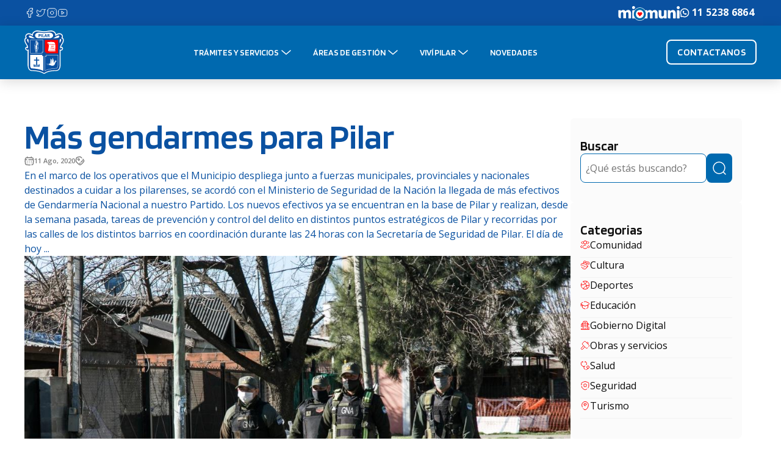

--- FILE ---
content_type: text/html; charset=UTF-8
request_url: https://pilar.gov.ar/mas-gendarmes-para-pilar/
body_size: 78567
content:
<!DOCTYPE html>
<html lang="es">
<head>
	<meta charset="UTF-8">
	<title>Más gendarmes para Pilar - Municipio Pilar</title>
<meta name='robots' content='max-image-preview:large' />

<!-- Google Tag Manager for WordPress by gtm4wp.com -->
<script data-cfasync="false" data-pagespeed-no-defer>
	var gtm4wp_datalayer_name = "dataLayer";
	var dataLayer = dataLayer || [];

	const gtm4wp_scrollerscript_debugmode         = false;
	const gtm4wp_scrollerscript_callbacktime      = 100;
	const gtm4wp_scrollerscript_readerlocation    = 150;
	const gtm4wp_scrollerscript_contentelementid  = "content";
	const gtm4wp_scrollerscript_scannertime       = 60;
</script>
<!-- End Google Tag Manager for WordPress by gtm4wp.com --><meta name="viewport" content="width=device-width, initial-scale=1"><link href='https://fonts.gstatic.com' crossorigin rel='preconnect' />
<link href='https://fonts.googleapis.com' crossorigin rel='preconnect' />
<link rel="alternate" type="application/rss+xml" title="Municipio Pilar &raquo; Feed" href="https://pilar.gov.ar/feed/" />
<link rel="alternate" type="application/rss+xml" title="Municipio Pilar &raquo; Feed de los comentarios" href="https://pilar.gov.ar/comments/feed/" />
<link rel="alternate" type="application/rss+xml" title="Municipio Pilar &raquo; Comentario Más gendarmes para Pilar del feed" href="https://pilar.gov.ar/mas-gendarmes-para-pilar/feed/" />
<script>
window._wpemojiSettings = {"baseUrl":"https:\/\/s.w.org\/images\/core\/emoji\/14.0.0\/72x72\/","ext":".png","svgUrl":"https:\/\/s.w.org\/images\/core\/emoji\/14.0.0\/svg\/","svgExt":".svg","source":{"concatemoji":"https:\/\/pilar.gov.ar\/wp-includes\/js\/wp-emoji-release.min.js?ver=6.3.7"}};
/*! This file is auto-generated */
!function(i,n){var o,s,e;function c(e){try{var t={supportTests:e,timestamp:(new Date).valueOf()};sessionStorage.setItem(o,JSON.stringify(t))}catch(e){}}function p(e,t,n){e.clearRect(0,0,e.canvas.width,e.canvas.height),e.fillText(t,0,0);var t=new Uint32Array(e.getImageData(0,0,e.canvas.width,e.canvas.height).data),r=(e.clearRect(0,0,e.canvas.width,e.canvas.height),e.fillText(n,0,0),new Uint32Array(e.getImageData(0,0,e.canvas.width,e.canvas.height).data));return t.every(function(e,t){return e===r[t]})}function u(e,t,n){switch(t){case"flag":return n(e,"\ud83c\udff3\ufe0f\u200d\u26a7\ufe0f","\ud83c\udff3\ufe0f\u200b\u26a7\ufe0f")?!1:!n(e,"\ud83c\uddfa\ud83c\uddf3","\ud83c\uddfa\u200b\ud83c\uddf3")&&!n(e,"\ud83c\udff4\udb40\udc67\udb40\udc62\udb40\udc65\udb40\udc6e\udb40\udc67\udb40\udc7f","\ud83c\udff4\u200b\udb40\udc67\u200b\udb40\udc62\u200b\udb40\udc65\u200b\udb40\udc6e\u200b\udb40\udc67\u200b\udb40\udc7f");case"emoji":return!n(e,"\ud83e\udef1\ud83c\udffb\u200d\ud83e\udef2\ud83c\udfff","\ud83e\udef1\ud83c\udffb\u200b\ud83e\udef2\ud83c\udfff")}return!1}function f(e,t,n){var r="undefined"!=typeof WorkerGlobalScope&&self instanceof WorkerGlobalScope?new OffscreenCanvas(300,150):i.createElement("canvas"),a=r.getContext("2d",{willReadFrequently:!0}),o=(a.textBaseline="top",a.font="600 32px Arial",{});return e.forEach(function(e){o[e]=t(a,e,n)}),o}function t(e){var t=i.createElement("script");t.src=e,t.defer=!0,i.head.appendChild(t)}"undefined"!=typeof Promise&&(o="wpEmojiSettingsSupports",s=["flag","emoji"],n.supports={everything:!0,everythingExceptFlag:!0},e=new Promise(function(e){i.addEventListener("DOMContentLoaded",e,{once:!0})}),new Promise(function(t){var n=function(){try{var e=JSON.parse(sessionStorage.getItem(o));if("object"==typeof e&&"number"==typeof e.timestamp&&(new Date).valueOf()<e.timestamp+604800&&"object"==typeof e.supportTests)return e.supportTests}catch(e){}return null}();if(!n){if("undefined"!=typeof Worker&&"undefined"!=typeof OffscreenCanvas&&"undefined"!=typeof URL&&URL.createObjectURL&&"undefined"!=typeof Blob)try{var e="postMessage("+f.toString()+"("+[JSON.stringify(s),u.toString(),p.toString()].join(",")+"));",r=new Blob([e],{type:"text/javascript"}),a=new Worker(URL.createObjectURL(r),{name:"wpTestEmojiSupports"});return void(a.onmessage=function(e){c(n=e.data),a.terminate(),t(n)})}catch(e){}c(n=f(s,u,p))}t(n)}).then(function(e){for(var t in e)n.supports[t]=e[t],n.supports.everything=n.supports.everything&&n.supports[t],"flag"!==t&&(n.supports.everythingExceptFlag=n.supports.everythingExceptFlag&&n.supports[t]);n.supports.everythingExceptFlag=n.supports.everythingExceptFlag&&!n.supports.flag,n.DOMReady=!1,n.readyCallback=function(){n.DOMReady=!0}}).then(function(){return e}).then(function(){var e;n.supports.everything||(n.readyCallback(),(e=n.source||{}).concatemoji?t(e.concatemoji):e.wpemoji&&e.twemoji&&(t(e.twemoji),t(e.wpemoji)))}))}((window,document),window._wpemojiSettings);
</script>
<style>
img.wp-smiley,
img.emoji {
	display: inline !important;
	border: none !important;
	box-shadow: none !important;
	height: 1em !important;
	width: 1em !important;
	margin: 0 0.07em !important;
	vertical-align: -0.1em !important;
	background: none !important;
	padding: 0 !important;
}
</style>
	<link rel='stylesheet' id='wp-block-library-css' href='https://pilar.gov.ar/wp-includes/css/dist/block-library/style.min.css?ver=6.3.7' media='all' />
<style id='blocky-gutenberg-blocks-counter-style-inline-css'>
.counter{align-content:center;display:flex}

</style>
<style id='blocky-gutenberg-blocks-accordion-style-inline-css'>
.wp-block-blocky-gutenberg-blocks-accordion-item-heading{align-items:center;display:flex;justify-content:space-between}.wp-block-blocky-gutenberg-blocks-accordion-item-heading button{background-color:transparent;border:none;color:inherit;font:inherit;margin:0;padding:0;transition:transform .5s}.wp-block-blocky-gutenberg-blocks-accordion-item-heading button[aria-expanded=true]{transform:rotate(180deg)}.wp-block-blocky-gutenberg-blocks-accordion-item-content{display:grid;grid-template-rows:0fr;transition:grid-template-rows .5s}.wp-block-blocky-gutenberg-blocks-accordion-item-content[aria-hidden=false]{grid-template-rows:1fr}.wp-block-blocky-gutenberg-blocks-accordion-item-content>.inner-container{overflow:hidden}

</style>
<style id='blocky-gutenberg-blocks-carousel-slider-style-inline-css'>
@font-face{font-family:swiper-icons;font-style:normal;font-weight:400;src:url("data:application/font-woff;charset=utf-8;base64, [base64]//wADZ2x5ZgAAAywAAADMAAAD2MHtryVoZWFkAAABbAAAADAAAAA2E2+eoWhoZWEAAAGcAAAAHwAAACQC9gDzaG10eAAAAigAAAAZAAAArgJkABFsb2NhAAAC0AAAAFoAAABaFQAUGG1heHAAAAG8AAAAHwAAACAAcABAbmFtZQAAA/gAAAE5AAACXvFdBwlwb3N0AAAFNAAAAGIAAACE5s74hXjaY2BkYGAAYpf5Hu/j+W2+MnAzMYDAzaX6QjD6/4//Bxj5GA8AuRwMYGkAPywL13jaY2BkYGA88P8Agx4j+/8fQDYfA1AEBWgDAIB2BOoAeNpjYGRgYNBh4GdgYgABEMnIABJzYNADCQAACWgAsQB42mNgYfzCOIGBlYGB0YcxjYGBwR1Kf2WQZGhhYGBiYGVmgAFGBiQQkOaawtDAoMBQxXjg/wEGPcYDDA4wNUA2CCgwsAAAO4EL6gAAeNpj2M0gyAACqxgGNWBkZ2D4/wMA+xkDdgAAAHjaY2BgYGaAYBkGRgYQiAHyGMF8FgYHIM3DwMHABGQrMOgyWDLEM1T9/w8UBfEMgLzE////P/5//f/V/xv+r4eaAAeMbAxwIUYmIMHEgKYAYjUcsDAwsLKxc3BycfPw8jEQA/[base64]/uznmfPFBNODM2K7MTQ45YEAZqGP81AmGGcF3iPqOop0r1SPTaTbVkfUe4HXj97wYE+yNwWYxwWu4v1ugWHgo3S1XdZEVqWM7ET0cfnLGxWfkgR42o2PvWrDMBSFj/IHLaF0zKjRgdiVMwScNRAoWUoH78Y2icB/yIY09An6AH2Bdu/UB+yxopYshQiEvnvu0dURgDt8QeC8PDw7Fpji3fEA4z/PEJ6YOB5hKh4dj3EvXhxPqH/SKUY3rJ7srZ4FZnh1PMAtPhwP6fl2PMJMPDgeQ4rY8YT6Gzao0eAEA409DuggmTnFnOcSCiEiLMgxCiTI6Cq5DZUd3Qmp10vO0LaLTd2cjN4fOumlc7lUYbSQcZFkutRG7g6JKZKy0RmdLY680CDnEJ+UMkpFFe1RN7nxdVpXrC4aTtnaurOnYercZg2YVmLN/d/gczfEimrE/fs/bOuq29Zmn8tloORaXgZgGa78yO9/cnXm2BpaGvq25Dv9S4E9+5SIc9PqupJKhYFSSl47+Qcr1mYNAAAAeNptw0cKwkAAAMDZJA8Q7OUJvkLsPfZ6zFVERPy8qHh2YER+3i/BP83vIBLLySsoKimrqKqpa2hp6+jq6RsYGhmbmJqZSy0sraxtbO3sHRydnEMU4uR6yx7JJXveP7WrDycAAAAAAAH//wACeNpjYGRgYOABYhkgZgJCZgZNBkYGLQZtIJsFLMYAAAw3ALgAeNolizEKgDAQBCchRbC2sFER0YD6qVQiBCv/H9ezGI6Z5XBAw8CBK/m5iQQVauVbXLnOrMZv2oLdKFa8Pjuru2hJzGabmOSLzNMzvutpB3N42mNgZGBg4GKQYzBhYMxJLMlj4GBgAYow/P/PAJJhLM6sSoWKfWCAAwDAjgbRAAB42mNgYGBkAIIbCZo5IPrmUn0hGA0AO8EFTQAA")}:root{--swiper-theme-color:#007aff}.swiper{list-style:none;margin-left:auto;margin-right:auto;overflow:hidden;padding:0;position:relative;z-index:1}.swiper-vertical>.swiper-wrapper{flex-direction:column}.swiper-wrapper{box-sizing:content-box;display:flex;height:100%;position:relative;transition-property:transform;width:100%;z-index:1}.swiper-android .swiper-slide,.swiper-wrapper{transform:translateZ(0)}.swiper-pointer-events{touch-action:pan-y}.swiper-pointer-events.swiper-vertical{touch-action:pan-x}.swiper-slide{flex-shrink:0;height:100%;position:relative;transition-property:transform;width:100%}.swiper-slide-invisible-blank{visibility:hidden}.swiper-autoheight,.swiper-autoheight .swiper-slide{height:auto}.swiper-autoheight .swiper-wrapper{align-items:flex-start;transition-property:transform,height}.swiper-backface-hidden .swiper-slide{-webkit-backface-visibility:hidden;backface-visibility:hidden;transform:translateZ(0)}.swiper-3d,.swiper-3d.swiper-css-mode .swiper-wrapper{perspective:1200px}.swiper-3d .swiper-cube-shadow,.swiper-3d .swiper-slide,.swiper-3d .swiper-slide-shadow,.swiper-3d .swiper-slide-shadow-bottom,.swiper-3d .swiper-slide-shadow-left,.swiper-3d .swiper-slide-shadow-right,.swiper-3d .swiper-slide-shadow-top,.swiper-3d .swiper-wrapper{transform-style:preserve-3d}.swiper-3d .swiper-slide-shadow,.swiper-3d .swiper-slide-shadow-bottom,.swiper-3d .swiper-slide-shadow-left,.swiper-3d .swiper-slide-shadow-right,.swiper-3d .swiper-slide-shadow-top{height:100%;left:0;pointer-events:none;position:absolute;top:0;width:100%;z-index:10}.swiper-3d .swiper-slide-shadow{background:rgba(0,0,0,.15)}.swiper-3d .swiper-slide-shadow-left{background-image:linear-gradient(270deg,rgba(0,0,0,.5),transparent)}.swiper-3d .swiper-slide-shadow-right{background-image:linear-gradient(90deg,rgba(0,0,0,.5),transparent)}.swiper-3d .swiper-slide-shadow-top{background-image:linear-gradient(0deg,rgba(0,0,0,.5),transparent)}.swiper-3d .swiper-slide-shadow-bottom{background-image:linear-gradient(180deg,rgba(0,0,0,.5),transparent)}.swiper-css-mode>.swiper-wrapper{-ms-overflow-style:none;overflow:auto;scrollbar-width:none}.swiper-css-mode>.swiper-wrapper::-webkit-scrollbar{display:none}.swiper-css-mode>.swiper-wrapper>.swiper-slide{scroll-snap-align:start start}.swiper-horizontal.swiper-css-mode>.swiper-wrapper{scroll-snap-type:x mandatory}.swiper-vertical.swiper-css-mode>.swiper-wrapper{scroll-snap-type:y mandatory}.swiper-centered>.swiper-wrapper:before{content:"";flex-shrink:0;order:9999}.swiper-centered.swiper-horizontal>.swiper-wrapper>.swiper-slide:first-child{-webkit-margin-start:var(--swiper-centered-offset-before);margin-inline-start:var(--swiper-centered-offset-before)}.swiper-centered.swiper-horizontal>.swiper-wrapper:before{height:100%;min-height:1px;width:var(--swiper-centered-offset-after)}.swiper-centered.swiper-vertical>.swiper-wrapper>.swiper-slide:first-child{-webkit-margin-before:var(--swiper-centered-offset-before);margin-block-start:var(--swiper-centered-offset-before)}.swiper-centered.swiper-vertical>.swiper-wrapper:before{height:var(--swiper-centered-offset-after);min-width:1px;width:100%}.swiper-centered>.swiper-wrapper>.swiper-slide{scroll-snap-align:center center}.swiper-virtual .swiper-slide{-webkit-backface-visibility:hidden;transform:translateZ(0)}.swiper-virtual.swiper-css-mode .swiper-wrapper:after{content:"";left:0;pointer-events:none;position:absolute;top:0}.swiper-virtual.swiper-css-mode.swiper-horizontal .swiper-wrapper:after{height:1px;width:var(--swiper-virtual-size)}.swiper-virtual.swiper-css-mode.swiper-vertical .swiper-wrapper:after{height:var(--swiper-virtual-size);width:1px}:root{--swiper-navigation-size:44px}.swiper-button-next,.swiper-button-prev{align-items:center;color:var(--swiper-navigation-color,var(--swiper-theme-color));cursor:pointer;display:flex;height:var(--swiper-navigation-size);justify-content:center;margin-top:calc(0px - var(--swiper-navigation-size)/2);position:absolute;top:50%;width:calc(var(--swiper-navigation-size)/44*27);z-index:10}.swiper-button-next.swiper-button-disabled,.swiper-button-prev.swiper-button-disabled{cursor:auto;opacity:.35;pointer-events:none}.swiper-button-next.swiper-button-hidden,.swiper-button-prev.swiper-button-hidden{cursor:auto;opacity:0;pointer-events:none}.swiper-navigation-disabled .swiper-button-next,.swiper-navigation-disabled .swiper-button-prev{display:none!important}.swiper-button-next:after,.swiper-button-prev:after{font-family:swiper-icons;font-size:var(--swiper-navigation-size);font-variant:normal;letter-spacing:0;line-height:1;text-transform:none!important}.swiper-button-prev,.swiper-rtl .swiper-button-next{left:10px;right:auto}.swiper-button-prev:after,.swiper-rtl .swiper-button-next:after{content:"prev"}.swiper-button-next,.swiper-rtl .swiper-button-prev{left:auto;right:10px}.swiper-button-next:after,.swiper-rtl .swiper-button-prev:after{content:"next"}.swiper-button-lock{display:none}.swiper-pagination{position:absolute;text-align:center;transform:translateZ(0);transition:opacity .3s;z-index:10}.swiper-pagination.swiper-pagination-hidden{opacity:0}.swiper-pagination-disabled>.swiper-pagination,.swiper-pagination.swiper-pagination-disabled{display:none!important}.swiper-horizontal>.swiper-pagination-bullets,.swiper-pagination-bullets.swiper-pagination-horizontal,.swiper-pagination-custom,.swiper-pagination-fraction{bottom:10px;left:0;width:100%}.swiper-pagination-bullets-dynamic{font-size:0;overflow:hidden}.swiper-pagination-bullets-dynamic .swiper-pagination-bullet{position:relative;transform:scale(.33)}.swiper-pagination-bullets-dynamic .swiper-pagination-bullet-active,.swiper-pagination-bullets-dynamic .swiper-pagination-bullet-active-main{transform:scale(1)}.swiper-pagination-bullets-dynamic .swiper-pagination-bullet-active-prev{transform:scale(.66)}.swiper-pagination-bullets-dynamic .swiper-pagination-bullet-active-prev-prev{transform:scale(.33)}.swiper-pagination-bullets-dynamic .swiper-pagination-bullet-active-next{transform:scale(.66)}.swiper-pagination-bullets-dynamic .swiper-pagination-bullet-active-next-next{transform:scale(.33)}.swiper-pagination-bullet{background:var(--swiper-pagination-bullet-inactive-color,#000);border-radius:50%;display:inline-block;height:var(--swiper-pagination-bullet-height,var(--swiper-pagination-bullet-size,8px));opacity:var(--swiper-pagination-bullet-inactive-opacity,.2);width:var(--swiper-pagination-bullet-width,var(--swiper-pagination-bullet-size,8px))}button.swiper-pagination-bullet{-webkit-appearance:none;-moz-appearance:none;appearance:none;border:none;box-shadow:none;margin:0;padding:0}.swiper-pagination-clickable .swiper-pagination-bullet{cursor:pointer}.swiper-pagination-bullet:only-child{display:none!important}.swiper-pagination-bullet-active{background:var(--swiper-pagination-color,var(--swiper-theme-color));opacity:var(--swiper-pagination-bullet-opacity,1)}.swiper-pagination-vertical.swiper-pagination-bullets,.swiper-vertical>.swiper-pagination-bullets{right:10px;top:50%;transform:translate3d(0,-50%,0)}.swiper-pagination-vertical.swiper-pagination-bullets .swiper-pagination-bullet,.swiper-vertical>.swiper-pagination-bullets .swiper-pagination-bullet{display:block;margin:var(--swiper-pagination-bullet-vertical-gap,6px) 0}.swiper-pagination-vertical.swiper-pagination-bullets.swiper-pagination-bullets-dynamic,.swiper-vertical>.swiper-pagination-bullets.swiper-pagination-bullets-dynamic{top:50%;transform:translateY(-50%);width:8px}.swiper-pagination-vertical.swiper-pagination-bullets.swiper-pagination-bullets-dynamic .swiper-pagination-bullet,.swiper-vertical>.swiper-pagination-bullets.swiper-pagination-bullets-dynamic .swiper-pagination-bullet{display:inline-block;transition:transform .2s,top .2s}.swiper-horizontal>.swiper-pagination-bullets .swiper-pagination-bullet,.swiper-pagination-horizontal.swiper-pagination-bullets .swiper-pagination-bullet{margin:0 var(--swiper-pagination-bullet-horizontal-gap,4px)}.swiper-horizontal>.swiper-pagination-bullets.swiper-pagination-bullets-dynamic,.swiper-pagination-horizontal.swiper-pagination-bullets.swiper-pagination-bullets-dynamic{left:50%;transform:translateX(-50%);white-space:nowrap}.swiper-horizontal>.swiper-pagination-bullets.swiper-pagination-bullets-dynamic .swiper-pagination-bullet,.swiper-pagination-horizontal.swiper-pagination-bullets.swiper-pagination-bullets-dynamic .swiper-pagination-bullet{transition:transform .2s,left .2s}.swiper-horizontal.swiper-rtl>.swiper-pagination-bullets-dynamic .swiper-pagination-bullet{transition:transform .2s,right .2s}.swiper-pagination-progressbar{background:rgba(0,0,0,.25);position:absolute}.swiper-pagination-progressbar .swiper-pagination-progressbar-fill{background:var(--swiper-pagination-color,var(--swiper-theme-color));height:100%;left:0;position:absolute;top:0;transform:scale(0);transform-origin:left top;width:100%}.swiper-rtl .swiper-pagination-progressbar .swiper-pagination-progressbar-fill{transform-origin:right top}.swiper-horizontal>.swiper-pagination-progressbar,.swiper-pagination-progressbar.swiper-pagination-horizontal,.swiper-pagination-progressbar.swiper-pagination-vertical.swiper-pagination-progressbar-opposite,.swiper-vertical>.swiper-pagination-progressbar.swiper-pagination-progressbar-opposite{height:4px;left:0;top:0;width:100%}.swiper-horizontal>.swiper-pagination-progressbar.swiper-pagination-progressbar-opposite,.swiper-pagination-progressbar.swiper-pagination-horizontal.swiper-pagination-progressbar-opposite,.swiper-pagination-progressbar.swiper-pagination-vertical,.swiper-vertical>.swiper-pagination-progressbar{height:100%;left:0;top:0;width:4px}.swiper-pagination-lock{display:none}.swiper-scrollbar{background:rgba(0,0,0,.1);border-radius:10px;position:relative;-ms-touch-action:none}.swiper-scrollbar-disabled>.swiper-scrollbar,.swiper-scrollbar.swiper-scrollbar-disabled{display:none!important}.swiper-horizontal>.swiper-scrollbar,.swiper-scrollbar.swiper-scrollbar-horizontal{bottom:3px;height:5px;left:1%;position:absolute;width:98%;z-index:50}.swiper-scrollbar.swiper-scrollbar-vertical,.swiper-vertical>.swiper-scrollbar{height:98%;position:absolute;right:3px;top:1%;width:5px;z-index:50}.swiper-scrollbar-drag{background:rgba(0,0,0,.5);border-radius:10px;height:100%;left:0;position:relative;top:0;width:100%}.swiper-scrollbar-cursor-drag{cursor:move}.swiper-scrollbar-lock{display:none}.swiper-zoom-container{align-items:center;display:flex;height:100%;justify-content:center;text-align:center;width:100%}.swiper-zoom-container>canvas,.swiper-zoom-container>img,.swiper-zoom-container>svg{max-height:100%;max-width:100%;-o-object-fit:contain;object-fit:contain}.swiper-slide-zoomed{cursor:move}.swiper-lazy-preloader{border:4px solid var(--swiper-preloader-color,var(--swiper-theme-color));border-radius:50%;border-top:4px solid transparent;box-sizing:border-box;height:42px;left:50%;margin-left:-21px;margin-top:-21px;position:absolute;top:50%;transform-origin:50%;width:42px;z-index:10}.swiper-watch-progress .swiper-slide-visible .swiper-lazy-preloader,.swiper:not(.swiper-watch-progress) .swiper-lazy-preloader{animation:swiper-preloader-spin 1s linear infinite}.swiper-lazy-preloader-white{--swiper-preloader-color:#fff}.swiper-lazy-preloader-black{--swiper-preloader-color:#000}@keyframes swiper-preloader-spin{0%{transform:rotate(0deg)}to{transform:rotate(1turn)}}.swiper .swiper-notification{left:0;opacity:0;pointer-events:none;position:absolute;top:0;z-index:-1000}.swiper-free-mode>.swiper-wrapper{margin:0 auto;transition-timing-function:ease-out}.swiper-grid>.swiper-wrapper{flex-wrap:wrap}.swiper-grid-column>.swiper-wrapper{flex-direction:column;flex-wrap:wrap}.swiper-fade.swiper-free-mode .swiper-slide{transition-timing-function:ease-out}.swiper-fade .swiper-slide{pointer-events:none;transition-property:opacity}.swiper-fade .swiper-slide .swiper-slide{pointer-events:none}.swiper-fade .swiper-slide-active,.swiper-fade .swiper-slide-active .swiper-slide-active{pointer-events:auto}.swiper-cube{overflow:visible}.swiper-cube .swiper-slide{-webkit-backface-visibility:hidden;backface-visibility:hidden;height:100%;pointer-events:none;transform-origin:0 0;visibility:hidden;width:100%;z-index:1}.swiper-cube .swiper-slide .swiper-slide{pointer-events:none}.swiper-cube.swiper-rtl .swiper-slide{transform-origin:100% 0}.swiper-cube .swiper-slide-active,.swiper-cube .swiper-slide-active .swiper-slide-active{pointer-events:auto}.swiper-cube .swiper-slide-active,.swiper-cube .swiper-slide-next,.swiper-cube .swiper-slide-next+.swiper-slide,.swiper-cube .swiper-slide-prev{pointer-events:auto;visibility:visible}.swiper-cube .swiper-slide-shadow-bottom,.swiper-cube .swiper-slide-shadow-left,.swiper-cube .swiper-slide-shadow-right,.swiper-cube .swiper-slide-shadow-top{-webkit-backface-visibility:hidden;backface-visibility:hidden;z-index:0}.swiper-cube .swiper-cube-shadow{bottom:0;height:100%;left:0;opacity:.6;position:absolute;width:100%;z-index:0}.swiper-cube .swiper-cube-shadow:before{background:#000;bottom:0;content:"";filter:blur(50px);left:0;position:absolute;right:0;top:0}.swiper-flip{overflow:visible}.swiper-flip .swiper-slide{-webkit-backface-visibility:hidden;backface-visibility:hidden;pointer-events:none;z-index:1}.swiper-flip .swiper-slide .swiper-slide{pointer-events:none}.swiper-flip .swiper-slide-active,.swiper-flip .swiper-slide-active .swiper-slide-active{pointer-events:auto}.swiper-flip .swiper-slide-shadow-bottom,.swiper-flip .swiper-slide-shadow-left,.swiper-flip .swiper-slide-shadow-right,.swiper-flip .swiper-slide-shadow-top{-webkit-backface-visibility:hidden;backface-visibility:hidden;z-index:0}.swiper-creative .swiper-slide{-webkit-backface-visibility:hidden;backface-visibility:hidden;overflow:hidden;transition-property:transform,opacity,height}.swiper-cards{overflow:visible}.swiper-cards .swiper-slide{-webkit-backface-visibility:hidden;backface-visibility:hidden;overflow:hidden;transform-origin:center bottom}.wp-block-blocky-gutenberg-blocks-carousel-slider{position:relative}.wp-block-blocky-gutenberg-blocks-carousel-slider .swiper-button-next svg,.wp-block-blocky-gutenberg-blocks-carousel-slider .swiper-button-prev svg{height:2em;width:2em}.wp-block-blocky-gutenberg-blocks-carousel-slider .swiper-button-next:after,.wp-block-blocky-gutenberg-blocks-carousel-slider .swiper-button-prev:after{content:""}.wp-block-blocky-gutenberg-blocks-carousel-slider .swiper-slide{height:var(--swiper-slide-height)}

</style>
<style id='blocky-gutenberg-blocks-typewriter-style-inline-css'>
div:has(>.inputFields){align-items:flex-start;display:flex}.wp-block-blocky-gutenberg-blocks-typewriter .typewriter-title>span:after{animation:cursor .7s infinite;content:"_"!important;display:inline-block}.Typewriter__cursor{animation:cursor .7s infinite}.wp-block-blocky-gutenberg-blocks-typewriter a{text-decoration:none}.typewriter-title span:before{content:" "}@keyframes cursor{50%{opacity:0}}

</style>
<style id='blocky-gutenberg-blocks-vertical-tabs-style-inline-css'>
.active-tab{display:block!important}.inactive-tab{display:none}.wp-block-blocky-gutenberg-blocks-vertical-tabs{display:flex}.wp-block-blocky-gutenberg-blocks-vertical-tabs>div{width:50%}ul.vertical-tab-items-list{list-style:none;margin:0;padding:0}.vertical-tab-title{text-decoration:underline}.vertical-tab-items-title{display:flex;font-weight:700;gap:5px;transition:margin-left .3s;width:100%}.vertical-tab-items-title:hover{margin-left:10px;text-decoration:underline}.vertical-tab-items-title svg{stroke-width:4px}.vertical-tab-item-content{display:none}.vertical-tab-content figure{margin:0;padding:0}.vertical-tab-content img{height:auto;width:100%}@media(max-width:768px){.vertical-tab-items-list{display:none}.wp-block-blocky-gutenberg-blocks-vertical-tabs{display:block}.vertical-tab-item-content{display:block;margin:16px 0}.wp-block-blocky-gutenberg-blocks-vertical-tabs>div{width:100%}}

</style>
<style id='classic-theme-styles-inline-css'>
/*! This file is auto-generated */
.wp-block-button__link{color:#fff;background-color:#32373c;border-radius:9999px;box-shadow:none;text-decoration:none;padding:calc(.667em + 2px) calc(1.333em + 2px);font-size:1.125em}.wp-block-file__button{background:#32373c;color:#fff;text-decoration:none}
</style>
<style id='global-styles-inline-css'>
body{--wp--preset--color--black: var(--black);--wp--preset--color--cyan-bluish-gray: #abb8c3;--wp--preset--color--white: var(--white);--wp--preset--color--pale-pink: #f78da7;--wp--preset--color--vivid-red: #cf2e2e;--wp--preset--color--luminous-vivid-orange: #ff6900;--wp--preset--color--luminous-vivid-amber: #fcb900;--wp--preset--color--light-green-cyan: #7bdcb5;--wp--preset--color--vivid-green-cyan: #00d084;--wp--preset--color--pale-cyan-blue: #8ed1fc;--wp--preset--color--vivid-cyan-blue: #0693e3;--wp--preset--color--vivid-purple: #9b51e0;--wp--preset--color--primary: var(--primary);--wp--preset--color--primary-dark: var(--primary-dark);--wp--preset--color--primary-light: var(--primary-light);--wp--preset--color--secondary: var(--secondary);--wp--preset--color--secondary-dark: var(--secondary-dark);--wp--preset--color--secondary-light: var(--secondary-light);--wp--preset--color--secondary-lighter: var(--secondary-lighter);--wp--preset--color--gray-100: var(--gray-100);--wp--preset--color--gray-200: var(--gray-200);--wp--preset--color--gray-300: var(--gray-300);--wp--preset--color--gray-400: var(--gray-400);--wp--preset--color--gray-500: var(--gray-500);--wp--preset--color--gray-600: var(--gray-600);--wp--preset--color--gray-700: var(--gray-700);--wp--preset--color--gray-800: var(--gray-800);--wp--preset--color--gray-900: var(--gray-900);--wp--preset--color--success: var(--success);--wp--preset--color--danger: var(--danger);--wp--preset--gradient--vivid-cyan-blue-to-vivid-purple: linear-gradient(135deg,rgba(6,147,227,1) 0%,rgb(155,81,224) 100%);--wp--preset--gradient--light-green-cyan-to-vivid-green-cyan: linear-gradient(135deg,rgb(122,220,180) 0%,rgb(0,208,130) 100%);--wp--preset--gradient--luminous-vivid-amber-to-luminous-vivid-orange: linear-gradient(135deg,rgba(252,185,0,1) 0%,rgba(255,105,0,1) 100%);--wp--preset--gradient--luminous-vivid-orange-to-vivid-red: linear-gradient(135deg,rgba(255,105,0,1) 0%,rgb(207,46,46) 100%);--wp--preset--gradient--very-light-gray-to-cyan-bluish-gray: linear-gradient(135deg,rgb(238,238,238) 0%,rgb(169,184,195) 100%);--wp--preset--gradient--cool-to-warm-spectrum: linear-gradient(135deg,rgb(74,234,220) 0%,rgb(151,120,209) 20%,rgb(207,42,186) 40%,rgb(238,44,130) 60%,rgb(251,105,98) 80%,rgb(254,248,76) 100%);--wp--preset--gradient--blush-light-purple: linear-gradient(135deg,rgb(255,206,236) 0%,rgb(152,150,240) 100%);--wp--preset--gradient--blush-bordeaux: linear-gradient(135deg,rgb(254,205,165) 0%,rgb(254,45,45) 50%,rgb(107,0,62) 100%);--wp--preset--gradient--luminous-dusk: linear-gradient(135deg,rgb(255,203,112) 0%,rgb(199,81,192) 50%,rgb(65,88,208) 100%);--wp--preset--gradient--pale-ocean: linear-gradient(135deg,rgb(255,245,203) 0%,rgb(182,227,212) 50%,rgb(51,167,181) 100%);--wp--preset--gradient--electric-grass: linear-gradient(135deg,rgb(202,248,128) 0%,rgb(113,206,126) 100%);--wp--preset--gradient--midnight: linear-gradient(135deg,rgb(2,3,129) 0%,rgb(40,116,252) 100%);--wp--preset--font-size--small: 13px;--wp--preset--font-size--medium: 20px;--wp--preset--font-size--large: 36px;--wp--preset--font-size--x-large: 42px;--wp--preset--spacing--20: 0.44rem;--wp--preset--spacing--30: 0.67rem;--wp--preset--spacing--40: 1rem;--wp--preset--spacing--50: 1.5rem;--wp--preset--spacing--60: 2.25rem;--wp--preset--spacing--70: 3.38rem;--wp--preset--spacing--80: 5.06rem;--wp--preset--shadow--natural: 6px 6px 9px rgba(0, 0, 0, 0.2);--wp--preset--shadow--deep: 12px 12px 50px rgba(0, 0, 0, 0.4);--wp--preset--shadow--sharp: 6px 6px 0px rgba(0, 0, 0, 0.2);--wp--preset--shadow--outlined: 6px 6px 0px -3px rgba(255, 255, 255, 1), 6px 6px rgba(0, 0, 0, 1);--wp--preset--shadow--crisp: 6px 6px 0px rgba(0, 0, 0, 1);}:where(.is-layout-flex){gap: 0.5em;}:where(.is-layout-grid){gap: 0.5em;}body .is-layout-flow > .alignleft{float: left;margin-inline-start: 0;margin-inline-end: 2em;}body .is-layout-flow > .alignright{float: right;margin-inline-start: 2em;margin-inline-end: 0;}body .is-layout-flow > .aligncenter{margin-left: auto !important;margin-right: auto !important;}body .is-layout-constrained > .alignleft{float: left;margin-inline-start: 0;margin-inline-end: 2em;}body .is-layout-constrained > .alignright{float: right;margin-inline-start: 2em;margin-inline-end: 0;}body .is-layout-constrained > .aligncenter{margin-left: auto !important;margin-right: auto !important;}body .is-layout-constrained > :where(:not(.alignleft):not(.alignright):not(.alignfull)){max-width: var(--wp--style--global--content-size);margin-left: auto !important;margin-right: auto !important;}body .is-layout-constrained > .alignwide{max-width: var(--wp--style--global--wide-size);}body .is-layout-flex{display: flex;}body .is-layout-flex{flex-wrap: wrap;align-items: center;}body .is-layout-flex > *{margin: 0;}body .is-layout-grid{display: grid;}body .is-layout-grid > *{margin: 0;}:where(.wp-block-columns.is-layout-flex){gap: 2em;}:where(.wp-block-columns.is-layout-grid){gap: 2em;}:where(.wp-block-post-template.is-layout-flex){gap: 1.25em;}:where(.wp-block-post-template.is-layout-grid){gap: 1.25em;}.has-black-color{color: var(--wp--preset--color--black) !important;}.has-cyan-bluish-gray-color{color: var(--wp--preset--color--cyan-bluish-gray) !important;}.has-white-color{color: var(--wp--preset--color--white) !important;}.has-pale-pink-color{color: var(--wp--preset--color--pale-pink) !important;}.has-vivid-red-color{color: var(--wp--preset--color--vivid-red) !important;}.has-luminous-vivid-orange-color{color: var(--wp--preset--color--luminous-vivid-orange) !important;}.has-luminous-vivid-amber-color{color: var(--wp--preset--color--luminous-vivid-amber) !important;}.has-light-green-cyan-color{color: var(--wp--preset--color--light-green-cyan) !important;}.has-vivid-green-cyan-color{color: var(--wp--preset--color--vivid-green-cyan) !important;}.has-pale-cyan-blue-color{color: var(--wp--preset--color--pale-cyan-blue) !important;}.has-vivid-cyan-blue-color{color: var(--wp--preset--color--vivid-cyan-blue) !important;}.has-vivid-purple-color{color: var(--wp--preset--color--vivid-purple) !important;}.has-black-background-color{background-color: var(--wp--preset--color--black) !important;}.has-cyan-bluish-gray-background-color{background-color: var(--wp--preset--color--cyan-bluish-gray) !important;}.has-white-background-color{background-color: var(--wp--preset--color--white) !important;}.has-pale-pink-background-color{background-color: var(--wp--preset--color--pale-pink) !important;}.has-vivid-red-background-color{background-color: var(--wp--preset--color--vivid-red) !important;}.has-luminous-vivid-orange-background-color{background-color: var(--wp--preset--color--luminous-vivid-orange) !important;}.has-luminous-vivid-amber-background-color{background-color: var(--wp--preset--color--luminous-vivid-amber) !important;}.has-light-green-cyan-background-color{background-color: var(--wp--preset--color--light-green-cyan) !important;}.has-vivid-green-cyan-background-color{background-color: var(--wp--preset--color--vivid-green-cyan) !important;}.has-pale-cyan-blue-background-color{background-color: var(--wp--preset--color--pale-cyan-blue) !important;}.has-vivid-cyan-blue-background-color{background-color: var(--wp--preset--color--vivid-cyan-blue) !important;}.has-vivid-purple-background-color{background-color: var(--wp--preset--color--vivid-purple) !important;}.has-black-border-color{border-color: var(--wp--preset--color--black) !important;}.has-cyan-bluish-gray-border-color{border-color: var(--wp--preset--color--cyan-bluish-gray) !important;}.has-white-border-color{border-color: var(--wp--preset--color--white) !important;}.has-pale-pink-border-color{border-color: var(--wp--preset--color--pale-pink) !important;}.has-vivid-red-border-color{border-color: var(--wp--preset--color--vivid-red) !important;}.has-luminous-vivid-orange-border-color{border-color: var(--wp--preset--color--luminous-vivid-orange) !important;}.has-luminous-vivid-amber-border-color{border-color: var(--wp--preset--color--luminous-vivid-amber) !important;}.has-light-green-cyan-border-color{border-color: var(--wp--preset--color--light-green-cyan) !important;}.has-vivid-green-cyan-border-color{border-color: var(--wp--preset--color--vivid-green-cyan) !important;}.has-pale-cyan-blue-border-color{border-color: var(--wp--preset--color--pale-cyan-blue) !important;}.has-vivid-cyan-blue-border-color{border-color: var(--wp--preset--color--vivid-cyan-blue) !important;}.has-vivid-purple-border-color{border-color: var(--wp--preset--color--vivid-purple) !important;}.has-vivid-cyan-blue-to-vivid-purple-gradient-background{background: var(--wp--preset--gradient--vivid-cyan-blue-to-vivid-purple) !important;}.has-light-green-cyan-to-vivid-green-cyan-gradient-background{background: var(--wp--preset--gradient--light-green-cyan-to-vivid-green-cyan) !important;}.has-luminous-vivid-amber-to-luminous-vivid-orange-gradient-background{background: var(--wp--preset--gradient--luminous-vivid-amber-to-luminous-vivid-orange) !important;}.has-luminous-vivid-orange-to-vivid-red-gradient-background{background: var(--wp--preset--gradient--luminous-vivid-orange-to-vivid-red) !important;}.has-very-light-gray-to-cyan-bluish-gray-gradient-background{background: var(--wp--preset--gradient--very-light-gray-to-cyan-bluish-gray) !important;}.has-cool-to-warm-spectrum-gradient-background{background: var(--wp--preset--gradient--cool-to-warm-spectrum) !important;}.has-blush-light-purple-gradient-background{background: var(--wp--preset--gradient--blush-light-purple) !important;}.has-blush-bordeaux-gradient-background{background: var(--wp--preset--gradient--blush-bordeaux) !important;}.has-luminous-dusk-gradient-background{background: var(--wp--preset--gradient--luminous-dusk) !important;}.has-pale-ocean-gradient-background{background: var(--wp--preset--gradient--pale-ocean) !important;}.has-electric-grass-gradient-background{background: var(--wp--preset--gradient--electric-grass) !important;}.has-midnight-gradient-background{background: var(--wp--preset--gradient--midnight) !important;}.has-small-font-size{font-size: var(--wp--preset--font-size--small) !important;}.has-medium-font-size{font-size: var(--wp--preset--font-size--medium) !important;}.has-large-font-size{font-size: var(--wp--preset--font-size--large) !important;}.has-x-large-font-size{font-size: var(--wp--preset--font-size--x-large) !important;}
.wp-block-navigation a:where(:not(.wp-element-button)){color: inherit;}
:where(.wp-block-post-template.is-layout-flex){gap: 1.25em;}:where(.wp-block-post-template.is-layout-grid){gap: 1.25em;}
:where(.wp-block-columns.is-layout-flex){gap: 2em;}:where(.wp-block-columns.is-layout-grid){gap: 2em;}
.wp-block-pullquote{font-size: 1.5em;line-height: 1.6;}
</style>
<link rel='stylesheet' id='contact-form-7-css' href='https://pilar.gov.ar/wp-content/plugins/contact-form-7/includes/css/styles.css?ver=5.8.1' media='all' />
<link rel='stylesheet' id='generateblocks-google-fonts-css' href='https://fonts.googleapis.com/css?family=Open+Sans:300,300italic,regular,italic,600,600italic,700,700italic,800,800italic&#038;display=swap' media='all' />
<link rel='stylesheet' id='video_popup_close_icon-css' href='https://pilar.gov.ar/wp-content/plugins/video-popup/css/vp-close-icon/close-button-icon.css?ver=1768506888' media='all' />
<link rel='stylesheet' id='oba_youtubepopup_css-css' href='https://pilar.gov.ar/wp-content/plugins/video-popup/css/YouTubePopUp.css?ver=1768506888' media='all' />
<style id='dominant-color-styles-inline-css'>
img[data-dominant-color]:not(.has-transparency) { background-color: var(--dominant-color); }
</style>
<link rel='stylesheet' id='generate-style-css' href='https://pilar.gov.ar/wp-content/themes/generatepress/assets/css/main.min.css?ver=3.3.1' media='all' />
<style id='generate-style-inline-css'>
body{background-color:var(--white);color:var(--gray-600);}a{color:var(--accent);}a{text-decoration:underline;}.entry-title a, .site-branding a, a.button, .wp-block-button__link, .main-navigation a{text-decoration:none;}a:hover, a:focus, a:active{color:var(--contrast);}.grid-container{max-width:1248px;}.wp-block-group__inner-container{max-width:1248px;margin-left:auto;margin-right:auto;}.site-header .header-image{width:65px;}:root{--primary:#0069AF;--primary-dark:#0A51A1;--primary-light:#00AEE1;--secondary:#FF0000;--secondary-dark:#FF0001;--secondary-light:#3C78D3;--secondary-lighter:#F1FCFF;--gray-100:#FBFBFB;--gray-200:#F2F2F2;--gray-300:#E4E4E4;--gray-400:#DDDDDD;--gray-500:#B1B1B1;--gray-600:#7E7E7E;--gray-700:#5D5D5D;--gray-800:#3F3F3F;--gray-900:#1F1F1F;--black:#0C0C0C;--white:#FFFFFF;--success:#009C3E;--danger:#F74108;}:root .has-primary-color{color:var(--primary);}:root .has-primary-background-color{background-color:var(--primary);}:root .has-primary-dark-color{color:var(--primary-dark);}:root .has-primary-dark-background-color{background-color:var(--primary-dark);}:root .has-primary-light-color{color:var(--primary-light);}:root .has-primary-light-background-color{background-color:var(--primary-light);}:root .has-secondary-color{color:var(--secondary);}:root .has-secondary-background-color{background-color:var(--secondary);}:root .has-secondary-dark-color{color:var(--secondary-dark);}:root .has-secondary-dark-background-color{background-color:var(--secondary-dark);}:root .has-secondary-light-color{color:var(--secondary-light);}:root .has-secondary-light-background-color{background-color:var(--secondary-light);}:root .has-secondary-lighter-color{color:var(--secondary-lighter);}:root .has-secondary-lighter-background-color{background-color:var(--secondary-lighter);}:root .has-gray-100-color{color:var(--gray-100);}:root .has-gray-100-background-color{background-color:var(--gray-100);}:root .has-gray-200-color{color:var(--gray-200);}:root .has-gray-200-background-color{background-color:var(--gray-200);}:root .has-gray-300-color{color:var(--gray-300);}:root .has-gray-300-background-color{background-color:var(--gray-300);}:root .has-gray-400-color{color:var(--gray-400);}:root .has-gray-400-background-color{background-color:var(--gray-400);}:root .has-gray-500-color{color:var(--gray-500);}:root .has-gray-500-background-color{background-color:var(--gray-500);}:root .has-gray-600-color{color:var(--gray-600);}:root .has-gray-600-background-color{background-color:var(--gray-600);}:root .has-gray-700-color{color:var(--gray-700);}:root .has-gray-700-background-color{background-color:var(--gray-700);}:root .has-gray-800-color{color:var(--gray-800);}:root .has-gray-800-background-color{background-color:var(--gray-800);}:root .has-gray-900-color{color:var(--gray-900);}:root .has-gray-900-background-color{background-color:var(--gray-900);}:root .has-black-color{color:var(--black);}:root .has-black-background-color{background-color:var(--black);}:root .has-white-color{color:var(--white);}:root .has-white-background-color{background-color:var(--white);}:root .has-success-color{color:var(--success);}:root .has-success-background-color{background-color:var(--success);}:root .has-danger-color{color:var(--danger);}:root .has-danger-background-color{background-color:var(--danger);}body, button, input, select, textarea{font-family:Open Sans, sans-serif;font-size:16px;}body{line-height:1.5rem;}p{margin-bottom:0em;}h1, h2, h3, h4, h5, h6{font-family:Blinker, sans-serif;margin-bottom:0px;}h1{font-weight:600;font-size:58px;line-height:1em;margin-bottom:0px;}@media (max-width: 1024px){h1{font-size:50px;letter-spacing:-0.5px;line-height:1.2em;}}@media (max-width:768px){h1{font-size:38px;letter-spacing:-0.38px;}}h2{font-weight:600;font-size:48px;line-height:1em;}@media (max-width: 1024px){h2{font-size:36px;letter-spacing:-0.72px;line-height:1.2em;margin-bottom:0px;}}@media (max-width:768px){h2{font-size:30px;letter-spacing:-0.6px;}}h3{font-weight:600;font-size:32px;margin-bottom:0px;}@media (max-width: 1024px){h3{font-size:28px;}}@media (max-width:768px){h3{font-size:24px;}}h4{font-weight:600;font-size:22px;line-height:1.2em;margin-bottom:0px;}@media (max-width:768px){h4{font-size:20px;}}h5{font-family:Blinker, sans-serif;font-weight:600;font-size:18px;margin-bottom:0px;}@media (max-width: 1024px){h5{font-size:20px;line-height:1.2em;}}.top-bar{background-color:#636363;color:#ffffff;}.top-bar a{color:#ffffff;}.top-bar a:hover{color:#303030;}.site-header{background-color:var(--primary);color:var(--white);}.main-title a,.main-title a:hover{color:var(--contrast);}.site-description{color:var(--contrast-2);}.main-navigation,.main-navigation ul ul{background-color:var(--base-3);}.main-navigation .main-nav ul li a, .main-navigation .menu-toggle, .main-navigation .menu-bar-items{color:var(--contrast);}.main-navigation .main-nav ul li:not([class*="current-menu-"]):hover > a, .main-navigation .main-nav ul li:not([class*="current-menu-"]):focus > a, .main-navigation .main-nav ul li.sfHover:not([class*="current-menu-"]) > a, .main-navigation .menu-bar-item:hover > a, .main-navigation .menu-bar-item.sfHover > a{color:var(--accent);}button.menu-toggle:hover,button.menu-toggle:focus{color:var(--contrast);}.main-navigation .main-nav ul li[class*="current-menu-"] > a{color:var(--accent);}.navigation-search input[type="search"],.navigation-search input[type="search"]:active, .navigation-search input[type="search"]:focus, .main-navigation .main-nav ul li.search-item.active > a, .main-navigation .menu-bar-items .search-item.active > a{color:var(--accent);}.main-navigation ul ul{background-color:var(--base);}.separate-containers .inside-article, .separate-containers .comments-area, .separate-containers .page-header, .one-container .container, .separate-containers .paging-navigation, .inside-page-header{background-color:var(--base-3);}.entry-title a{color:var(--contrast);}.entry-title a:hover{color:var(--contrast-2);}.entry-meta{color:var(--contrast-2);}h5{color:var(--black);}.sidebar .widget{background-color:var(--base-3);}.footer-widgets{background-color:var(--base-3);}.site-info{background-color:var(--base-3);}input[type="text"],input[type="email"],input[type="url"],input[type="password"],input[type="search"],input[type="tel"],input[type="number"],textarea,select{color:var(--contrast);background-color:var(--base-2);border-color:var(--base);}input[type="text"]:focus,input[type="email"]:focus,input[type="url"]:focus,input[type="password"]:focus,input[type="search"]:focus,input[type="tel"]:focus,input[type="number"]:focus,textarea:focus,select:focus{color:var(--contrast);background-color:var(--base-2);border-color:var(--contrast-3);}button,html input[type="button"],input[type="reset"],input[type="submit"],a.button,a.wp-block-button__link:not(.has-background){color:#ffffff;background-color:#55555e;}button:hover,html input[type="button"]:hover,input[type="reset"]:hover,input[type="submit"]:hover,a.button:hover,button:focus,html input[type="button"]:focus,input[type="reset"]:focus,input[type="submit"]:focus,a.button:focus,a.wp-block-button__link:not(.has-background):active,a.wp-block-button__link:not(.has-background):focus,a.wp-block-button__link:not(.has-background):hover{color:#ffffff;background-color:#3f4047;}a.generate-back-to-top{background-color:rgba( 0,0,0,0.4 );color:#ffffff;}a.generate-back-to-top:hover,a.generate-back-to-top:focus{background-color:rgba( 0,0,0,0.6 );color:#ffffff;}:root{--gp-search-modal-bg-color:var(--base-3);--gp-search-modal-text-color:var(--contrast);--gp-search-modal-overlay-bg-color:rgba(0,0,0,0.2);}@media (max-width: 768px){.main-navigation .menu-bar-item:hover > a, .main-navigation .menu-bar-item.sfHover > a{background:none;color:var(--contrast);}}.inside-header{padding:0px 24px 0px 24px;}.nav-below-header .main-navigation .inside-navigation.grid-container, .nav-above-header .main-navigation .inside-navigation.grid-container{padding:0px 4px 0px 4px;}.separate-containers .inside-article, .separate-containers .comments-area, .separate-containers .page-header, .separate-containers .paging-navigation, .one-container .site-content, .inside-page-header{padding:0px 24px 0px 24px;}.site-main .wp-block-group__inner-container{padding:0px 24px 0px 24px;}.separate-containers .paging-navigation{padding-top:20px;padding-bottom:20px;}.entry-content .alignwide, body:not(.no-sidebar) .entry-content .alignfull{margin-left:-24px;width:calc(100% + 48px);max-width:calc(100% + 48px);}.one-container.right-sidebar .site-main,.one-container.both-right .site-main{margin-right:24px;}.one-container.left-sidebar .site-main,.one-container.both-left .site-main{margin-left:24px;}.one-container.both-sidebars .site-main{margin:0px 24px 0px 24px;}.sidebar .widget, .page-header, .widget-area .main-navigation, .site-main > *{margin-bottom:0px;}.separate-containers .site-main{margin:0px;}.both-right .inside-left-sidebar,.both-left .inside-left-sidebar{margin-right:0px;}.both-right .inside-right-sidebar,.both-left .inside-right-sidebar{margin-left:0px;}.one-container.archive .post:not(:last-child):not(.is-loop-template-item), .one-container.blog .post:not(:last-child):not(.is-loop-template-item){padding-bottom:0px;}.separate-containers .featured-image{margin-top:0px;}.separate-containers .inside-right-sidebar, .separate-containers .inside-left-sidebar{margin-top:0px;margin-bottom:0px;}.rtl .menu-item-has-children .dropdown-menu-toggle{padding-left:20px;}.rtl .main-navigation .main-nav ul li.menu-item-has-children > a{padding-right:20px;}.widget-area .widget{padding:0px;}@media (max-width:768px){.separate-containers .inside-article, .separate-containers .comments-area, .separate-containers .page-header, .separate-containers .paging-navigation, .one-container .site-content, .inside-page-header{padding:0px 16px 0px 16px;}.site-main .wp-block-group__inner-container{padding:0px 16px 0px 16px;}.inside-top-bar{padding-right:30px;padding-left:30px;}.inside-header{padding-top:8px;padding-right:16px;padding-bottom:8px;padding-left:16px;}.widget-area .widget{padding-top:0px;padding-right:0px;padding-bottom:0px;padding-left:0px;}.footer-widgets-container{padding-top:30px;padding-right:30px;padding-bottom:30px;padding-left:30px;}.inside-site-info{padding-right:30px;padding-left:30px;}.entry-content .alignwide, body:not(.no-sidebar) .entry-content .alignfull{margin-left:-16px;width:calc(100% + 32px);max-width:calc(100% + 32px);}.one-container .site-main .paging-navigation{margin-bottom:0px;}}/* End cached CSS */.is-right-sidebar{width:30%;}.is-left-sidebar{width:30%;}.site-content .content-area{width:70%;}@media (max-width: 768px){.main-navigation .menu-toggle,.sidebar-nav-mobile:not(#sticky-placeholder){display:block;}.main-navigation ul,.gen-sidebar-nav,.main-navigation:not(.slideout-navigation):not(.toggled) .main-nav > ul,.has-inline-mobile-toggle #site-navigation .inside-navigation > *:not(.navigation-search):not(.main-nav){display:none;}.nav-align-right .inside-navigation,.nav-align-center .inside-navigation{justify-content:space-between;}.has-inline-mobile-toggle .mobile-menu-control-wrapper{display:flex;flex-wrap:wrap;}.has-inline-mobile-toggle .inside-header{flex-direction:row;text-align:left;flex-wrap:wrap;}.has-inline-mobile-toggle .header-widget,.has-inline-mobile-toggle #site-navigation{flex-basis:100%;}.nav-float-left .has-inline-mobile-toggle #site-navigation{order:10;}}
.dynamic-author-image-rounded{border-radius:100%;}.dynamic-featured-image, .dynamic-author-image{vertical-align:middle;}.one-container.blog .dynamic-content-template:not(:last-child), .one-container.archive .dynamic-content-template:not(:last-child){padding-bottom:0px;}.dynamic-entry-excerpt > p:last-child{margin-bottom:0px;}
.post-image:not(:first-child), .page-content:not(:first-child), .entry-content:not(:first-child), .entry-summary:not(:first-child), footer.entry-meta{margin-top:0em;}.post-image-above-header .inside-article div.featured-image, .post-image-above-header .inside-article div.post-image{margin-bottom:0em;}
</style>
<link rel='stylesheet' id='generate-child-css' href='https://pilar.gov.ar/wp-content/themes/pilar-theme/style.css?ver=1699527168' media='all' />
<link rel='stylesheet' id='pilar-main-styles-css' href='https://pilar.gov.ar/wp-content/themes/pilar-theme/assets/css/main.css?ver=6.3.7' media='all' />
<link rel='stylesheet' id='pilar-menu-styles-css' href='https://pilar.gov.ar/wp-content/themes/pilar-theme/assets/css/menu.css?ver=6.3.7' media='all' />
<link rel='stylesheet' id='pilar-footer-styles-css' href='https://pilar.gov.ar/wp-content/themes/pilar-theme/assets/css/footer.css?ver=1.0' media='all' />
<link rel='stylesheet' id='pilar-single-blog-styles-css' href='https://pilar.gov.ar/wp-content/themes/pilar-theme/assets/css/single-blog.css?ver=6.3.7' media='all' />
<link rel='stylesheet' id='generate-google-fonts-css' href='https://fonts.googleapis.com/css?family=Blinker%3A100%2C200%2C300%2Cregular%2C600%2C700%2C800%2C900%7COpen+Sans%3A300%2C300italic%2Cregular%2Citalic%2C600%2C600italic%2C700%2C700italic%2C800%2C800italic&#038;display=auto&#038;ver=3.3.1' media='all' />
<style id='generateblocks-inline-css'>
.gb-container-7288ab20{display:flex;flex-direction:column;column-gap:36px;row-gap:36px;padding:32px 16px;}.gb-container-d01900d0{display:flex;flex-direction:column;column-gap:36px;row-gap:36px;padding:32px 16px;}.gb-container-1366941a{display:flex;flex-direction:column;column-gap:36px;row-gap:36px;padding:32px 16px;}.gb-container-be4425fd{background-color:var(--primary-dark);}.gb-container-ff787c58{max-width:1248px;display:flex;justify-content:space-between;column-gap:8px;row-gap:8px;padding:8px 24px;margin-right:auto;margin-left:auto;}.gb-container-5401a9cf{display:flex;column-gap:14px;row-gap:14px;}.gb-container-93247527{display:flex;align-items:center;column-gap:16px;row-gap:16px;}.gb-container-992347cd{display:flex;column-gap:8px;row-gap:8px;}.gb-container-849bb033{display:flex;flex-direction:column;align-items:flex-start;column-gap:32px;row-gap:32px;position:relative;padding:24px 13px;border-radius:8px;color:var(--white);background-image:url(https://pilar.gov.ar/wp-content/uploads/2023/06/mimuni-menu-banner-bg.svg);background-repeat:no-repeat;background-position:center center;background-size:cover;}.gb-container-849bb033.gb-has-dynamic-bg{background-image:var(--background-url);}.gb-container-849bb033.gb-no-dynamic-bg{background-image:none;}.gb-container-25d48e1b{background-color:var(--primary-dark);}.gb-container-22e2b467{width:100%;max-width:1248px;display:flex;flex-direction:column;align-items:flex-start;column-gap:16px;row-gap:16px;padding:48px 24px 24px;margin-right:auto;margin-left:auto;}.gb-container-4f4e8065{width:100%;display:flex;flex-direction:column;align-items:flex-start;column-gap:16px;row-gap:16px;}.gb-container-89c4f901{width:100%;display:flex;flex-direction:row;align-items:center;column-gap:16px;row-gap:16px;padding-bottom:32px;border-bottom:2px solid var(--gray-500);}.gb-container-78434d01{width:100%;display:flex;align-items:flex-start;justify-content:space-between;column-gap:24px;row-gap:24px;}.gb-container-7bcbf4c4{display:flex;flex-direction:column;align-items:flex-start;column-gap:16px;row-gap:16px;}.gb-container-eb38c3de{display:flex;flex-direction:column;align-items:flex-start;column-gap:8px;row-gap:8px;}.gb-container-5a303ff6{display:flex;flex-direction:column;align-items:flex-start;column-gap:8px;row-gap:8px;}.gb-container-decde888{display:flex;flex-direction:column;align-items:flex-start;column-gap:8px;row-gap:8px;}.gb-container-ee316bab{display:flex;flex-direction:column;align-items:flex-start;column-gap:8px;row-gap:8px;}.gb-container-74a8626d{display:flex;flex-direction:column;align-items:flex-start;column-gap:8px;row-gap:8px;}.gb-container-37e82663{display:flex;flex-direction:column;align-items:flex-start;column-gap:8px;row-gap:8px;}.gb-container-bdad86ea{display:flex;flex-direction:column;align-items:flex-start;column-gap:8px;row-gap:8px;}.gb-container-1668b796{display:flex;flex-direction:column;align-items:flex-start;column-gap:8px;row-gap:8px;}.gb-container-786e4047{display:flex;flex-direction:column;align-items:flex-start;column-gap:16px;row-gap:16px;}.gb-container-3ab070bf{display:flex;flex-direction:column;align-items:flex-start;column-gap:8px;row-gap:8px;}.gb-container-4e8570b5{display:flex;flex-direction:column;align-items:flex-start;column-gap:8px;row-gap:8px;}.gb-container-94c57190{display:flex;flex-direction:column;align-items:flex-start;column-gap:8px;row-gap:8px;}.gb-container-0b183088{display:flex;flex-direction:column;align-items:flex-start;column-gap:8px;row-gap:8px;}.gb-container-91e527b6{display:flex;flex-direction:column;align-items:flex-start;column-gap:8px;row-gap:8px;}.gb-container-cfa7d2f6{display:flex;flex-direction:column;align-items:flex-start;column-gap:16px;row-gap:16px;}.gb-container-1f45c65f{display:flex;flex-direction:column;align-items:flex-start;column-gap:8px;row-gap:8px;}.gb-container-e14479b0{display:flex;flex-direction:column;align-items:flex-start;column-gap:8px;row-gap:8px;}.gb-container-f210eb6a{display:flex;flex-direction:column;align-items:flex-start;column-gap:8px;row-gap:8px;}.gb-container-c1ffd091{display:flex;flex-direction:column;align-items:flex-start;column-gap:8px;row-gap:8px;}.gb-container-c2155d26{display:flex;flex-direction:column;align-items:flex-start;column-gap:8px;row-gap:8px;}.gb-container-cb2bb376{display:flex;flex-direction:column;align-items:flex-start;column-gap:16px;row-gap:16px;}.gb-container-79cc3473{display:flex;flex-direction:column;column-gap:16px;row-gap:16px;}.gb-container-1d90ab66{display:flex;flex-direction:column;align-items:flex-start;column-gap:8px;row-gap:8px;}.gb-container-a73f3caa{display:flex;flex-direction:column;align-items:flex-start;column-gap:8px;row-gap:8px;}.gb-container-62cf298e{display:flex;flex-direction:column;align-items:flex-start;column-gap:8px;row-gap:8px;}.gb-container-086a9880{display:flex;flex-direction:column;align-items:flex-start;column-gap:8px;row-gap:8px;}.gb-container-6685e808{width:100%;display:flex;flex-direction:column;align-items:flex-start;column-gap:8px;row-gap:8px;}.gb-container-1dcc6857{width:100%;}.gb-container-59c41204{display:flex;column-gap:14px;}.gb-container-bed4caee{display:flex;flex-direction:column;align-items:flex-start;}.gb-container-8f544790{display:flex;flex-direction:column;align-items:flex-start;justify-content:space-between;column-gap:16px;row-gap:16px;padding:16px 12px;border-radius:8px;background-color:rgba(255,255,255,0.2);}.gb-container-b57e816c{width:100%;display:flex;flex-direction:column;align-items:flex-start;column-gap:8px;row-gap:8px;}.gb-container-b1e93446{width:100%;display:flex;justify-content:flex-start;column-gap:8px;row-gap:8px;}.gb-container-d23c69ea{display:flex;column-gap:8px;row-gap:8px;}.gb-container-8e0007a6{width:100%;display:flex;flex-direction:column;align-items:flex-start;column-gap:8px;row-gap:8px;}.gb-container-01d17729{width:100%;display:flex;justify-content:flex-start;column-gap:8px;row-gap:8px;}.gb-container-54756ebe{display:flex;column-gap:8px;row-gap:8px;}.gb-container-8b95619a{width:100%;display:flex;align-items:center;justify-content:space-between;column-gap:24px;row-gap:24px;}.gb-container-794b37bd{display:flex;flex-direction:column;column-gap:36px;row-gap:36px;}.gb-container-c841cd07{display:flex;flex-direction:column;align-items:flex-start;column-gap:16px;row-gap:16px;}.gb-container-ffca58ff{width:100%;display:flex;align-items:center;column-gap:24px;row-gap:24px;font-size:12px;}.gb-container-13ad1af0{flex-direction:column;}.gb-container-ec4285f3{display:flex;align-items:center;justify-content:space-between;padding-top:32px;border-top:1px solid var(--gray-400);}.gb-container-ab448f04{width:70%;display:flex;align-items:flex-start;column-gap:16px;row-gap:16px;}.gb-container-ce447076{display:flex;justify-content:flex-end;column-gap:16px;row-gap:16px;}.gb-container-22a1ed97{display:flex;align-items:center;}.gb-container-24431878{width:30%;display:flex;align-items:center;justify-content:flex-end;column-gap:16px;row-gap:16px;}.gb-container-76b99678{display:flex;column-gap:8px;row-gap:8px;}.gb-container-20b4f20c{width:100%;display:flex;column-gap:14px;row-gap:14px;order:4;}h4.gb-headline-7adea6ca{font-weight:600;color:var(--black);}h4.gb-headline-f664d540{font-weight:600;color:var(--black);}h4.gb-headline-5162ade6{font-weight:600;color:var(--black);}p.gb-headline-1df94dfd{font-size:16px;line-height:1.5em;}p.gb-headline-c636791d{font-size:15px;font-weight:600;color:var(--white);}p.gb-headline-2c58ccc8{font-size:13px;line-height:16px;color:var(--white);}p.gb-headline-2c58ccc8 a{color:var(--white);}p.gb-headline-2c58ccc8 a:hover{color:var(--primary-light);}p.gb-headline-5ac652ba{font-size:13px;line-height:16px;color:var(--white);}p.gb-headline-5ac652ba a{color:var(--white);}p.gb-headline-5ac652ba a:hover{color:var(--primary-light);}p.gb-headline-733ec5e7{font-size:13px;line-height:16px;color:var(--white);}p.gb-headline-733ec5e7 a{color:var(--white);}p.gb-headline-733ec5e7 a:hover{color:var(--primary-light);}p.gb-headline-863c09be{font-size:13px;line-height:16px;color:var(--white);}p.gb-headline-863c09be a{color:var(--white);}p.gb-headline-863c09be a:hover{color:var(--primary-light);}p.gb-headline-a7f1e45c{font-size:13px;line-height:16px;color:var(--white);}p.gb-headline-a7f1e45c a{color:var(--white);}p.gb-headline-a7f1e45c a:hover{color:var(--primary-light);}p.gb-headline-2bcdfd0a{font-size:13px;line-height:16px;color:var(--white);}p.gb-headline-2bcdfd0a a{color:var(--white);}p.gb-headline-2bcdfd0a a:hover{color:var(--primary-light);}p.gb-headline-9e2a8b81{font-size:13px;line-height:16px;color:var(--white);}p.gb-headline-9e2a8b81 a{color:var(--white);}p.gb-headline-9e2a8b81 a:hover{color:var(--primary-light);}p.gb-headline-183d9e5d{font-size:13px;line-height:16px;color:var(--white);}p.gb-headline-183d9e5d a{color:var(--white);}p.gb-headline-183d9e5d a:hover{color:var(--primary-light);}p.gb-headline-ade71a19{font-size:15px;font-weight:600;color:var(--white);}p.gb-headline-1494f337{font-size:13px;line-height:16px;color:var(--white);}p.gb-headline-1494f337 a{color:var(--white);}p.gb-headline-1494f337 a:hover{color:var(--primary-light);}p.gb-headline-079f4b1c{font-size:13px;line-height:16px;color:var(--white);}p.gb-headline-079f4b1c a{color:var(--white);}p.gb-headline-079f4b1c a:hover{color:var(--primary-light);}p.gb-headline-8d18517c{font-size:13px;line-height:16px;color:var(--white);}p.gb-headline-8d18517c a{color:var(--white);}p.gb-headline-8d18517c a:hover{color:var(--primary-light);}p.gb-headline-04b62943{font-size:13px;line-height:16px;color:var(--white);}p.gb-headline-04b62943 a{color:var(--white);}p.gb-headline-04b62943 a:hover{color:var(--primary-light);}p.gb-headline-07c634e5{font-size:13px;line-height:16px;color:var(--white);}p.gb-headline-07c634e5 a{color:var(--white);}p.gb-headline-07c634e5 a:hover{color:var(--primary-light);}p.gb-headline-bcc4167d{font-size:15px;font-weight:600;color:var(--white);}p.gb-headline-590edff3{display:flex;align-items:center;font-size:13px;line-height:16px;color:var(--white);}p.gb-headline-590edff3 a:hover{color:var(--primary-light);}p.gb-headline-590edff3 .gb-icon{line-height:0;color:rgba(255,255,255,0);padding-right:0.5em;}p.gb-headline-590edff3 .gb-icon svg{width:16px;height:16px;fill:currentColor;}p.gb-headline-7ec9ec21{display:flex;align-items:center;font-size:13px;line-height:16px;color:var(--white);}p.gb-headline-7ec9ec21 a:hover{color:var(--primary-light);}p.gb-headline-7ec9ec21 .gb-icon{line-height:0;color:rgba(0, 0, 0, 0);padding-right:0.5em;}p.gb-headline-7ec9ec21 .gb-icon svg{width:16px;height:16px;fill:currentColor;}p.gb-headline-6672bbbd{display:flex;align-items:center;font-size:13px;line-height:16px;color:var(--white);}p.gb-headline-6672bbbd a:hover{color:var(--primary-light);}p.gb-headline-6672bbbd .gb-icon{line-height:0;color:rgba(255, 255, 255, 0);padding-right:0.5em;}p.gb-headline-6672bbbd .gb-icon svg{width:16px;height:16px;fill:currentColor;}p.gb-headline-ba532f11{display:flex;align-items:center;font-size:13px;line-height:16px;color:var(--white);}p.gb-headline-ba532f11 a:hover{color:var(--primary-light);}p.gb-headline-ba532f11 .gb-icon{line-height:0;padding-right:0.5em;}p.gb-headline-ba532f11 .gb-icon svg{width:16px;height:16px;fill:currentColor;}p.gb-headline-00027025{display:flex;align-items:center;font-size:13px;line-height:16px;color:var(--white);}p.gb-headline-00027025 a:hover{color:var(--primary-light);}p.gb-headline-00027025 .gb-icon{line-height:0;padding-right:0.5em;}p.gb-headline-00027025 .gb-icon svg{width:16px;height:16px;fill:currentColor;}p.gb-headline-fd694812{font-size:15px;font-weight:600;color:var(--white);}p.gb-headline-e011f585{display:flex;align-items:center;font-size:13px;line-height:16px;color:var(--white);}p.gb-headline-e011f585 a{color:var(--white);}p.gb-headline-e011f585 a:hover{color:var(--primary-light);}p.gb-headline-e011f585 .gb-icon{line-height:0;color:rgba(255,255,255,0);padding-right:0.5em;}p.gb-headline-e011f585 .gb-icon svg{width:16px;height:16px;fill:currentColor;}p.gb-headline-4cd2f7c8{display:flex;align-items:center;font-size:13px;line-height:16px;color:var(--white);}p.gb-headline-4cd2f7c8 a{color:var(--white);}p.gb-headline-4cd2f7c8 a:hover{color:var(--primary-light);}p.gb-headline-4cd2f7c8 .gb-icon{line-height:0;color:rgba(0, 0, 0, 0);padding-right:0.5em;}p.gb-headline-4cd2f7c8 .gb-icon svg{width:16px;height:16px;fill:currentColor;}p.gb-headline-9574c1dc{display:flex;align-items:center;font-size:13px;line-height:16px;color:var(--white);}p.gb-headline-9574c1dc a{color:var(--white);}p.gb-headline-9574c1dc a:hover{color:var(--primary-light);}p.gb-headline-9574c1dc .gb-icon{line-height:0;color:rgba(255,255,255,0);padding-right:0.5em;}p.gb-headline-9574c1dc .gb-icon svg{width:16px;height:16px;fill:currentColor;}p.gb-headline-93fb08fd{display:flex;align-items:center;font-size:13px;line-height:16px;color:var(--white);}p.gb-headline-93fb08fd a{color:var(--white);}p.gb-headline-93fb08fd a:hover{color:var(--primary-light);}p.gb-headline-93fb08fd .gb-icon{line-height:0;padding-right:0.5em;}p.gb-headline-93fb08fd .gb-icon svg{width:16px;height:16px;fill:currentColor;}p.gb-headline-0e5511dc{font-size:15px;font-weight:600;color:var(--white);}p.gb-headline-c80d7481{font-weight:600;color:var(--white);}p.gb-headline-e25701da{width:100%;font-family:Open Sans, sans-serif;font-size:12px;font-weight:600;text-align:center;color:var(--white);}h1.gb-headline-3d5f390d{color:var(--primary-dark);}div.gb-headline-41462e49{display:flex;align-items:center;width:fit-content;font-size:11px;font-weight:600;}div.gb-headline-41462e49 .gb-icon{line-height:0;color:rgba(255,255,255,0);}div.gb-headline-41462e49 .gb-icon svg{width:16px;height:16px;fill:currentColor;}div.gb-headline-f150b63e{display:flex;flex-wrap:wrap;align-items:center;column-gap:8px;row-gap:8px;width:87%;font-size:12px;font-weight:600;}div.gb-headline-f150b63e .gb-icon{line-height:0;color:#ffffff;}div.gb-headline-f150b63e .gb-icon svg{width:16px;height:16px;fill:currentColor;}h4.gb-headline-dd3f903b{font-weight:600;color:var(--black);}p.gb-headline-f3b4f5af{display:flex;flex-wrap:wrap;column-gap:8px;row-gap:8px;font-size:12px;}h4.gb-headline-5b1bdf1b{font-weight:600;color:var(--black);}a.gb-button-cd173727{display:inline-flex;font-family:Blinker, sans-serif;letter-spacing:0.02em;font-weight:600;text-transform:uppercase;padding:10px 16px;border-radius:8px;border:2px solid var(--white);color:var(--white);text-decoration:none;}a.gb-button-cd173727:hover, a.gb-button-cd173727:active, a.gb-button-cd173727:focus{border-color:var(--primary-light);background-color:var(--primary-light);color:var(--white);}a.gb-button-a2b5b952{display:inline-flex;align-items:center;text-decoration:none;}a.gb-button-a2b5b952 .gb-icon{font-size:18px;line-height:0;}a.gb-button-a2b5b952 .gb-icon svg{height:1em;width:1em;fill:currentColor;}a.gb-button-0abdd8e5{display:inline-flex;align-items:center;text-decoration:none;}a.gb-button-0abdd8e5 .gb-icon{font-size:18px;line-height:0;}a.gb-button-0abdd8e5 .gb-icon svg{height:1em;width:1em;fill:currentColor;}a.gb-button-00e996ff{display:inline-flex;align-items:center;text-decoration:none;}a.gb-button-00e996ff .gb-icon{font-size:18px;line-height:0;}a.gb-button-00e996ff .gb-icon svg{height:1em;width:1em;fill:currentColor;}a.gb-button-b158d180{display:inline-flex;align-items:center;text-decoration:none;}a.gb-button-b158d180 .gb-icon{font-size:18px;line-height:0;}a.gb-button-b158d180 .gb-icon svg{height:1em;width:1em;fill:currentColor;}.gb-button-2c3b0b96{display:inline-flex;align-items:center;letter-spacing:0.02em;font-weight:700;text-transform:uppercase;text-decoration:none;}.gb-button-2c3b0b96 .gb-icon{font-size:1em;line-height:0;}.gb-button-2c3b0b96 .gb-icon svg{height:1em;width:1em;fill:currentColor;}a.gb-button-cdc888ab{display:inline-flex;align-items:center;column-gap:8px;row-gap:8px;letter-spacing:0.02em;font-weight:700;text-transform:uppercase;padding:2px 4px;border-radius:6px;color:var(--white);text-decoration:none;}a.gb-button-cdc888ab:hover, a.gb-button-cdc888ab:active, a.gb-button-cdc888ab:focus{background-color:var(--secondary);color:var(--white);}a.gb-button-cddcb3dc{display:inline-flex;align-items:center;column-gap:8px;row-gap:8px;font-family:Blinker, sans-serif;font-size:16px;letter-spacing:0.02em;font-weight:600;padding:10px 16px;border-radius:8px;background-color:var(--secondary);color:#ffffff;text-decoration:none;}a.gb-button-cddcb3dc:hover, a.gb-button-cddcb3dc:active, a.gb-button-cddcb3dc:focus{background-color:var(--primary-light);color:#ffffff;}a.gb-button-cddcb3dc .gb-icon{font-size:1em;line-height:0;}a.gb-button-cddcb3dc .gb-icon svg{height:1em;width:1em;fill:currentColor;}a.gb-button-16b921dd{display:inline-flex;align-items:center;height:32px;border-radius:48px;background-color:var(--white);color:#ffffff;text-decoration:none;}a.gb-button-16b921dd:hover, a.gb-button-16b921dd:active, a.gb-button-16b921dd:focus{background-color:var(--primary-light);color:#ffffff;}a.gb-button-16b921dd .gb-icon{font-size:32px;line-height:0;}a.gb-button-16b921dd .gb-icon svg{height:1em;width:1em;fill:currentColor;}a.gb-button-bd68cf1e{display:inline-flex;align-items:center;height:32px;border-radius:48px;background-color:var(--white);color:#ffffff;text-decoration:none;}a.gb-button-bd68cf1e:hover, a.gb-button-bd68cf1e:active, a.gb-button-bd68cf1e:focus{background-color:var(--primary-light);color:#ffffff;}a.gb-button-bd68cf1e .gb-icon{font-size:32px;line-height:0;}a.gb-button-bd68cf1e .gb-icon svg{height:1em;width:1em;fill:currentColor;}a.gb-button-2d8e68fc{display:inline-flex;align-items:center;height:32px;border-radius:48px;background-color:var(--white);color:#ffffff;text-decoration:none;}a.gb-button-2d8e68fc:hover, a.gb-button-2d8e68fc:active, a.gb-button-2d8e68fc:focus{background-color:var(--primary-light);color:#ffffff;}a.gb-button-2d8e68fc .gb-icon{font-size:36px;line-height:0;}a.gb-button-2d8e68fc .gb-icon svg{height:1em;width:1em;fill:currentColor;}a.gb-button-668f32cc{display:inline-flex;align-items:center;height:32px;border-radius:48px;background-color:var(--gray-100);color:#ffffff;text-decoration:none;}a.gb-button-668f32cc:hover, a.gb-button-668f32cc:active, a.gb-button-668f32cc:focus{background-color:var(--primary-light);color:#ffffff;}a.gb-button-668f32cc .gb-icon{font-size:36px;line-height:0;}a.gb-button-668f32cc .gb-icon svg{height:1em;width:1em;fill:currentColor;}a.gb-button-50a63e1c{display:inline-flex;align-items:center;font-size:13px;padding:4px;border-radius:4px;background-color:var(--black);color:#ffffff;text-decoration:none;}a.gb-button-50a63e1c:hover, a.gb-button-50a63e1c:active, a.gb-button-50a63e1c:focus{background-color:var(--white);color:var(--primary-dark);}a.gb-button-50a63e1c .gb-icon{font-size:16px;line-height:0;padding-right:0.5em;}a.gb-button-50a63e1c .gb-icon svg{height:1em;width:1em;fill:currentColor;}a.gb-button-b6004351{display:inline-flex;align-items:center;font-size:13px;padding:4px;border-radius:4px;background-color:var(--black);color:#ffffff;text-decoration:none;}a.gb-button-b6004351:hover, a.gb-button-b6004351:active, a.gb-button-b6004351:focus{background-color:var(--white);color:var(--primary-dark);}a.gb-button-b6004351 .gb-icon{font-size:16px;line-height:0;padding-right:0.5em;}a.gb-button-b6004351 .gb-icon svg{height:1em;width:1em;fill:currentColor;}a.gb-button-b97f53b7{display:inline-flex;align-items:center;font-size:13px;padding:4px;border-radius:4px;background-color:var(--black);color:#ffffff;text-decoration:none;}a.gb-button-b97f53b7:hover, a.gb-button-b97f53b7:active, a.gb-button-b97f53b7:focus{background-color:var(--white);color:var(--primary-dark);}a.gb-button-b97f53b7 .gb-icon{font-size:16px;line-height:0;padding-right:0.5em;}a.gb-button-b97f53b7 .gb-icon svg{height:1em;width:1em;fill:currentColor;}a.gb-button-5f685e6f{display:inline-flex;align-items:center;font-size:13px;padding:4px;border-radius:4px;background-color:var(--black);color:#ffffff;text-decoration:none;}a.gb-button-5f685e6f:hover, a.gb-button-5f685e6f:active, a.gb-button-5f685e6f:focus{background-color:var(--white);color:var(--primary-dark);}a.gb-button-5f685e6f .gb-icon{font-size:16px;line-height:0;padding-right:0.5em;}a.gb-button-5f685e6f .gb-icon svg{height:1em;width:1em;fill:currentColor;}a.gb-button-b2c2f232{display:inline-flex;align-items:center;text-decoration:none;}a.gb-button-b2c2f232 .gb-icon{font-size:18px;line-height:0;}a.gb-button-b2c2f232 .gb-icon svg{height:1em;width:1em;fill:currentColor;}a.gb-button-3b793921{display:inline-flex;align-items:center;text-decoration:none;}a.gb-button-3b793921 .gb-icon{font-size:18px;line-height:0;}a.gb-button-3b793921 .gb-icon svg{height:1em;width:1em;fill:currentColor;}a.gb-button-5ae0eb89{display:inline-flex;align-items:center;text-decoration:none;}a.gb-button-5ae0eb89 .gb-icon{font-size:18px;line-height:0;}a.gb-button-5ae0eb89 .gb-icon svg{height:1em;width:1em;fill:currentColor;}a.gb-button-67af4361{display:inline-flex;align-items:center;text-decoration:none;}a.gb-button-67af4361 .gb-icon{font-size:18px;line-height:0;}a.gb-button-67af4361 .gb-icon svg{height:1em;width:1em;fill:currentColor;}.gb-image-9fcfd272{vertical-align:middle;}.gb-image-5827bc48{vertical-align:middle;}@media (max-width: 1024px) {.gb-container-1366941a{margin-bottom:0px;}.gb-container-25d48e1b{padding-bottom:120px;}.gb-container-22e2b467{flex-direction:column;}.gb-container-78434d01{flex-direction:column;}.gb-container-7bcbf4c4{width:100%;}.gb-grid-wrapper > .gb-grid-column-7bcbf4c4{width:100%;}.gb-container-786e4047{width:100%;}.gb-grid-wrapper > .gb-grid-column-786e4047{width:100%;}.gb-container-cfa7d2f6{width:100%;align-items:center;}.gb-grid-wrapper > .gb-grid-column-cfa7d2f6{width:100%;}.gb-container-cb2bb376{width:100%;}.gb-grid-wrapper > .gb-grid-column-cb2bb376{width:100%;}.gb-container-79cc3473{width:100%;align-items:center;}.gb-grid-wrapper > .gb-grid-column-79cc3473{width:100%;}.gb-container-6685e808{align-items:center;}.gb-container-bed4caee{width:100%;padding-right:16px;padding-left:16px;}.gb-grid-wrapper > .gb-grid-column-bed4caee{width:100%;}.gb-container-8f544790{width:100%;align-items:center;}.gb-grid-wrapper > .gb-grid-column-8f544790{width:100%;}.gb-container-5382d5e4{width:100%;display:flex;flex-direction:column;justify-content:center;}.gb-grid-wrapper > .gb-grid-column-5382d5e4{width:100%;}.gb-container-b57e816c{width:100%;align-items:center;}.gb-grid-wrapper > .gb-grid-column-b57e816c{width:100%;}.gb-container-b1e93446{justify-content:center;}.gb-container-8e0007a6{width:100%;align-items:center;}.gb-grid-wrapper > .gb-grid-column-8e0007a6{width:100%;}.gb-container-01d17729{width:100%;justify-content:center;}.gb-grid-wrapper > .gb-grid-column-01d17729{width:100%;}.gb-container-ffca58ff{flex-direction:column;justify-content:flex-start;}.gb-container-ec4285f3{flex-direction:column;column-gap:32px;row-gap:32px;}.gb-container-ab448f04{width:100%;flex-direction:column;}.gb-grid-wrapper > .gb-grid-column-ab448f04{width:100%;}.gb-container-ce447076{width:100%;justify-content:flex-start;}.gb-grid-wrapper > .gb-grid-column-ce447076{width:100%;}.gb-container-22a1ed97{width:100%;justify-content:flex-start;}.gb-grid-wrapper > .gb-grid-column-22a1ed97{width:100%;}.gb-container-24431878{width:100%;flex-direction:row;justify-content:flex-start;}.gb-grid-wrapper > .gb-grid-column-24431878{width:100%;}.gb-container-76b99678{justify-content:flex-start;}p.gb-headline-0e5511dc{text-align:center;}p.gb-headline-c80d7481{text-align:center;}div.gb-headline-41462e49{width:100%;}div.gb-headline-f150b63e{width:100%;}}@media (max-width: 767px) {.gb-container-ffca58ff{column-gap:8px;row-gap:8px;}div.gb-headline-f150b63e{flex-wrap:wrap;}p.gb-headline-f3b4f5af{font-size:12px;}}.gb-container .wp-block-image img{vertical-align:middle;}.gb-grid-wrapper .wp-block-image{margin-bottom:0;}.gb-highlight{background:none;}
</style>
<link rel='stylesheet' id='generate-blog-images-css' href='https://pilar.gov.ar/wp-content/plugins/gp-premium/blog/functions/css/featured-images.min.css?ver=2.3.2' media='all' />
<link rel='stylesheet' id='generate-offside-css' href='https://pilar.gov.ar/wp-content/plugins/gp-premium/menu-plus/functions/css/offside.min.css?ver=2.3.2' media='all' />
<style id='generate-offside-inline-css'>
:root{--gp-slideout-width:265px;}.slideout-navigation, .slideout-navigation a{color:var(--contrast);}.slideout-navigation button.slideout-exit{color:var(--contrast);padding-left:20px;padding-right:20px;}.slide-opened nav.toggled .menu-toggle:before{display:none;}@media (max-width: 768px){.menu-bar-item.slideout-toggle{display:none;}}
</style>
<script src='https://pilar.gov.ar/wp-content/plugins/blocky-gutenberg-blocks/build/carousel-slider/script.js?ver=60761103d8755e68ff68' id='blocky-gutenberg-blocks-carousel-slider-script-js'></script>
<script src='https://pilar.gov.ar/wp-includes/js/jquery/jquery.min.js?ver=3.7.0' id='jquery-core-js'></script>
<script src='https://pilar.gov.ar/wp-includes/js/jquery/jquery-migrate.min.js?ver=3.4.1' id='jquery-migrate-js'></script>
<script src='https://pilar.gov.ar/wp-content/plugins/video-popup/js/YouTubePopUp.jquery.js?ver=1768506888' id='oba_youtubepopup_plugin-js'></script>
<script src='https://pilar.gov.ar/wp-content/plugins/video-popup/js/YouTubePopUp.js?ver=1768506888' id='oba_youtubepopup_activate-js'></script>
<script src='https://pilar.gov.ar/wp-content/plugins/duracelltomi-google-tag-manager/dist/js/analytics-talk-content-tracking.js?ver=1.22.3' id='gtm4wp-scroll-tracking-js'></script>
<link rel="https://api.w.org/" href="https://pilar.gov.ar/wp-json/" /><link rel="alternate" type="application/json" href="https://pilar.gov.ar/wp-json/wp/v2/posts/51241" /><link rel="EditURI" type="application/rsd+xml" title="RSD" href="https://pilar.gov.ar/xmlrpc.php?rsd" />
<meta name="generator" content="WordPress 6.3.7" />
<link rel="canonical" href="https://pilar.gov.ar/mas-gendarmes-para-pilar/" />
<link rel='shortlink' href='https://pilar.gov.ar/?p=51241' />
<link rel="alternate" type="application/json+oembed" href="https://pilar.gov.ar/wp-json/oembed/1.0/embed?url=https%3A%2F%2Fpilar.gov.ar%2Fmas-gendarmes-para-pilar%2F" />
<link rel="alternate" type="text/xml+oembed" href="https://pilar.gov.ar/wp-json/oembed/1.0/embed?url=https%3A%2F%2Fpilar.gov.ar%2Fmas-gendarmes-para-pilar%2F&#038;format=xml" />
<meta name="generator" content="Performance Lab 2.9.0; modules: images/dominant-color-images, images/webp-support, images/webp-uploads; plugins: ">
<meta name="mpu-version" content="1.2.6" />		<script type='text/javascript'>
			var video_popup_unprm_general_settings = {
    			'unprm_r_border': ''
			};
		</script>
	
<!-- Google Tag Manager for WordPress by gtm4wp.com -->
<!-- GTM Container placement set to automatic -->
<script data-cfasync="false" data-pagespeed-no-defer>
	var dataLayer_content = {"visitorLoginState":"logged-out","visitorType":"visitor-logged-out","visitorUsername":"","pageTitle":"Más gendarmes para Pilar |","pagePostType":"post","pagePostType2":"single-post","pageCategory":["sin-categoria"],"pagePostAuthor":"Municipio Pilar","pagePostDate":"11 Ago, 2020","pagePostDateYear":2020,"pagePostDateMonth":8,"pagePostDateDay":11,"pagePostDateDayName":"martes","pagePostDateHour":20,"pagePostDateMinute":49,"pagePostDateIso":"2020-08-11T20:49:13-03:00","pagePostDateUnix":1597178953,"browserName":"","browserVersion":"","browserEngineName":"","browserEngineVersion":"","osName":"","osVersion":"","deviceType":"bot","deviceManufacturer":"","deviceModel":"","postID":51241};
	dataLayer.push( dataLayer_content );
</script>
<script data-cfasync="false" data-pagespeed-no-defer>
(function(w,d,s,l,i){w[l]=w[l]||[];w[l].push({'gtm.start':
new Date().getTime(),event:'gtm.js'});var f=d.getElementsByTagName(s)[0],
j=d.createElement(s),dl=l!='dataLayer'?'&l='+l:'';j.async=true;j.src=
'//www.googletagmanager.com/gtm.js?id='+i+dl;f.parentNode.insertBefore(j,f);
})(window,document,'script','dataLayer','GTM-5TQLDD6');
</script>
<!-- End Google Tag Manager for WordPress by gtm4wp.com --><link rel="pingback" href="https://pilar.gov.ar/xmlrpc.php">
<meta name="generator" content="Powered by WPBakery Page Builder - drag and drop page builder for WordPress."/>
<link rel="icon" href="https://pilar.gov.ar/wp-content/uploads/2023/06/favicon.svg" sizes="32x32" />
<link rel="icon" href="https://pilar.gov.ar/wp-content/uploads/2023/06/favicon.svg" sizes="192x192" />
<link rel="apple-touch-icon" href="https://pilar.gov.ar/wp-content/uploads/2023/06/favicon.svg" />
<meta name="msapplication-TileImage" content="https://pilar.gov.ar/wp-content/uploads/2023/06/favicon.svg" />
		<style id="wp-custom-css">
			
		</style>
		<noscript><style> .wpb_animate_when_almost_visible { opacity: 1; }</style></noscript></head>

<body class="post-template-default single single-post postid-51241 single-format-standard wp-custom-logo wp-embed-responsive post-image-above-header post-image-aligned-center slideout-enabled slideout-mobile sticky-menu-fade right-sidebar nav-below-header separate-containers header-aligned-left dropdown-hover featured-image-active wpb-js-composer js-comp-ver-6.11.0 vc_responsive" itemtype="https://schema.org/Blog" itemscope>
	
<!-- GTM Container placement set to automatic -->
<!-- Google Tag Manager (noscript) -->
				<noscript><iframe src="https://www.googletagmanager.com/ns.html?id=GTM-5TQLDD6" height="0" width="0" style="display:none;visibility:hidden" aria-hidden="true"></iframe></noscript>
<!-- End Google Tag Manager (noscript) -->
<!-- GTM Container placement set to automatic -->
<!-- Google Tag Manager (noscript) --><a class="screen-reader-text skip-link" href="#content" title="Saltar al contenido">Saltar al contenido</a><header class="gb-container gb-container-be4425fd" id="pilar-top-menu">
<div class="gb-container gb-container-ff787c58">
<div class="gb-container gb-container-5401a9cf" id="social-media">

<a class="gb-button gb-button-a2b5b952" href="https://www.facebook.com/municipiopilar" target="_blank" rel="noopener noreferrer"><span class="gb-icon"><svg xmlns="http://www.w3.org/2000/svg" fill="none" viewBox="0 0 18 18" height="18" width="18"> <path stroke-linejoin="round" stroke-linecap="round" stroke="white" d="M4.5 7.33333V10.6667H6.95455V16.5H10.2273V10.6667H12.6818L13.5 7.33333H10.2273V5.66667C10.2273 5.44565 10.3135 5.23369 10.4669 5.07741C10.6204 4.92113 10.8285 4.83333 11.0455 4.83333H13.5V1.5H11.0455C9.96048 1.5 8.91994 1.93899 8.15274 2.72039C7.38555 3.50179 6.95455 4.5616 6.95455 5.66667V7.33333H4.5Z"></path> </svg></span></a>



<a class="gb-button gb-button-0abdd8e5" href="https://twitter.com/MunicipioPilar" target="_blank" rel="noopener noreferrer"><span class="gb-icon"><svg xmlns="http://www.w3.org/2000/svg" fill="none" viewBox="0 0 19 18" height="18" width="19"> <path stroke-linejoin="round" stroke-linecap="round" stroke="white" d="M16.8999 3.08295C16.1499 3.45045 15.4149 3.5997 14.6499 3.82545C13.8092 2.8767 12.5627 2.8242 11.3649 3.2727C10.1672 3.7212 9.38265 4.8177 9.3999 6.07545V6.82545C6.96615 6.8877 4.79865 5.7792 3.3999 3.82545C3.3999 3.82545 0.263402 9.4002 6.3999 12.0754C4.9959 13.0107 3.59565 13.6414 1.8999 13.5754C4.3809 14.9277 7.08465 15.3927 9.4254 14.7132C12.1104 13.9332 14.3169 11.9209 15.1637 8.9067C15.4162 7.98995 15.5417 7.04284 15.5364 6.09195C15.5364 5.9052 16.6689 4.01295 16.8999 3.0822V3.08295Z"></path> </svg></span></a>



<a class="gb-button gb-button-00e996ff" href="https://www.instagram.com/municipiopilar/" target="_blank" rel="noopener noreferrer"><span class="gb-icon"><svg xmlns="http://www.w3.org/2000/svg" fill="none" viewBox="0 0 19 18" height="18" width="19"> <path stroke-linejoin="round" stroke-linecap="round" stroke="white" d="M14.0188 4.78125V4.79063M2.30005 5.25C2.30005 4.25544 2.69514 3.30161 3.3984 2.59835C4.10166 1.89509 5.05549 1.5 6.05005 1.5H13.55C14.5446 1.5 15.4984 1.89509 16.2017 2.59835C16.905 3.30161 17.3 4.25544 17.3 5.25V12.75C17.3 13.7446 16.905 14.6984 16.2017 15.4016C15.4984 16.1049 14.5446 16.5 13.55 16.5H6.05005C5.05549 16.5 4.10166 16.1049 3.3984 15.4016C2.69514 14.6984 2.30005 13.7446 2.30005 12.75V5.25ZM6.98755 9C6.98755 9.74592 7.28386 10.4613 7.81131 10.9887C8.33876 11.5162 9.05413 11.8125 9.80005 11.8125C10.546 11.8125 11.2613 11.5162 11.7888 10.9887C12.3162 10.4613 12.6125 9.74592 12.6125 9C12.6125 8.25408 12.3162 7.53871 11.7888 7.01126C11.2613 6.48382 10.546 6.1875 9.80005 6.1875C9.05413 6.1875 8.33876 6.48382 7.81131 7.01126C7.28386 7.53871 6.98755 8.25408 6.98755 9Z"></path> </svg></span></a>



<a class="gb-button gb-button-b158d180" href="https://www.youtube.com/user/PilarMunicipalidad" target="_blank" rel="noopener noreferrer"><span class="gb-icon"><svg xmlns="http://www.w3.org/2000/svg" fill="none" viewBox="0 0 19 18" height="18" width="19"> <path stroke-linejoin="round" stroke-linecap="round" stroke="white" d="M1.69995 6.42857C1.69995 5.51926 2.05114 4.64719 2.67626 4.00421C3.30138 3.36122 4.14923 3 5.03328 3H13.3666C14.2507 3 15.0985 3.36122 15.7236 4.00421C16.3488 4.64719 16.6999 5.51926 16.6999 6.42857V11.5714C16.6999 12.4807 16.3488 13.3528 15.7236 13.9958C15.0985 14.6388 14.2507 15 13.3666 15H5.03328C4.14923 15 3.30138 14.6388 2.67626 13.9958C2.05114 13.3528 1.69995 12.4807 1.69995 11.5714V6.42857Z"></path> <path stroke-linejoin="round" stroke-linecap="round" stroke="white" d="M7.53328 6.42857L11.7 9L7.53328 11.5714V6.42857Z"></path> </svg></span></a>

</div>

<div class="gb-container gb-container-93247527" id="mimuni">

<figure class="wp-block-image size-large"><a href="/mi-muni"><img decoding="async" loading="lazy" width="101" height="24" src="https://pilar.gov.ar/wp-content/uploads/2023/06/mi-muni.svg" alt="" class="wp-image-56058"/></a></figure>


<div class="gb-container gb-container-992347cd">

<span class="gb-button gb-button-2c3b0b96"><span class="gb-icon"><svg xmlns="http://www.w3.org/2000/svg" fill="none" viewBox="0 0 16 16" height="16" width="16"> <g clip-path="url(#clip0_2004_290)"> <path stroke-linejoin="round" stroke-linecap="round" stroke-width="1.5" stroke="white" d="M5.77604 6.50605C5.77604 6.60428 5.81505 6.69848 5.88448 6.76794C5.9539 6.8374 6.04807 6.87642 6.14626 6.87642C6.24444 6.87642 6.33861 6.8374 6.40804 6.76794C6.47746 6.69848 6.51647 6.60428 6.51647 6.50605V5.76531C6.51647 5.66708 6.47746 5.57287 6.40804 5.50342C6.33861 5.43396 6.24444 5.39494 6.14626 5.39494C6.04807 5.39494 5.9539 5.43396 5.88448 5.50342C5.81505 5.57287 5.77604 5.66708 5.77604 5.76531V6.50605ZM5.77604 6.50605C5.77604 7.48833 6.16609 8.43038 6.86037 9.12496C7.55465 9.81954 8.4963 10.2097 9.47817 10.2097M9.47817 10.2097H10.2186C10.3168 10.2097 10.4109 10.1707 10.4804 10.1013C10.5498 10.0318 10.5888 9.93761 10.5888 9.83938C10.5888 9.74115 10.5498 9.64695 10.4804 9.57749C10.4109 9.50803 10.3168 9.46901 10.2186 9.46901H9.47817C9.37998 9.46901 9.28581 9.50803 9.21639 9.57749C9.14696 9.64695 9.10795 9.74115 9.10795 9.83938C9.10795 9.93761 9.14696 10.0318 9.21639 10.1013C9.28581 10.1707 9.37998 10.2097 9.47817 10.2097ZM2.5552 11.8394L2.07558 12.9444C1.75796 13.6762 2.38306 14.467 3.16843 14.327L5.07264 13.9875C6.53026 14.7015 8.19823 14.8588 9.76352 14.4298C11.3288 14.0008 12.6838 13.0152 13.5743 11.6577C14.4647 10.3003 14.8294 8.66436 14.5998 7.05704C14.3703 5.44971 13.5623 3.98145 12.3275 2.92778C11.0927 1.87412 9.51594 1.3075 7.8932 1.33425C6.27046 1.361 4.71326 1.97929 3.51383 3.07308C2.3144 4.16687 1.5552 5.66097 1.3787 7.27499C1.20219 8.88901 1.62053 10.512 2.5552 11.8394Z"></path> </g> <defs> <clipPath id="clip0_2004_290"> <rect transform="translate(0.000244141)" fill="white" height="16" width="16"></rect> </clipPath> </defs> </svg></span></span>



<a class="gb-button gb-button-cdc888ab gb-button-text" href="https://wa.me/1152386864" target="_blank" rel="noopener noreferrer">11 5238 6864</a>

</div>
</div>
</div>
</header>		<header class="site-header has-inline-mobile-toggle" id="masthead" aria-label="Sitio"  itemtype="https://schema.org/WPHeader" itemscope>
			<div class="inside-header grid-container">
				<div class="pilar-header-inner-container"><div class="site-logo">
					<a href="https://pilar.gov.ar/" rel="home">
						<img  class="header-image is-logo-image" alt="Municipio Pilar" src="https://pilar.gov.ar/wp-content/uploads/2023/06/favicon.svg" width="79" height="88" />
					</a>
				</div><nav class="pilar-primary-menu"><ul id="menu-primary-navigation" class=""><li class="menu-item menu-item-55952  menu-item menu-item-type-custom menu-item-object-custom menu-item-has-children"><span class="top-level-container"><a href="#" >Trámites y Servicios</a><span class="pilar-icon icon-arrow"><svg width="24" height="24" viewBox="0 0 24 24" fill="none" xmlns="http://www.w3.org/2000/svg"><path d="M19 9L12 15L5 9" stroke="#1C274C" stroke-width="1.5" stroke-linecap="round" stroke-linejoin="round"/></svg></span></span><ul class="sub-menu depth-1"><li class="menu-item menu-item-58053  menu-item menu-item-type-post_type menu-item-object-page menu-item-has-children"><span class="menu-item-with-icon"><?xml version="1.0" encoding="UTF-8"?>
<svg xmlns="http://www.w3.org/2000/svg" width="16" height="17" viewBox="0 0 16 17" fill="none">
  <path d="M10.6595 3.80012L11.1901 3.27006V3.27006L10.6595 3.80012ZM5.82555 13.4527L5.29495 13.9827L5.82555 13.4527ZM3.08109 10.7054L3.61169 10.1753H3.61169L3.08109 10.7054ZM11.7113 10.4962L11.4475 9.79411L11.7113 10.4962ZM10.4332 10.9764L10.697 11.6785L10.697 11.6785L10.4332 10.9764ZM5.55477 6.08784L4.85055 5.82982V5.82982L5.55477 6.08784ZM6.01774 4.82423L6.72196 5.08225V5.08225L6.01774 4.82423ZM3.89666 7.61563L4.096 8.33865H4.096L3.89666 7.61563ZM4.86775 7.25674L4.42954 6.64807L4.42954 6.64807L4.86775 7.25674ZM5.11718 7.02691L5.68801 7.51338L5.68801 7.51338L5.11718 7.02691ZM9.50064 11.4203L9.99161 11.9873L9.99161 11.9873L9.50064 11.4203ZM8.92035 12.6341L8.19722 12.4351V12.4351L8.92035 12.6341ZM9.27791 11.6644L8.66854 11.2271L8.66854 11.2271L9.27791 11.6644ZM1.81228 9.00347L1.06229 9.0082V9.00821L1.81228 9.00347ZM1.95361 8.46804L1.30369 8.09374L1.30369 8.09374L1.95361 8.46804ZM7.5368 14.7287L7.53793 13.9787H7.53792L7.5368 14.7287ZM8.06215 14.5898L7.69042 13.9384L7.69041 13.9384L8.06215 14.5898ZM14.6434 8.70327L15.3765 8.86178L14.6434 8.70327ZM7.79814 1.85736L7.95972 2.58975L7.95973 2.58975L7.79814 1.85736ZM15.1209 7.4636C14.9167 7.10321 14.4591 6.97659 14.0987 7.18078C13.7383 7.38497 13.6117 7.84265 13.8158 8.20304L15.1209 7.4636ZM11.8271 6.03005C12.1198 6.32309 12.5947 6.32333 12.8877 6.03059C13.1808 5.73784 13.181 5.26297 12.8883 4.96993L11.8271 6.03005ZM6.35615 12.9226L3.61169 10.1753L2.55049 11.2355L5.29495 13.9827L6.35615 12.9226ZM11.4475 9.79411L10.1694 10.2743L10.697 11.6785L11.975 11.1983L11.4475 9.79411ZM6.25899 6.34585L6.72196 5.08225L5.31352 4.56621L4.85055 5.82982L6.25899 6.34585ZM4.096 8.33865C4.55216 8.21289 4.96587 8.11025 5.30595 7.86541L4.42954 6.64807C4.35921 6.69871 4.26234 6.73683 3.69733 6.8926L4.096 8.33865ZM4.85055 5.82982C4.64877 6.38053 4.60272 6.4743 4.54635 6.54044L5.68801 7.51338C5.95975 7.19452 6.09605 6.79058 6.25899 6.34585L4.85055 5.82982ZM5.30595 7.86541C5.44701 7.76386 5.57528 7.64566 5.68801 7.51338L4.54635 6.54044C4.51186 6.58091 4.47264 6.61704 4.42954 6.64807L5.30595 7.86541ZM10.1694 10.2743C9.72757 10.4403 9.32586 10.5795 9.00967 10.8533L9.99161 11.9873C10.0571 11.9306 10.1498 11.884 10.697 11.6785L10.1694 10.2743ZM9.64348 12.8331C9.79864 12.2691 9.83667 12.1721 9.88727 12.1016L8.66854 11.2271C8.42477 11.5669 8.32255 11.9796 8.19722 12.4351L9.64348 12.8331ZM9.00967 10.8533C8.88171 10.9642 8.76722 11.0896 8.66854 11.2271L9.88727 12.1016C9.91747 12.0595 9.95249 12.0212 9.99161 11.9873L9.00967 10.8533ZM3.61169 10.1753C3.17657 9.73977 2.89667 9.45796 2.71801 9.2335C2.53838 9.0078 2.56202 8.95975 2.56226 8.99873L1.06229 9.00821C1.06528 9.48176 1.3013 9.86222 1.54438 10.1676C1.78844 10.4743 2.14157 10.8261 2.55049 11.2355L3.61169 10.1753ZM3.69733 6.8926C3.13981 7.04631 2.65906 7.17766 2.29547 7.32362C1.93332 7.46901 1.5401 7.68324 1.30369 8.09374L2.60353 8.84235C2.58394 8.87635 2.58684 8.82301 2.85431 8.71564C3.12033 8.60884 3.5027 8.50223 4.096 8.33865L3.69733 6.8926ZM2.56226 8.99873C2.56192 8.94381 2.57618 8.88983 2.60353 8.84234L1.30369 8.09374C1.14356 8.37177 1.06027 8.68739 1.06229 9.0082L2.56226 8.99873ZM5.29495 13.9827C5.70647 14.3946 6.0602 14.7504 6.36853 14.996C6.67559 15.2405 7.05873 15.478 7.53567 15.4787L7.53792 13.9787C7.57775 13.9788 7.52997 14.0034 7.30304 13.8226C7.07738 13.6429 6.79405 13.3609 6.35615 12.9226L5.29495 13.9827ZM8.19722 12.4351C8.03279 13.0328 7.92557 13.4181 7.81802 13.686C7.70986 13.9555 7.65606 13.958 7.69042 13.9384L8.43389 15.2412C8.84799 15.0049 9.0638 14.6092 9.21006 14.2448C9.35694 13.8789 9.48894 13.3947 9.64348 12.8331L8.19722 12.4351ZM7.53567 15.4787C7.85068 15.4792 8.16031 15.3973 8.43389 15.2412L7.69041 13.9384C7.64392 13.9649 7.59135 13.9788 7.53793 13.9787L7.53567 15.4787ZM11.975 11.1983C12.8749 10.8602 13.6305 10.5784 14.1727 10.2775C14.7265 9.97012 15.2273 9.55184 15.3765 8.86178L13.9104 8.54476C13.8969 8.60706 13.8547 8.73839 13.4447 8.96596C13.023 9.20002 12.394 9.43849 11.4475 9.79411L11.975 11.1983ZM11.1901 3.27006C10.5054 2.58466 9.9328 2.00863 9.43204 1.63685C8.92105 1.25748 8.32977 0.972033 7.63656 1.12497L7.95973 2.58975C8.02087 2.57626 8.15794 2.55913 8.53789 2.84121C8.92806 3.13089 9.40895 3.60946 10.1289 4.33018L11.1901 3.27006ZM6.72196 5.08225C7.07256 4.12535 7.30793 3.48869 7.54035 3.06158C7.76672 2.64559 7.89845 2.60327 7.95972 2.58975L7.63656 1.12497C6.94348 1.27789 6.52703 1.78552 6.22279 2.34462C5.9246 2.8926 5.64695 3.65615 5.31352 4.56621L6.72196 5.08225ZM13.8158 8.20304C13.9296 8.40378 13.9219 8.49118 13.9104 8.54476L15.3765 8.86178C15.4878 8.3469 15.3576 7.88138 15.1209 7.4636L13.8158 8.20304ZM10.1289 4.33018L11.8271 6.03005L12.8883 4.96993L11.1901 3.27006L10.1289 4.33018Z" fill="#0069AF"></path>
  <path d="M0.802652 14.6364C0.509908 14.9295 0.51015 15.4043 0.803192 15.6971C1.09623 15.9898 1.57111 15.9896 1.86385 15.6965L0.802652 14.6364ZM4.966 12.5912C5.25875 12.2982 5.2585 11.8233 4.96546 11.5306C4.67242 11.2378 4.19755 11.2381 3.9048 11.5311L4.966 12.5912ZM1.86385 15.6965L4.966 12.5912L3.9048 11.5311L0.802652 14.6364L1.86385 15.6965Z" fill="#0069AF"></path>
</svg>
<a href="https://pilar.gov.ar/tramites-y-servicios/" >Trámites y servicios</a></span><ul class="sub-menu depth-2"><li class="menu-item menu-item-58214  menu-item menu-item-type-post_type menu-item-object-procedure"><a href="https://pilar.gov.ar/tramites/zoonosis/" >Zoonosis</a></li><li class="menu-item menu-item-58211  menu-item menu-item-type-post_type menu-item-object-procedure"><a href="https://pilar.gov.ar/tramites/mediacion-comunitaria/" >Mediación Comunitaria</a></li><li class="menu-item menu-item-58205  menu-item menu-item-type-post_type menu-item-object-procedure"><a href="https://pilar.gov.ar/tramites/bromatologia/" >Bromatología</a></li><li class="menu-item menu-item-58207  menu-item menu-item-type-post_type menu-item-object-procedure"><a href="https://pilar.gov.ar/tramites/comercios-e-industrias/" >Comercios e Industrias</a></li><li class="menu-item menu-item-58209  menu-item menu-item-type-post_type menu-item-object-procedure"><a href="https://pilar.gov.ar/tramites/desarrollo-humano-y-social/" >Desarrollo Humano y Social</a></li><li class="menu-item menu-item-58212  menu-item menu-item-type-post_type menu-item-object-procedure"><a href="https://pilar.gov.ar/tramites/obras-particulares/" >Obras Particulares</a></li><li class="menu-item menu-item-58206  menu-item menu-item-type-post_type menu-item-object-procedure"><a href="https://pilar.gov.ar/tramites/tierras-mensuras-y-escritura/" >Tierras</a></li><li class="menu-item menu-item-58213  menu-item menu-item-type-post_type menu-item-object-procedure"><a href="https://pilar.gov.ar/tramites/transporte/" >Transporte</a></li><li class="menu-item menu-item-58210  menu-item menu-item-type-post_type menu-item-object-procedure"><a href="https://pilar.gov.ar/tramites/estacionamiento-inteligente/" >Estacionamiento Inteligente</a></li><li class="menu-item menu-item-58208  menu-item menu-item-type-post_type menu-item-object-procedure"><a href="https://pilar.gov.ar/tramites/defensa-al-consumidor/" >Defensa del Consumidor</a></li></ul></li><li class="menu-item menu-item-58052  menu-item menu-item-type-post_type menu-item-object-page menu-item-has-children"><span class="menu-item-with-icon"><?xml version="1.0" encoding="UTF-8"?>
<svg xmlns="http://www.w3.org/2000/svg" width="16" height="17" viewBox="0 0 16 17" fill="none">
  <path d="M4 10.1666H9.33333" stroke="#0069AF" stroke-width="1.5" stroke-linecap="round"></path>
  <path d="M4 12.5H7.66667" stroke="#0069AF" stroke-width="1.5" stroke-linecap="round"></path>
  <path d="M8.66675 2.16665V3.83332C8.66675 5.40466 8.66675 6.19034 9.1549 6.67849C9.64306 7.16665 10.4287 7.16665 12.0001 7.16665H14.6667" stroke="#0069AF" stroke-width="1.5"></path>
  <path d="M2.08325 7.16665C2.08325 6.75244 1.74747 6.41665 1.33325 6.41665C0.919038 6.41665 0.583252 6.75244 0.583252 7.16665H2.08325ZM13.9166 9.83332C13.9166 10.2475 14.2524 10.5833 14.6666 10.5833C15.0808 10.5833 15.4166 10.2475 15.4166 9.83332H13.9166ZM10.2619 3.20242L9.76016 3.75989L10.2619 3.20242ZM12.9011 5.57768L12.3993 6.13515L12.9011 5.57768ZM14.4359 7.26938L13.7508 7.57451V7.57451L14.4359 7.26938ZM2.1143 14.3856L2.64463 13.8553H2.64463L2.1143 14.3856ZM13.8855 14.3856L13.3552 13.8553L13.8855 14.3856ZM0.654516 4.42657C0.613968 4.83879 0.915272 5.20584 1.3275 5.24639C1.73972 5.28693 2.10676 4.98563 2.14731 4.5734L0.654516 4.42657ZM15.3453 12.5734C15.3859 12.1612 15.0846 11.7941 14.6723 11.7536C14.2601 11.713 13.8931 12.0143 13.8525 12.4266L15.3453 12.5734ZM9.33325 14.4167H6.66658V15.9167H9.33325V14.4167ZM2.08325 9.83332V7.16665H0.583252V9.83332H2.08325ZM13.9166 9.54192V9.83332H15.4166V9.54192H13.9166ZM9.76016 3.75989L12.3993 6.13515L13.4028 5.02021L10.7636 2.64495L9.76016 3.75989ZM15.4166 9.54192C15.4166 8.43843 15.4317 7.66185 15.121 6.96425L13.7508 7.57451C13.9014 7.91278 13.9166 8.30593 13.9166 9.54192H15.4166ZM12.3993 6.13515C13.318 6.96199 13.6001 7.23625 13.7508 7.57451L15.121 6.96426C14.8104 6.26666 14.223 5.75841 13.4028 5.02021L12.3993 6.13515ZM6.68645 2.58332C7.75991 2.58332 8.10266 2.5949 8.40404 2.71055L8.94143 1.31012C8.32023 1.07174 7.64632 1.08332 6.68645 1.08332V2.58332ZM10.7636 2.64495C10.0536 2.00591 9.56252 1.54845 8.94143 1.31012L8.40404 2.71055C8.70552 2.82624 8.96638 3.04549 9.76016 3.75989L10.7636 2.64495ZM6.66658 14.4167C5.3883 14.4167 4.50504 14.4151 3.84046 14.3257C3.19746 14.2393 2.87258 14.0832 2.64463 13.8553L1.58397 14.9159C2.13707 15.469 2.83125 15.7035 3.64059 15.8123C4.42835 15.9182 5.43071 15.9167 6.66658 15.9167V14.4167ZM0.583252 9.83332C0.583252 11.0692 0.581659 12.0716 0.687571 12.8593C0.796383 13.6687 1.03087 14.3628 1.58397 14.9159L2.64463 13.8553C2.41668 13.6273 2.26064 13.3024 2.1742 12.6594C2.08484 11.9949 2.08325 11.1116 2.08325 9.83332H0.583252ZM9.33325 15.9167C10.5691 15.9167 11.5715 15.9182 12.3592 15.8123C13.1686 15.7035 13.8628 15.469 14.4159 14.9159L13.3552 13.8553C13.1273 14.0832 12.8024 14.2393 12.1594 14.3257C11.4948 14.4151 10.6115 14.4167 9.33325 14.4167V15.9167ZM6.68645 1.08332C5.44388 1.08332 4.43681 1.08174 3.646 1.18758C2.83419 1.29623 2.13766 1.53035 1.58397 2.08404L2.64463 3.1447C2.87199 2.91734 3.19783 2.76094 3.84498 2.67432C4.51314 2.5849 5.40162 2.58332 6.68645 2.58332V1.08332ZM2.14731 4.5734C2.2261 3.77241 2.39091 3.39842 2.64463 3.1447L1.58397 2.08404C0.966785 2.70122 0.746238 3.49408 0.654516 4.42657L2.14731 4.5734ZM13.8525 12.4266C13.7737 13.2276 13.6089 13.6016 13.3552 13.8553L14.4159 14.9159C15.0331 14.2988 15.2536 13.5059 15.3453 12.5734L13.8525 12.4266Z" fill="#0069AF"></path>
</svg>
<a href="https://pilar.gov.ar/documentacion/" >Documentación</a></span><ul class="sub-menu depth-2"><li class="menu-item menu-item-58216  menu-item menu-item-type-post_type menu-item-object-procedure"><a href="https://pilar.gov.ar/tramites/dni/" >DNI</a></li><li class="menu-item menu-item-58218  menu-item menu-item-type-post_type menu-item-object-procedure"><a href="https://pilar.gov.ar/tramites/pasaporte/" >Pasaporte</a></li><li class="menu-item menu-item-58217  menu-item menu-item-type-post_type menu-item-object-procedure"><a href="https://pilar.gov.ar/tramites/licencia-de-conducir/" >Licencias de Conducir</a></li><li class="menu-item menu-item-58215  menu-item menu-item-type-post_type menu-item-object-procedure"><a href="https://pilar.gov.ar/tramites/antecedentes-penales/" >Antecedentes Penales</a></li><li class="menu-item menu-item-59509  menu-item menu-item-type-custom menu-item-object-custom"><a href="https://www.argentina.gob.ar/interior/migraciones" target="_blank">Migraciones</a></li></ul></li><li class="menu-item menu-item-58051  menu-item menu-item-type-post_type menu-item-object-page menu-item-has-children"><span class="menu-item-with-icon"><?xml version="1.0" encoding="UTF-8"?>
<svg xmlns="http://www.w3.org/2000/svg" width="16" height="17" viewBox="0 0 16 17" fill="none">
  <path d="M6.00008 3.79464C4.31715 3.1846 3.41942 2.93586 2.92769 3.42759C2.36772 3.98755 2.768 5.07402 3.56855 7.24696L4.90695 10.8797C5.30825 11.969 5.5089 12.5136 5.95001 12.6105C6.39112 12.7074 6.80153 12.297 7.62235 11.4761L8.42412 10.6744L11.0497 13.2999C11.3215 13.5718 11.4574 13.7077 11.6091 13.7705C11.8113 13.8543 12.0384 13.8543 12.2406 13.7705C12.3922 13.7077 12.5282 13.5718 12.8 13.2999C13.0719 13.0281 13.2078 12.8921 13.2706 12.7405C13.3543 12.5383 13.3544 12.3112 13.2706 12.109C13.2078 11.9573 13.0719 11.8214 12.8 11.5496L10.1745 8.92402L10.9762 8.12225C11.7971 7.30143 12.2075 6.89102 12.1106 6.44991C12.0137 6.0088 11.4691 5.80815 10.3798 5.40685L8.66675 4.77571" stroke="#0069AF" stroke-width="1.5" stroke-linecap="round" stroke-linejoin="round"></path>
</svg>
<a href="https://pilar.gov.ar/ingresos-municipales/" >Ingresos Municipales</a></span><ul class="sub-menu depth-2"><li class="menu-item menu-item-58758  menu-item menu-item-type-custom menu-item-object-custom"><a href="https://autogestion.pilar.gov.ar/" target="_blank">Portal de Autogestión</a></li><li class="menu-item menu-item-58759  menu-item menu-item-type-custom menu-item-object-custom"><a href="https://spi.scmp.com.ar/comprobante/pilar/" target="_blank">Descargá tus comprobantes</a></li><li class="menu-item menu-item-58223  menu-item menu-item-type-post_type menu-item-object-procedure"><a href="https://pilar.gov.ar/tramites/rentas-inmobiliarias/" >Rentas Inmobiliarias</a></li><li class="menu-item menu-item-58222  menu-item menu-item-type-post_type menu-item-object-procedure"><a href="https://pilar.gov.ar/tramites/rentas-comerciales/" >Rentas Comerciales</a></li><li class="menu-item menu-item-58220  menu-item menu-item-type-post_type menu-item-object-procedure"><a href="https://pilar.gov.ar/tramites/patentes/" >Patentes</a></li><li class="menu-item menu-item-58224  menu-item menu-item-type-post_type menu-item-object-procedure"><a href="https://pilar.gov.ar/tramites/servicio-sanitario/" >Servicios Sanitarios</a></li></ul></li><li class="menu-item menu-item-56020  menu-item menu-item-type-custom menu-item-object-custom"><div class="gb-container gb-container-849bb033" id="menu-banner">

<figure class="wp-block-image size-large is-resized"><img decoding="async" src="https://pilar.gov.ar/wp-content/uploads/2023/06/mi-muni.svg" alt="" class="wp-image-56058" width="200"/></figure>



<p class="gb-headline gb-headline-1df94dfd gb-headline-text">Conocé nuestra plataforma para consultas, reclamos, trámites y turnos.</p>



<a class="gb-button gb-button-cddcb3dc" href="/mi-muni"><span class="gb-button-text">Ver más</span><span class="gb-icon"><svg xmlns="http://www.w3.org/2000/svg" fill="none" viewBox="0 0 16 17" height="17" width="16"> <path stroke-linejoin="round" stroke-linecap="round" stroke-width="1.5" stroke="white" d="M2.66675 8.64441H4.33341M13.3334 8.64441L9.33341 4.64441M13.3334 8.64441L9.33341 12.6444M13.3334 8.64441H6.33341"></path> </svg></span></a>

</div></li></li></ul></li><li class="menu-item menu-item-55953  menu-item menu-item-type-custom menu-item-object-custom menu-item-has-children"><span class="top-level-container"><a href="#" >Áreas de gestión</a><span class="pilar-icon icon-arrow"><svg width="24" height="24" viewBox="0 0 24 24" fill="none" xmlns="http://www.w3.org/2000/svg"><path d="M19 9L12 15L5 9" stroke="#1C274C" stroke-width="1.5" stroke-linecap="round" stroke-linejoin="round"/></svg></span></span><ul class="sub-menu depth-1"><li class="menu-item menu-item-58043  menu-item menu-item-type-post_type menu-item-object-page menu-item-has-children"><span class="menu-item-with-icon"><?xml version="1.0" encoding="UTF-8"?>
<svg xmlns="http://www.w3.org/2000/svg" width="16" height="17" viewBox="0 0 16 17" fill="none">
  <path d="M6 9.9902V11.8333C6 13.2002 6.82273 14.3749 8 14.8893M9.92157 15.1667C11.1794 15.1667 12.2396 14.3207 12.5643 13.1667" stroke="#0069AF" stroke-width="1.5" stroke-linecap="round"></path>
  <path d="M8.19064 2.5H8.25176C8.46033 2.5 8.56461 2.5 8.65252 2.50777C9.61794 2.59314 10.3832 3.35842 10.4686 4.32383C10.4764 4.41174 10.4764 4.51603 10.4764 4.7246V5.32353C10.4764 5.97813 10.3416 6.60126 10.0982 7.16667M3.61921 2.5H3.55809C3.34952 2.5 3.24524 2.5 3.15733 2.50777C2.19191 2.59314 1.42664 3.35842 1.34127 4.32383C1.3335 4.41174 1.3335 4.51603 1.3335 4.7246V5.514C1.3335 7.98614 3.33755 9.9902 5.80969 9.9902C6.52542 9.9902 7.20352 9.82907 7.80969 9.54111" stroke="#0069AF" stroke-width="1.5" stroke-linecap="round"></path>
  <circle cx="12.6667" cy="11.1667" r="2" stroke="#0069AF" stroke-width="1.5"></circle>
  <path d="M8 1.83334V3.16668" stroke="#0069AF" stroke-width="1.5" stroke-linecap="round"></path>
  <path d="M4 1.83334V3.16668" stroke="#0069AF" stroke-width="1.5" stroke-linecap="round"></path>
</svg>
<a href="https://pilar.gov.ar/salud/" >Salud</a></span><ul class="sub-menu depth-2"><li class="menu-item menu-item-55974  menu-item menu-item-type-custom menu-item-object-custom"><a href="/hospitales" >Hospitales</a></li><li class="menu-item menu-item-55975  menu-item menu-item-type-custom menu-item-object-custom"><a href="/centros-de-salud" >Centros de Salud</a></li><li class="menu-item menu-item-55976  menu-item menu-item-type-custom menu-item-object-custom"><a href="https://pilar.gov.ar/wp-content/uploads/2023/09/Calendario_de_vacunacion.pdf" target="_blank">Calendario de Vacunación</a></li></ul></li><li class="menu-item menu-item-58044  menu-item menu-item-type-post_type menu-item-object-page menu-item-has-children"><span class="menu-item-with-icon"><?xml version="1.0" encoding="UTF-8"?>
<svg xmlns="http://www.w3.org/2000/svg" width="16" height="17" viewBox="0 0 16 17" fill="none">
  <path d="M6.52173 2.8331C7.46907 2.38897 8.53071 2.38897 9.47805 2.8331L13.9389 4.92442C14.9092 5.37933 14.9092 6.95403 13.9388 7.40894L9.47811 9.50023C8.53077 9.94437 7.46913 9.94437 6.52179 9.50023L2.06098 7.40891C1.09067 6.954 1.09068 5.3793 2.06099 4.92439L3.99992 4.01538" stroke="#0069AF" stroke-width="1.5" stroke-linecap="round"></path>
  <path d="M1.33325 6.16666V9.83332" stroke="#0069AF" stroke-width="1.5" stroke-linecap="round"></path>
  <path d="M7.99992 14.5C6.80258 14.5 5.23572 13.7525 4.25681 13.2104C3.66892 12.8848 3.33325 12.2556 3.33325 11.5836V8.16666M12.6666 8.16666V11.5836C12.6666 12.2556 12.3309 12.8848 11.743 13.2104C11.3894 13.4062 10.9591 13.6288 10.4972 13.8333" stroke="#0069AF" stroke-width="1.5" stroke-linecap="round"></path>
</svg>
<a href="https://pilar.gov.ar/educacion/" >Educación</a></span><ul class="sub-menu depth-2"><li class="menu-item menu-item-55978  menu-item menu-item-type-custom menu-item-object-custom"><a href="/jardin-publico" >Jardines Públicos</a></li><li class="menu-item menu-item-55979  menu-item menu-item-type-custom menu-item-object-custom"><a href="/escuelas" >Escuelas</a></li><li class="menu-item menu-item-56072  menu-item menu-item-type-custom menu-item-object-custom"><a href="/universidades" >Universidades</a></li><li class="menu-item menu-item-55981  menu-item menu-item-type-custom menu-item-object-custom"><a href="https://webserver.mimuni.app/cmfp/front/" target="_blank">Centro de Formación  Profesional</a></li></ul></li><li class="menu-item menu-item-58045  menu-item menu-item-type-post_type menu-item-object-page menu-item-has-children"><span class="menu-item-with-icon"><?xml version="1.0" encoding="UTF-8"?>
<svg xmlns="http://www.w3.org/2000/svg" width="16" height="17" viewBox="0 0 16 17" fill="none">
  <path d="M11.0001 11.9807C11.7051 11.6768 12.4094 11.2115 12.9544 10.5M4.92505 5.90565L5.3914 4.08618C5.68511 2.94026 5.83197 2.3673 6.21546 2.07926C6.34403 1.9827 6.48813 1.91105 6.64092 1.86773C7.09667 1.73852 7.61466 1.9811 8.65065 2.46624C9.41779 2.82549 9.80136 3.00511 10.2016 3.13216C10.3408 3.17633 10.4813 3.21569 10.6229 3.25017C11.0303 3.34935 11.4484 3.39429 12.2846 3.48416C13.4138 3.60552 13.9784 3.66621 14.3113 4.01633C14.4229 4.1337 14.5134 4.27107 14.5786 4.4219C14.7729 4.87181 14.6261 5.44477 14.3324 6.59069L14.0139 7.83334" stroke="#0069AF" stroke-width="1.5" stroke-linecap="round"></path>
  <path d="M1.64441 9.16667C1.36632 8.08088 1.23227 7.52644 1.42142 7.08856C1.48658 6.93773 1.57711 6.80036 1.68871 6.68298C2.0216 6.33286 2.58622 6.27218 3.71544 6.15082C4.55163 6.06095 4.96972 6.01601 5.37711 5.91683C5.51875 5.88234 5.65926 5.84299 5.79841 5.79881C6.19866 5.67177 6.58223 5.49214 7.34937 5.1329C8.38536 4.64775 8.90335 4.40518 9.3591 4.53439C9.51189 4.57771 9.65599 4.64935 9.78456 4.74592C10.1681 5.03396 10.3149 5.60692 10.6086 6.75284L11.1721 8.95107C11.8344 11.5351 10.3161 13.39 9.15483 14.3812C8.80056 14.6837 8.62342 14.8349 7.9379 15.0269C7.25238 15.2189 7.02665 15.1806 6.5752 15.1038C5.1701 14.8651 3.11376 14.1202 2.3428 11.8333" stroke="#0069AF" stroke-width="1.5" stroke-linecap="round"></path>
  <path d="M3.5058 9.36368C3.54588 8.95084 3.85323 8.5804 4.29918 8.46091C4.74512 8.34142 5.19652 8.50855 5.43765 8.84604" stroke="#0069AF" stroke-width="1.5" stroke-linecap="round"></path>
  <path d="M12.7864 6.45709C12.7464 6.04425 12.439 5.67381 11.9931 5.55432C11.5471 5.43483 11.0957 5.60196 10.8546 5.93945" stroke="#0069AF" stroke-width="1.5" stroke-linecap="round"></path>
  <path d="M7.36981 8.32819C7.40989 7.91535 7.71725 7.54491 8.16319 7.42542C8.60914 7.30592 9.06054 7.47306 9.30166 7.81055" stroke="#0069AF" stroke-width="1.5" stroke-linecap="round"></path>
  <path d="M7.60093 5.33998C7.36013 5.67701 6.89171 5.75502 6.55468 5.51422C6.21765 5.27343 6.13964 4.805 6.38044 4.46797L7.60093 5.33998ZM7.93504 5.24329C7.77931 5.20156 7.65327 5.26673 7.60093 5.33998L6.38044 4.46797C6.81036 3.86625 7.58712 3.59715 8.32327 3.7944L7.93504 5.24329ZM8.12118 5.36355C8.08051 5.31109 8.01798 5.26551 7.93504 5.24329L8.32327 3.7944C8.72633 3.9024 9.06751 4.13608 9.30658 4.4444L8.12118 5.36355Z" fill="#0069AF"></path>
  <path d="M8.80054 11.3206C8.80054 11.3206 8.11729 10.8135 6.92567 11.1328C5.73404 11.4521 5.39589 12.2329 5.39589 12.2329" stroke="#0069AF" stroke-width="1.5" stroke-linecap="round"></path>
</svg>
<a href="https://pilar.gov.ar/cultura/" >Cultura</a></span><ul class="sub-menu depth-2"><li class="menu-item menu-item-62928  menu-item menu-item-type-custom menu-item-object-custom"><a href="https://webserver.mimuni.app/talleres/front/" target="_blank">Talleres Culturales 2025</a></li><li class="menu-item menu-item-55985  menu-item menu-item-type-custom menu-item-object-custom"><a href="/centros-culturales" >Centros Culturales</a></li><li class="menu-item menu-item-55984  menu-item menu-item-type-custom menu-item-object-custom"><a href="/teatros" >Teatros</a></li></ul></li><li class="menu-item menu-item-58046  menu-item menu-item-type-post_type menu-item-object-page menu-item-has-children"><span class="menu-item-with-icon"><?xml version="1.0" encoding="UTF-8"?>
<svg xmlns="http://www.w3.org/2000/svg" width="16" height="17" viewBox="0 0 16 17" fill="none">
  <path d="M11.2999 14.2155C11.2999 14.2155 10.6739 9.82136 9.33366 7.50001C7.99343 5.17866 4.7002 2.78452 4.7002 2.78452" stroke="#0069AF" stroke-width="1.5" stroke-linecap="round"></path>
  <path d="M14.5756 8.88673C10.9683 8.09537 6.03911 11.3985 5.05135 14.3783" stroke="#0069AF" stroke-width="1.5" stroke-linecap="round"></path>
  <path d="M10.9426 2.6393C9.95065 5.58667 5.11612 8.84152 1.52568 8.13439" stroke="#0069AF" stroke-width="1.5" stroke-linecap="round"></path>
  <path d="M4.66659 2.72522C5.64716 2.15799 6.78563 1.83334 7.99992 1.83334C11.6818 1.83334 14.6666 4.81811 14.6666 8.50001C14.6666 12.1819 11.6818 15.1667 7.99992 15.1667C4.31802 15.1667 1.33325 12.1819 1.33325 8.50001C1.33325 7.28572 1.6579 6.14725 2.22513 5.16668" stroke="#0069AF" stroke-width="1.5" stroke-linecap="round"></path>
</svg>
<a href="https://pilar.gov.ar/deportes/" >Deportes</a></span><ul class="sub-menu depth-2"><li class="menu-item menu-item-55987  menu-item menu-item-type-custom menu-item-object-custom"><a href="https://clubesmunicipales.pilar.gov.ar/clubesmunicipales/front/" target="_blank">Clubes Municipales</a></li><li class="menu-item menu-item-55988  menu-item menu-item-type-custom menu-item-object-custom"><a href="https://clubesmunicipales.pilar.gov.ar/clubesmunicipales/front/" target="_blank">Actividades</a></li></ul></li><li class="menu-item menu-item-58047  menu-item menu-item-type-post_type menu-item-object-page menu-item-has-children"><span class="menu-item-with-icon"><?xml version="1.0" encoding="UTF-8"?>
<svg xmlns="http://www.w3.org/2000/svg" width="16" height="17" viewBox="0 0 16 17" fill="none">
  <path d="M7.24076 6.07559C7.57854 5.46965 7.74742 5.16669 7.99992 5.16669C8.25242 5.16669 8.4213 5.46965 8.75907 6.07559L8.84646 6.23235C8.94245 6.40454 8.99044 6.49063 9.06527 6.54744C9.1401 6.60424 9.23329 6.62533 9.41968 6.6675L9.58937 6.70589C10.2453 6.8543 10.5732 6.92851 10.6513 7.17942C10.7293 7.43033 10.5057 7.69177 10.0586 8.21467L9.94287 8.34995C9.8158 8.49854 9.75227 8.57283 9.72369 8.66474C9.69511 8.75666 9.70471 8.85578 9.72392 9.05403L9.74141 9.23453C9.80902 9.93218 9.84282 10.281 9.63855 10.4361C9.43427 10.5911 9.12721 10.4498 8.51307 10.167L8.35419 10.0938C8.17967 10.0135 8.09241 9.97331 7.99992 9.97331C7.90742 9.97331 7.82017 10.0135 7.64565 10.0938L7.48676 10.167C6.87263 10.4498 6.56557 10.5911 6.36129 10.4361C6.15702 10.281 6.19082 9.93218 6.25842 9.23453L6.27591 9.05404C6.29513 8.85578 6.30473 8.75666 6.27615 8.66474C6.24757 8.57283 6.18403 8.49854 6.05696 8.34995L5.94128 8.21467C5.49412 7.69177 5.27054 7.43033 5.34856 7.17942C5.42659 6.92851 5.75455 6.8543 6.41046 6.70589L6.58015 6.6675C6.76655 6.62533 6.85974 6.60424 6.93457 6.54744C7.0094 6.49063 7.05739 6.40454 7.15338 6.23235L7.24076 6.07559Z" stroke="#0069AF" stroke-width="1.5"></path>
  <path d="M2 7.44442C2 5.31269 2 4.24683 2.25168 3.88825C2.50335 3.52967 3.50555 3.18662 5.50994 2.50051L5.89182 2.36979C6.93666 2.01214 7.45907 1.83331 8 1.83331C8.54093 1.83331 9.06335 2.01214 10.1082 2.36979L10.4901 2.50051C12.4945 3.18662 13.4966 3.52967 13.7483 3.88825C14 4.24683 14 5.31269 14 7.44442C14 7.76641 14 8.11559 14 8.49422C14 10.1642 13.4422 11.4523 12.6667 12.4361M2.12856 9.83331C2.70017 12.6989 5.05094 14.1752 6.59904 14.8515C7.08001 15.0616 7.32049 15.1666 8 15.1666C8.67951 15.1666 8.91999 15.0616 9.40096 14.8515C9.78639 14.6831 10.2216 14.4652 10.6667 14.1885" stroke="#0069AF" stroke-width="1.5" stroke-linecap="round"></path>
</svg>
<a href="https://pilar.gov.ar/seguridad/" >Seguridad</a></span><ul class="sub-menu depth-2"><li class="menu-item menu-item-55990  menu-item menu-item-type-custom menu-item-object-custom"><a href="/seguridad/guardia-urbana/" >Guardia Urbana</a></li><li class="menu-item menu-item-55991  menu-item menu-item-type-custom menu-item-object-custom"><a href="/seguridad/centro-de-operaciones/" >Centro de Operaciones</a></li><li class="menu-item menu-item-55992  menu-item menu-item-type-custom menu-item-object-custom"><a href="/seguridad/app-alertas" >App Alertas</a></li></ul></li><li class="menu-item menu-item-58048  menu-item menu-item-type-post_type menu-item-object-page menu-item-has-children"><span class="menu-item-with-icon"><?xml version="1.0" encoding="UTF-8"?>
<svg xmlns="http://www.w3.org/2000/svg" width="16" height="17" viewBox="0 0 16 17" fill="none">
  <g clip-path="url(#clip0_2004_1841)">
    <ellipse cx="7.99992" cy="4.49998" rx="2.66667" ry="2.66667" stroke="#0069AF" stroke-width="1.5"></ellipse>
    <path d="M12 6.50002C13.1046 6.50002 14 5.75383 14 4.83335C14 3.91288 13.1046 3.16669 12 3.16669" stroke="#0069AF" stroke-width="1.5" stroke-linecap="round"></path>
    <path d="M4 6.50002C2.89543 6.50002 2 5.75383 2 4.83335C2 3.91288 2.89543 3.16669 4 3.16669" stroke="#0069AF" stroke-width="1.5" stroke-linecap="round"></path>
    <path d="M11.4649 10.5C11.8052 10.8923 12 11.3476 12 11.8334C12 13.3061 10.2091 14.5 8 14.5C5.79086 14.5 4 13.3061 4 11.8334C4 10.3606 5.79086 9.16669 8 9.16669C8.22714 9.16669 8.44986 9.17931 8.66667 9.20356" stroke="#0069AF" stroke-width="1.5" stroke-linecap="round"></path>
    <path d="M13.3333 13.1666C14.5027 12.9102 15.3333 12.2607 15.3333 11.5C15.3333 10.7393 14.5027 10.0898 13.3333 9.83331" stroke="#0069AF" stroke-width="1.5" stroke-linecap="round"></path>
    <path d="M2.66675 13.1666C1.49725 12.9102 0.666748 12.2607 0.666748 11.5C0.666748 10.7393 1.49725 10.0898 2.66675 9.83331" stroke="#0069AF" stroke-width="1.5" stroke-linecap="round"></path>
  </g>
  <defs>
    <clipPath id="clip0_2004_1841">
      <rect width="16" height="16" fill="white" transform="translate(0 0.5)"></rect>
    </clipPath>
  </defs>
</svg>
<a href="https://pilar.gov.ar/comunidad/" >Comunidad</a></span><ul class="sub-menu depth-2"><li class="menu-item menu-item-61970  menu-item menu-item-type-custom menu-item-object-custom"><a href="/comunidad/ninez" >Niñez</a></li><li class="menu-item menu-item-55994  menu-item menu-item-type-custom menu-item-object-custom"><a href="/comunidad/juventud" >Juventud</a></li><li class="menu-item menu-item-55995  menu-item menu-item-type-custom menu-item-object-custom"><a href="/comunidad/adultos-mayores" >Adultos Mayores</a></li><li class="menu-item menu-item-55996  menu-item menu-item-type-custom menu-item-object-custom"><a href="/comunidad/migrantes" >Migrantes</a></li><li class="menu-item menu-item-55997  menu-item menu-item-type-custom menu-item-object-custom"><a href="/comunidad/desarrollo-humano-y-social" >Desarrollo Humano y Social</a></li><li class="menu-item menu-item-55998  menu-item menu-item-type-custom menu-item-object-custom"><a href="/comunidad/discapacidad" >Discapacidad</a></li><li class="menu-item menu-item-55999  menu-item menu-item-type-custom menu-item-object-custom"><a href="/comunidad/empleo" >Empleo</a></li></ul></li><li class="menu-item menu-item-58049  menu-item menu-item-type-post_type menu-item-object-page menu-item-has-children"><span class="menu-item-with-icon"><?xml version="1.0" encoding="UTF-8"?>
<svg xmlns="http://www.w3.org/2000/svg" width="16" height="17" viewBox="0 0 16 17" fill="none">
  <path d="M12.4398 6.02405L12.6852 5.77856C12.9135 5.55026 13.0277 5.43611 13.0962 5.31737C13.2823 4.99512 13.2823 4.5981 13.0962 4.27585C13.0277 4.1571 12.9135 4.04296 12.6852 3.81466C12.4569 3.58636 12.3428 3.47221 12.224 3.40366C11.9018 3.21761 11.5048 3.21761 11.1825 3.40366C11.0638 3.47221 10.9496 3.58636 10.7213 3.81466L10.4759 4.06015M7.53 10.9338L3.84769 14.6161C3.61939 14.8444 3.50525 14.9586 3.3865 15.0271C3.06425 15.2132 2.66723 15.2132 2.34498 15.0271C2.22624 14.9585 2.11209 14.8444 1.88379 14.6161C1.6555 14.3878 1.54135 14.2737 1.47279 14.1549C1.28674 13.8327 1.28674 13.4356 1.47279 13.1134C1.54135 12.9947 1.6555 12.8805 1.88379 12.6522L5.5661 8.9699M11.9999 12.3342C11.4013 12.8851 10.972 13.1606 10.4759 13.1606C9.75684 13.1606 9.17822 12.582 8.02098 11.4248L5.07513 8.47892C3.91789 7.32168 3.33927 6.74306 3.33927 6.02405C3.33927 5.30503 3.91789 4.72641 5.07513 3.56917C6.23237 2.41193 6.81099 1.83331 7.53 1.83331C8.24902 1.83331 8.82764 2.41193 9.98488 3.56917L12.9307 6.51502C14.088 7.67226 14.6666 8.25088 14.6666 8.9699C14.6666 9.46769 14.3892 9.89818 13.8346 10.5" stroke="#0069AF" stroke-width="1.5" stroke-linecap="round"></path>
</svg>
<a href="https://pilar.gov.ar/obras-y-servicios/" >Obras y Servicios</a></span><ul class="sub-menu depth-2"><li class="menu-item menu-item-56001  menu-item menu-item-type-custom menu-item-object-custom"><a href="/obras-publicas" >Obras Públicas</a></li><li class="menu-item menu-item-56003  menu-item menu-item-type-custom menu-item-object-custom"><a href="/espacios-publicos" >Espacios Públicos</a></li></ul></li><li class="menu-item menu-item-58050  menu-item menu-item-type-post_type menu-item-object-page menu-item-has-children"><span class="menu-item-with-icon"><?xml version="1.0" encoding="UTF-8"?>
<svg xmlns="http://www.w3.org/2000/svg" width="16" height="17" viewBox="0 0 16 17" fill="none">
  <path d="M14.6666 15.1667L1.33325 15.1667" stroke="#0069AF" stroke-width="1.5" stroke-linecap="round"></path>
  <path d="M11.3334 15.1666V4.49998C11.3334 3.2429 11.3334 2.61436 10.9429 2.22384C10.5524 1.83331 9.92383 1.83331 8.66675 1.83331H7.33341C6.07634 1.83331 5.4478 1.83331 5.05727 2.22384C4.66675 2.61436 4.66675 3.2429 4.66675 4.49998V15.1666" stroke="#0069AF" stroke-width="1.5"></path>
  <path d="M8 15.1667V13.1667" stroke="#0069AF" stroke-width="1.5" stroke-linecap="round"></path>
  <path d="M6.66675 8.5H9.33341" stroke="#0069AF" stroke-width="1.5" stroke-linecap="round"></path>
  <path d="M3.66675 7.83331H4.66675" stroke="#0069AF" stroke-width="1.5" stroke-linecap="round"></path>
  <path d="M3.66675 9.83331H4.66675" stroke="#0069AF" stroke-width="1.5" stroke-linecap="round"></path>
  <path d="M11.3333 7.83331H12.3333" stroke="#0069AF" stroke-width="1.5" stroke-linecap="round"></path>
  <path d="M11.3333 9.83331H12.3333" stroke="#0069AF" stroke-width="1.5" stroke-linecap="round"></path>
  <path d="M3.66675 5.83331H4.66675" stroke="#0069AF" stroke-width="1.5" stroke-linecap="round"></path>
  <path d="M11.3333 5.83331H12.3333" stroke="#0069AF" stroke-width="1.5" stroke-linecap="round"></path>
  <ellipse cx="8.00008" cy="5.16665" rx="1.33333" ry="1.33333" stroke="#0069AF" stroke-width="1.5"></ellipse>
  <path d="M13.2501 8.16665C13.2501 8.58086 13.5859 8.91665 14.0001 8.91665C14.4143 8.91665 14.7501 8.58086 14.7501 8.16665H13.2501ZM13.4075 6.05802L12.9908 6.68162L12.9908 6.68162L13.4075 6.05802ZM13.7754 6.42589L13.1518 6.84256L13.1518 6.84256L13.7754 6.42589ZM14.7501 10.8333C14.7501 10.4191 14.4143 10.0833 14.0001 10.0833C13.5859 10.0833 13.2501 10.4191 13.2501 10.8333H14.7501ZM11.6667 6.58331C12.1505 6.58331 12.4569 6.58422 12.6862 6.60755C12.903 6.62961 12.9665 6.66533 12.9908 6.68162L13.8242 5.43442C13.5123 5.226 13.1735 5.14937 12.838 5.11525C12.5152 5.08241 12.1193 5.08331 11.6667 5.08331V6.58331ZM14.7501 8.16665C14.7501 7.7141 14.751 7.31824 14.7181 6.99536C14.684 6.65994 14.6074 6.32113 14.399 6.00921L13.1518 6.84256C13.1681 6.86694 13.2038 6.93035 13.2258 7.14717C13.2492 7.37651 13.2501 7.68288 13.2501 8.16665H14.7501ZM12.9908 6.68162C13.0545 6.72418 13.1092 6.77887 13.1518 6.84256L14.399 6.00921C14.247 5.78173 14.0517 5.58641 13.8242 5.43442L12.9908 6.68162ZM13.2501 10.8333V15.1666H14.7501V10.8333H13.2501Z" fill="#0069AF"></path>
  <path d="M2.59257 6.05802L3.00925 6.68162L3.00925 6.68162L2.59257 6.05802ZM2.22471 6.42589L2.84831 6.84256L2.84831 6.84256L2.22471 6.42589ZM2.75 13.8333C2.75 13.4191 2.41421 13.0833 2 13.0833C1.58579 13.0833 1.25 13.4191 1.25 13.8333H2.75ZM1.25 11.1666C1.25 11.5809 1.58579 11.9166 2 11.9166C2.41421 11.9166 2.75 11.5809 2.75 11.1666H1.25ZM4.33333 5.08331C3.88079 5.08331 3.48493 5.08241 3.16205 5.11525C2.82663 5.14937 2.48782 5.226 2.1759 5.43442L3.00925 6.68162C3.03363 6.66533 3.09704 6.62961 3.31385 6.60755C3.5432 6.58422 3.84957 6.58331 4.33333 6.58331V5.08331ZM2.75 8.16665C2.75 7.68288 2.75091 7.37651 2.77424 7.14717C2.79629 6.93035 2.83202 6.86694 2.84831 6.84256L1.60111 6.00921C1.39269 6.32113 1.31606 6.65994 1.28194 6.99536C1.24909 7.31824 1.25 7.7141 1.25 8.16665H2.75ZM2.1759 5.43442C1.94842 5.58641 1.7531 5.78173 1.6011 6.00921L2.84831 6.84256C2.89087 6.77887 2.94556 6.72418 3.00925 6.68162L2.1759 5.43442ZM1.25 13.8333V15.1666H2.75V13.8333H1.25ZM1.25 8.16665V11.1666H2.75V8.16665H1.25Z" fill="#0069AF"></path>
  <path d="M6.66675 10.5H7.00008M9.33341 10.5H8.33341" stroke="#0069AF" stroke-width="1.5" stroke-linecap="round"></path>
</svg>
<a href="https://pilar.gov.ar/gobierno-digital/" >Gobierno Digital</a></span><ul class="sub-menu depth-2"><li class="menu-item menu-item-56009  menu-item menu-item-type-custom menu-item-object-custom"><a href="https://www.hcdpilar.gov.ar/" target="_blank">Honorable Concejo Deliberante</a></li><li class="menu-item menu-item-56010  menu-item menu-item-type-custom menu-item-object-custom"><a href="http://www.hcdpilar.gov.ar/digesto-municipal/" target="_blank">Digesto Municipal</a></li><li class="menu-item menu-item-56008  menu-item menu-item-type-custom menu-item-object-custom"><a href="/publicaciones" >Normativas y Publicaciones</a></li></ul></li></ul></li><li class="menu-item menu-item-55954  menu-item menu-item-type-custom menu-item-object-custom menu-item-has-children"><span class="top-level-container"><a href="#" >Viví Pilar</a><span class="pilar-icon icon-arrow"><svg width="24" height="24" viewBox="0 0 24 24" fill="none" xmlns="http://www.w3.org/2000/svg"><path d="M19 9L12 15L5 9" stroke="#1C274C" stroke-width="1.5" stroke-linecap="round" stroke-linejoin="round"/></svg></span></span><ul class="sub-menu depth-1"><li class="menu-item menu-item-56012  menu-item menu-item-type-custom menu-item-object-custom menu-item-has-children"><span class="menu-item-with-icon"><?xml version="1.0" encoding="UTF-8"?>
<svg xmlns="http://www.w3.org/2000/svg" width="16" height="17" viewBox="0 0 16 17" fill="none">
  <path d="M3.33341 10.6441C2.90177 9.54151 2.66675 8.3676 2.66675 7.26224C2.66675 4.26396 5.05456 1.83337 8.00008 1.83337C10.9456 1.83337 13.3334 4.26396 13.3334 7.26224C13.3334 10.237 11.6312 13.7083 8.97537 14.9497C8.35625 15.2391 7.64391 15.2391 7.02479 14.9497C6.17657 14.5532 5.42562 13.9293 4.79633 13.1667" stroke="#0069AF" stroke-width="1.5" stroke-linecap="round"></path>
  <path d="M7.36191 8.18097L6.90812 8.77811L6.90812 8.77811L7.36191 8.18097ZM8 5.64399L7.47189 6.17653C7.76427 6.46647 8.23573 6.46647 8.52811 6.17653L8 5.64399ZM9.09188 8.77811C9.42168 8.52749 9.48586 8.05698 9.23523 7.72719C8.98461 7.39739 8.5141 7.33321 8.18431 7.58384L9.09188 8.77811ZM8 8.49996L8 7.74996H8L8 8.49996ZM9.06919 6.7301C8.8281 7.06692 8.90571 7.53541 9.24253 7.7765C9.57936 8.01759 10.0478 7.93998 10.2889 7.60315L9.06919 6.7301ZM7.8157 7.58383C7.54426 7.37756 7.25327 7.12579 7.03714 6.86696C6.80359 6.58725 6.75 6.40957 6.75 6.33819H5.25C5.25 6.94653 5.5847 7.46782 5.88576 7.82837C6.20425 8.2098 6.59421 8.53956 6.90812 8.77811L7.8157 7.58383ZM6.75 6.33819C6.75 6.00477 6.88936 5.93869 6.91847 5.92813C6.9623 5.91221 7.16827 5.87544 7.47189 6.17653L8.52811 5.11145C7.93176 4.52005 7.13773 4.25271 6.40655 4.51818C5.66066 4.789 5.25 5.51626 5.25 6.33819H6.75ZM10.75 6.33818C10.75 5.51626 10.3393 4.789 9.59344 4.51818C8.86227 4.25271 8.06824 4.52005 7.47189 5.11145L8.52811 6.17653C8.83173 5.87544 9.0377 5.91221 9.08153 5.92813C9.11064 5.93869 9.25 6.00477 9.25 6.33818H10.75ZM6.90812 8.77811C7.13362 8.94948 7.4817 9.24996 8 9.24996L8 7.74996C8.00891 7.74996 8.02653 7.75139 8.04693 7.75701C8.0658 7.76222 8.07304 7.76719 8.06377 7.76213C8.05213 7.75576 8.02876 7.74153 7.98459 7.71002C7.93975 7.67802 7.88821 7.63894 7.8157 7.58383L6.90812 8.77811ZM8.18431 7.58384C8.1118 7.63894 8.06025 7.67802 8.01541 7.71002C7.97125 7.74153 7.94788 7.75576 7.93624 7.76213C7.92697 7.76719 7.93421 7.76222 7.95307 7.75701C7.97347 7.75139 7.9911 7.74996 8 7.74996L8 9.24996C8.5183 9.24996 8.86638 8.94948 9.09188 8.77811L8.18431 7.58384ZM10.2889 7.60315C10.522 7.27756 10.75 6.84007 10.75 6.33818H9.25C9.25 6.38986 9.2205 6.51871 9.06919 6.7301L10.2889 7.60315Z" fill="#0069AF"></path>
</svg>
<a href="/turismo" >Turismo</a></span><ul class="sub-menu depth-2"><li class="menu-item menu-item-56013  menu-item menu-item-type-custom menu-item-object-custom"><a href="/lugares-de-interes/" >Lugares de Interés</a></li><li class="menu-item menu-item-56014  menu-item menu-item-type-custom menu-item-object-custom"><a href="/turismo/#cta" >Propuesta Cultural</a></li></ul></li><li class="menu-item menu-item-56016  menu-item menu-item-type-custom menu-item-object-custom menu-item-has-children"><span class="menu-item-with-icon"><?xml version="1.0" encoding="UTF-8"?>
<svg xmlns="http://www.w3.org/2000/svg" width="16" height="17" viewBox="0 0 16 17" fill="none">
  <path d="M8 4.40271V14.5" stroke="#0069AF" stroke-width="1.5"></path>
  <path d="M3.33325 6.5L5.99992 7.16667" stroke="#0069AF" stroke-width="1.5" stroke-linecap="round"></path>
  <path d="M3.33325 9.16663L5.99992 9.83329" stroke="#0069AF" stroke-width="1.5" stroke-linecap="round"></path>
  <path d="M12.6667 9.16663L10.0001 9.83329" stroke="#0069AF" stroke-width="1.5" stroke-linecap="round"></path>
  <path d="M12.6667 4.16663V6.84016C12.6667 7.02387 12.6667 7.11573 12.6034 7.15286C12.5402 7.18999 12.4537 7.14891 12.2807 7.06675L11.4526 6.67337C11.3941 6.64557 11.3648 6.63167 11.3333 6.63167C11.3019 6.63167 11.2726 6.64557 11.2141 6.67337L10.3859 7.06675C10.213 7.14891 10.1265 7.18999 10.0632 7.15286C10 7.11573 10 7.02387 10 6.84016V5.13331" stroke="#0069AF" stroke-width="1.5" stroke-linecap="round"></path>
  <path d="M13.3879 2.51187L13.414 3.26142L13.3879 2.51187ZM10.9999 2.825L10.7848 2.10651L10.9999 2.825ZM9.11581 3.70188L8.74013 3.05275L8.74013 3.05275L9.11581 3.70188ZM2.65485 2.54997L2.60885 3.29855L2.65485 2.54997ZM4.66659 2.825L4.85795 2.09983L4.66659 2.825ZM6.85475 3.75035L6.50417 4.41336L6.85475 3.75035ZM9.08497 13.8795L9.43777 14.5414L9.43777 14.5414L9.08497 13.8795ZM11.3333 12.9223L11.1419 12.1971L11.3333 12.9223ZM13.3233 12.6486L13.3702 13.3971H13.3702L13.3233 12.6486ZM6.91486 13.8795L6.56207 14.5414L6.56207 14.5414L6.91486 13.8795ZM4.66659 12.9223L4.85795 12.1971H4.85795L4.66659 12.9223ZM2.67649 12.6486L2.62967 13.3971H2.62967L2.67649 12.6486ZM15.4166 7.52563C15.4166 7.11142 15.0808 6.77563 14.6666 6.77563C14.2524 6.77563 13.9166 7.11142 13.9166 7.52563H15.4166ZM13.9166 5.16671C13.9166 5.58092 14.2524 5.91671 14.6666 5.91671C15.0808 5.91671 15.4166 5.58092 15.4166 5.16671H13.9166ZM0.583252 7.54717C0.583252 7.96138 0.919038 8.29717 1.33325 8.29717C1.74747 8.29717 2.08325 7.96138 2.08325 7.54717H0.583252ZM2.08325 9.83337C2.08325 9.41916 1.74747 9.08337 1.33325 9.08337C0.919038 9.08337 0.583252 9.41916 0.583252 9.83337H2.08325ZM13.3618 1.76233C12.5997 1.78887 11.5805 1.8683 10.7848 2.10651L11.215 3.5435C11.8152 3.36382 12.6714 3.28729 13.414 3.26142L13.3618 1.76233ZM10.7848 2.10651C10.0923 2.31382 9.32546 2.71399 8.74013 3.05275L9.49149 4.351C10.0548 4.025 10.6973 3.69847 11.215 3.5435L10.7848 2.10651ZM2.60885 3.29855C3.24937 3.33792 3.95852 3.41383 4.47523 3.55018L4.85795 2.09983C4.19264 1.92426 3.36216 1.84202 2.70086 1.80138L2.60885 3.29855ZM4.47523 3.55018C5.08761 3.71178 5.85607 4.07067 6.50417 4.41336L7.20534 3.08733C6.53858 2.73476 5.64451 2.30739 4.85795 2.09983L4.47523 3.55018ZM9.43777 14.5414C10.0956 14.1907 10.8925 13.8142 11.5246 13.6475L11.1419 12.1971C10.332 12.4108 9.40697 12.858 8.73218 13.2177L9.43777 14.5414ZM11.5246 13.6475C12.0354 13.5127 12.7345 13.4369 13.3702 13.3971L13.2765 11.9C12.6196 11.9411 11.8001 12.0234 11.1419 12.1971L11.5246 13.6475ZM7.26766 13.2177C6.59287 12.858 5.66781 12.4108 4.85795 12.1971L4.47523 13.6475C5.1073 13.8142 5.90421 14.1907 6.56207 14.5414L7.26766 13.2177ZM4.85795 12.1971C4.19974 12.0234 3.38025 11.9411 2.72331 11.9L2.62967 13.3971C3.26529 13.4369 3.96448 13.5127 4.47523 13.6475L4.85795 12.1971ZM13.9166 11.2624C13.9166 11.5778 13.6503 11.8767 13.2765 11.9L13.3702 13.3971C14.4748 13.328 15.4166 12.4283 15.4166 11.2624H13.9166ZM15.4166 3.78884C15.4166 2.68301 14.5333 1.72152 13.3618 1.76233L13.414 3.26142C13.6715 3.25245 13.9166 3.46473 13.9166 3.78884H15.4166ZM0.583252 11.2624C0.583252 12.4283 1.52502 13.328 2.62967 13.3971L2.72331 11.9C2.34954 11.8767 2.08325 11.5778 2.08325 11.2624H0.583252ZM8.73218 13.2177C8.27749 13.4601 7.72234 13.4601 7.26766 13.2177L6.56207 14.5414C7.45777 15.0188 8.54207 15.0188 9.43777 14.5414L8.73218 13.2177ZM8.74013 3.05275C8.26815 3.32591 7.68065 3.33866 7.20534 3.08733L6.50417 4.41336C7.44289 4.90973 8.57906 4.87907 9.49149 4.351L8.74013 3.05275ZM2.08325 3.83191C2.08325 3.50078 2.34025 3.28205 2.60885 3.29855L2.70086 1.80138C1.50799 1.72806 0.583252 2.69881 0.583252 3.83191H2.08325ZM15.4166 11.2624V7.52563H13.9166V11.2624H15.4166ZM15.4166 5.16671V3.78884H13.9166V5.16671H15.4166ZM2.08325 7.54717V3.83191H0.583252V7.54717H2.08325ZM2.08325 11.2624V9.83337H0.583252V11.2624H2.08325Z" fill="#0069AF"></path>
</svg>
<a href="/sobre-pilar" >Sobre Pilar</a></span><ul class="sub-menu depth-2"><li class="menu-item menu-item-56017  menu-item menu-item-type-custom menu-item-object-custom"><a href="/historia" >Nuestra Historia</a></li><li class="menu-item menu-item-56018  menu-item menu-item-type-custom menu-item-object-custom"><a href="/mapa-interactivo" >Mapa Interactivo</a></li><li class="menu-item menu-item-56019  menu-item menu-item-type-custom menu-item-object-custom"><a href="/pilar-hoy" >Pilar Hoy</a></li></ul></li></ul></li><li class="menu-item menu-item-58042  menu-item menu-item-type-post_type menu-item-object-page"><span class="top-level-container"><a href="https://pilar.gov.ar/novedades/" >Novedades</a></span></li><li class="menu-item menu-item-60013 hide-on-desktop hide-on-tablet menu-item menu-item-type-post_type menu-item-object-page"><span class="top-level-container"><a href="https://pilar.gov.ar/contacto/" >Contacto</a></span></li></ul></nav>	<nav class="main-navigation mobile-menu-control-wrapper" id="mobile-menu-control-wrapper" aria-label="Cambiar a móvil">
		<div class="menu-bar-items"></div>		<button data-nav="site-navigation" class="menu-toggle" aria-controls="generate-slideout-menu" aria-expanded="false">
			<span class="gp-icon icon-menu-bars"><svg viewBox="0 0 512 512" aria-hidden="true" xmlns="http://www.w3.org/2000/svg" width="1em" height="1em"><path d="M0 96c0-13.255 10.745-24 24-24h464c13.255 0 24 10.745 24 24s-10.745 24-24 24H24c-13.255 0-24-10.745-24-24zm0 160c0-13.255 10.745-24 24-24h464c13.255 0 24 10.745 24 24s-10.745 24-24 24H24c-13.255 0-24-10.745-24-24zm0 160c0-13.255 10.745-24 24-24h464c13.255 0 24 10.745 24 24s-10.745 24-24 24H24c-13.255 0-24-10.745-24-24z" /></svg><svg viewBox="0 0 512 512" aria-hidden="true" xmlns="http://www.w3.org/2000/svg" width="1em" height="1em"><path d="M71.029 71.029c9.373-9.372 24.569-9.372 33.942 0L256 222.059l151.029-151.03c9.373-9.372 24.569-9.372 33.942 0 9.372 9.373 9.372 24.569 0 33.942L289.941 256l151.03 151.029c9.372 9.373 9.372 24.569 0 33.942-9.373 9.372-24.569 9.372-33.942 0L256 289.941l-151.029 151.03c-9.373 9.372-24.569 9.372-33.942 0-9.372-9.373-9.372-24.569 0-33.942L222.059 256 71.029 104.971c-9.372-9.373-9.372-24.569 0-33.942z" /></svg></span><span class="screen-reader-text">Menú</span>		</button>
	</nav>
	<div class="gb-container gb-container-12f09046 search-contact-us-container hide-on-mobile">

<a class="gb-button gb-button-cd173727 gb-button-text" href="/contacto">Contactanos</a>

</div></div>			</div>
		</header>
		
	<div class="site grid-container container hfeed" id="page">
				<div class="site-content" id="content">
			
	<div class="content-area" id="primary">
		<main class="site-main" id="main">
			<article id="post-51241" class="dynamic-content-template post-51241 post type-post status-publish format-standard has-post-thumbnail hentry category-sin-categoria"><div class="gb-container gb-container-794b37bd">
<div class="gb-container gb-container-c841cd07" id="title">

<h1 class="gb-headline gb-headline-3d5f390d gb-headline-text">Más gendarmes para Pilar</h1>


<div class="gb-container gb-container-ffca58ff">

<div class="gb-headline gb-headline-41462e49 single-post-date"><span class="gb-icon"><svg fill="none" viewBox="0 0 16 16" height="16" width="16" xmlns="http://www.w3.org/2000/svg"> <g clip-path="url(#clip0_916_18703)"> <path stroke-linecap="round" stroke-width="1.5" stroke="#7E7E7E" d="M9.33325 14.6667H6.66659C4.15243 14.6667 2.89535 14.6667 2.1143 13.8856C1.33325 13.1046 1.33325 11.8475 1.33325 9.33334V8C1.33325 5.48585 1.33325 4.22877 2.1143 3.44772C2.89535 2.66667 4.15243 2.66667 6.66659 2.66667H9.33325C11.8474 2.66667 13.1045 2.66667 13.8855 3.44772C14.6666 4.22877 14.6666 5.48585 14.6666 8.00001V9.33334C14.6666 11.8475 14.6666 13.1046 13.8855 13.8856C13.4501 14.3211 12.8667 14.5138 11.9999 14.599"></path> <path stroke-linecap="round" stroke-width="1.5" stroke="#7E7E7E" d="M4.66675 2.66667V1.66667"></path> <path stroke-linecap="round" stroke-width="1.5" stroke="#7E7E7E" d="M11.3333 2.66667V1.66667"></path> <path stroke-linecap="round" stroke-width="1.5" stroke="#7E7E7E" d="M14.3333 6H11.0833H7.16659M1.33325 6H3.91658"></path> <path fill="#7E7E7E" d="M12.0001 11.3333C12.0001 11.7015 11.7016 12 11.3334 12C10.9652 12 10.6667 11.7015 10.6667 11.3333C10.6667 10.9651 10.9652 10.6667 11.3334 10.6667C11.7016 10.6667 12.0001 10.9651 12.0001 11.3333Z"></path> <path fill="#7E7E7E" d="M12.0001 8.66667C12.0001 9.03486 11.7016 9.33333 11.3334 9.33333C10.9652 9.33333 10.6667 9.03486 10.6667 8.66667C10.6667 8.29848 10.9652 8 11.3334 8C11.7016 8 12.0001 8.29848 12.0001 8.66667Z"></path> <path fill="#7E7E7E" d="M8.66659 11.3333C8.66659 11.7015 8.36811 12 7.99992 12C7.63173 12 7.33325 11.7015 7.33325 11.3333C7.33325 10.9651 7.63173 10.6667 7.99992 10.6667C8.36811 10.6667 8.66659 10.9651 8.66659 11.3333Z"></path> <path fill="#7E7E7E" d="M8.66659 8.66667C8.66659 9.03486 8.36811 9.33333 7.99992 9.33333C7.63173 9.33333 7.33325 9.03486 7.33325 8.66667C7.33325 8.29848 7.63173 8 7.99992 8C8.36811 8 8.66659 8.29848 8.66659 8.66667Z"></path> <path fill="#7E7E7E" d="M5.33333 11.3333C5.33333 11.7015 5.03486 12 4.66667 12C4.29848 12 4 11.7015 4 11.3333C4 10.9651 4.29848 10.6667 4.66667 10.6667C5.03486 10.6667 5.33333 10.9651 5.33333 11.3333Z"></path> <path fill="#7E7E7E" d="M5.33333 8.66667C5.33333 9.03486 5.03486 9.33333 4.66667 9.33333C4.29848 9.33333 4 9.03486 4 8.66667C4 8.29848 4.29848 8 4.66667 8C5.03486 8 5.33333 8.29848 5.33333 8.66667Z"></path> </g> <defs> <clipPath id="clip0_916_18703"> <rect fill="white" rx="5" height="16" width="16"></rect> </clipPath> </defs> </svg></span><span class="gb-headline-text"><time class="entry-date published" datetime="2020-08-11T20:49:13-03:00">11 Ago, 2020</time></span></div>



<div class="gb-headline gb-headline-f150b63e dynamic-term-class-cat"><span class="gb-icon"><svg fill="none" viewBox="0 0 16 16" height="16" width="16" xmlns="http://www.w3.org/2000/svg">   <g clip-path="url(#clip0_931_18734)">     <path stroke-linecap="round" stroke-width="1.5" stroke="#7E7E7E" d="M10.7578 3.15232C9.72749 2.12196 9.21231 1.60678 8.5439 1.41509C7.8755 1.22339 7.16558 1.38722 5.74575 1.71487L4.92696 1.90382C3.73246 2.17948 3.1352 2.31731 2.72621 2.72629C2.31723 3.13528 2.1794 3.73253 1.90375 4.92704L1.71479 5.74583C1.38714 7.16566 1.22331 7.87557 1.41501 8.54398C1.60671 9.21238 2.12189 9.72756 3.15224 10.7579L4.372 11.9777C6.16466 13.7703 7.06098 14.6667 8.1748 14.6667C9.28861 14.6667 10.1849 13.7703 11.9776 11.9777C13.7703 10.185 14.6666 9.28869 14.6666 8.17488C14.6666 7.27989 14.0879 6.52533 12.9304 5.33333"></path>     <path stroke-linecap="round" stroke-width="1.5" stroke="#7E7E7E" d="M5.73787 7.2526C6.47425 7.2526 7.07121 6.65565 7.07121 5.91927C7.07121 5.18289 6.47425 4.58594 5.73787 4.58594C5.00149 4.58594 4.40454 5.18289 4.40454 5.91927"></path>     <path stroke-linecap="round" stroke-width="1.5" stroke="#7E7E7E" d="M7.69442 12.3332L8.36104 11.6665M12.3471 7.68033L9.99992 10.0276"></path>   </g>   <defs>     <clipPath id="clip0_931_18734">       <rect fill="white" height="16" width="16"></rect>     </clipPath>   </defs> </svg></span><span class="gb-headline-text"><span class="post-term-item term-sin-categoria"><a href="https://pilar.gov.ar/categoria/sin-categoria/">  <span>Sin categoría </span> </a></span></span></div>

</div>
</div>

<div class="dynamic-entry-excerpt"><p>En el marco de los operativos que el Municipio despliega junto a fuerzas municipales, provinciales y nacionales destinados a cuidar a los pilarenses, se acordó con el Ministerio de Seguridad de la Nación la llegada de más efectivos de Gendarmería Nacional a nuestro Partido. Los nuevos efectivos ya se encuentran en la base de Pilar y realizan, desde la semana pasada, tareas de prevención y control del delito en distintos puntos estratégicos de Pilar y recorridas por las calles de los distintos barrios en coordinación durante las 24 horas con la Secretaría de Seguridad de Pilar. El día de hoy ...</p>
</div>

<img width="1080" height="796" src="https://pilar.gov.ar/wp-content/uploads/2020/08/A946B822-F803-4E3E-9CAC-E5FA94CDF8E8.png" class="dynamic-featured-image wp-post-image" alt="" decoding="async" fetchpriority="high" srcset="https://pilar.gov.ar/wp-content/uploads/2020/08/A946B822-F803-4E3E-9CAC-E5FA94CDF8E8.png 1080w, https://pilar.gov.ar/wp-content/uploads/2020/08/A946B822-F803-4E3E-9CAC-E5FA94CDF8E8-300x221.png 300w, https://pilar.gov.ar/wp-content/uploads/2020/08/A946B822-F803-4E3E-9CAC-E5FA94CDF8E8-768x566.png 768w, https://pilar.gov.ar/wp-content/uploads/2020/08/A946B822-F803-4E3E-9CAC-E5FA94CDF8E8-1024x755.png 1024w, https://pilar.gov.ar/wp-content/uploads/2020/08/A946B822-F803-4E3E-9CAC-E5FA94CDF8E8-500x369.png 500w" sizes="(max-width: 1080px) 100vw, 1080px" />

<div class="gb-container gb-container-13ad1af0" id="content">
<div class="dynamic-entry-content"><div>
<div style="text-align: justify;"><span style="font-family: arial, helvetica, sans-serif;">En el marco de los operativos que el Municipio despliega junto a fuerzas municipales, provinciales y nacionales destinados a cuidar a los pilarenses, se acordó con el Ministerio de Seguridad de la Nación la llegada de más efectivos de Gendarmería Nacional a nuestro Partido.</span></div>
<div style="text-align: justify;"></div>
<div style="text-align: justify;"><span style="font-family: arial, helvetica, sans-serif;">Los nuevos efectivos ya se encuentran en la base de Pilar y realizan, desde la semana pasada, tareas de prevención y control del delito en distintos puntos estratégicos de Pilar y recorridas por las calles de los distintos barrios en coordinación durante las 24 horas con la Secretaría de Seguridad de Pilar. El día de hoy Gendarmería realizó controles y recorridas en Pilar Centro y en los Barrios Pinazo y Casuarinas.</span></div>
<div style="text-align: justify;"></div>
<p><strong><span style="font-family: arial, helvetica, sans-serif;">Las nuevas incorporaciones permiten reforzar el trabajo que viene realizando el Municipio con el objetivo de aumentar la seguridad y cuidar a los vecinos. Es así que las recorridas de las distintas unidades, tanto de Gendarmería como de las distintas fuerzas que coordina el Municipio, continuarán extendiéndose por los barrios de todo el Partido de Pilar.</span></strong></div>
<div></div>
</div>
</div>

<div class="gb-container gb-container-ec4285f3" id="tags-share">
<div class="gb-container gb-container-ab448f04">
<div class="gb-container gb-container-ce447076">

<h4 class="gb-headline gb-headline-dd3f903b gb-headline-text">Etiquetas</h4>

</div>

<div class="gb-container gb-container-22a1ed97">

</div>
</div>

<div class="gb-container gb-container-24431878">
<div class="gb-container gb-container-a617a369">

<h4 class="gb-headline gb-headline-5b1bdf1b gb-headline-text">Compartir</h4>

</div>

<div class="gb-container gb-container-76b99678">

    <div class="twitter-share">
        <a href="https://twitter.com/share?text='Más gendarmes para Pilar'&url='https://pilar.gov.ar/mas-gendarmes-para-pilar/'" target="_blank"
           title="Share this post on Twitter">
            <svg xmlns="http://www.w3.org/2000/svg" width="32" height="32" viewBox="0 0 32 32" fill="none">
                <path d="M26 8.1106C25 8.6006 24.02 8.7996 23 9.1006C21.879 7.8356 20.217 7.7656 18.62 8.3636C17.023 8.9616 15.977 10.4236 16 12.1006V13.1006C12.755 13.1836 9.865 11.7056 8 9.1006C8 9.1006 3.818 16.5336 12 20.1006C10.128 21.3476 8.261 22.1886 6 22.1006C9.308 23.9036 12.913 24.5236 16.034 23.6176C19.614 22.5776 22.556 19.8946 23.685 15.8756C24.0218 14.6533 24.189 13.3905 24.182 12.1226C24.182 11.8736 25.692 9.3506 26 8.1096V8.1106Z"
                      stroke="white" stroke-width="1.5" stroke-linecap="round" stroke-linejoin="round"/>
            </svg>
        </a>
    </div>
    <div class="facebook-share">
        <a href="https://www.facebook.com/sharer.php?u=https://pilar.gov.ar/mas-gendarmes-para-pilar/&p[title]=Más gendarmes para Pilar" target="_blank"
           title="Share this post on Facebook">
            <svg xmlns="http://www.w3.org/2000/svg" width="32" height="32" viewBox="0 0 32 32" fill="none">
                <path d="M10 13.7778V18.2222H13.2727V26H17.6364V18.2222H20.9091L22 13.7778H17.6364V11.5556C17.6364 11.2609 17.7513 10.9783 17.9559 10.7699C18.1605 10.5615 18.4379 10.4444 18.7273 10.4444H22V6H18.7273C17.2806 6 15.8933 6.58532 14.8703 7.62718C13.8474 8.66905 13.2727 10.0821 13.2727 11.5556V13.7778H10Z"
                      stroke="white" stroke-width="1.5" stroke-linecap="round" stroke-linejoin="round"/>
            </svg>
        </a>
    </div>
    <div class="linkedin-share">
        <a href="https://www.linkedin.com/sharing/share-offsite/?url=https://pilar.gov.ar/mas-gendarmes-para-pilar/" target="_blank"
           title="Share this post on linkedin">
            <svg xmlns="http://www.w3.org/2000/svg" width="32" height="32" viewBox="0 0 32 32" fill="none">
                <path d="M11.5 14.875V20.5M11.5 11.5V11.5113M16 20.5V14.875M20.5 20.5V17.125C20.5 16.5283 20.2629 15.956 19.841 15.534C19.419 15.1121 18.8467 14.875 18.25 14.875C17.6533 14.875 17.081 15.1121 16.659 15.534C16.2371 15.956 16 16.5283 16 17.125M7 9.25C7 8.65326 7.23705 8.08097 7.65901 7.65901C8.08097 7.23705 8.65326 7 9.25 7H22.75C23.3467 7 23.919 7.23705 24.341 7.65901C24.7629 8.08097 25 8.65326 25 9.25V22.75C25 23.3467 24.7629 23.919 24.341 24.341C23.919 24.7629 23.3467 25 22.75 25H9.25C8.65326 25 8.08097 24.7629 7.65901 24.341C7.23705 23.919 7 23.3467 7 22.75V9.25Z"
                      stroke="white" stroke-width="1.5" stroke-linecap="round" stroke-linejoin="round"/>
            </svg>
        </a>
    </div>
    

</div>
</div>
</div>
</div></article>		</main>
	</div>

	<div class="widget-area sidebar is-right-sidebar" id="right-sidebar">
	<div class="inside-right-sidebar">
		<aside id="block-2" class="widget inner-padding widget_block"><div class="gb-container gb-container-7288ab20 sidebar-search">

<h4 class="gb-headline gb-headline-7adea6ca gb-headline-text">Buscar</h4>


<form role="search" method="get" action="https://pilar.gov.ar/" class="wp-block-search__button-outside wp-block-search__icon-button wp-block-search"><label class="wp-block-search__label screen-reader-text" for="wp-block-search__input-1" >Buscar</label><div class="wp-block-search__inside-wrapper " ><input class="wp-block-search__input" id="wp-block-search__input-1" placeholder="¿Qué estás buscando?" value="" type="search" name="s" required /><button aria-label="Buscar" class="wp-block-search__button has-icon wp-element-button" type="submit" ><svg class="search-icon" viewBox="0 0 24 24" width="24" height="24">
					<path d="M13 5c-3.3 0-6 2.7-6 6 0 1.4.5 2.7 1.3 3.7l-3.8 3.8 1.1 1.1 3.8-3.8c1 .8 2.3 1.3 3.7 1.3 3.3 0 6-2.7 6-6S16.3 5 13 5zm0 10.5c-2.5 0-4.5-2-4.5-4.5s2-4.5 4.5-4.5 4.5 2 4.5 4.5-2 4.5-4.5 4.5z"></path>
				</svg></button></div></form>
</div></aside><aside id="block-3" class="widget inner-padding widget_block"><div class="gb-container gb-container-d01900d0 sidebar-category">

<h4 class="gb-headline gb-headline-f664d540 gb-headline-text">Categorias</h4>


<ul class="wp-block-categories-list wp-block-categories">	<li class="cat-item cat-item-1177"><a href="https://pilar.gov.ar/categoria/comunidad/"><svg xmlns="http://www.w3.org/2000/svg" width="16" height="16" viewBox="0 0 16 16" fill="none">   <ellipse cx="8.00001" cy="4.00016" rx="2.66667" ry="2.66667" stroke="#FF0000"/>   <path d="M12 5.99984C13.1046 5.99984 14 5.25365 14 4.33317C14 3.4127 13.1046 2.6665 12 2.6665" stroke="#FF0000" stroke-linecap="round"/>   <path d="M4 5.99984C2.89543 5.99984 2 5.25365 2 4.33317C2 3.4127 2.89543 2.6665 4 2.6665" stroke="#FF0000" stroke-linecap="round"/>   <path d="M11.4649 9.99984C11.8052 10.3921 12 10.8475 12 11.3332C12 12.8059 10.2091 13.9998 8 13.9998C5.79086 13.9998 4 12.8059 4 11.3332C4 9.86041 5.79086 8.6665 8 8.6665C8.22714 8.6665 8.44986 8.67913 8.66667 8.70337" stroke="#FF0000" stroke-linecap="round"/>   <path d="M13.3333 12.6668C14.5028 12.4104 15.3333 11.7609 15.3333 11.0002C15.3333 10.2395 14.5028 9.58996 13.3333 9.3335" stroke="#FF0000" stroke-linecap="round"/>   <path d="M2.66666 12.6668C1.49716 12.4104 0.666656 11.7609 0.666656 11.0002C0.666656 10.2395 1.49716 9.58996 2.66666 9.3335" stroke="#FF0000" stroke-linecap="round"/> </svg>  <span>Comunidad </span> </a>
</li>
	<li class="cat-item cat-item-11"><a href="https://pilar.gov.ar/categoria/cultura/"><svg xmlns="http://www.w3.org/2000/svg" width="16" height="16" viewBox="0 0 16 16" fill="none"> <g clip-path="url(#clip0_1596_9954)"> <path d="M11 11.4807C11.705 11.1768 12.4093 10.7115 12.9543 10M4.92496 5.40565L5.39131 3.58618C5.68502 2.44026 5.83188 1.8673 6.21537 1.57926C6.34393 1.4827 6.48804 1.41105 6.64083 1.36773C7.09658 1.23852 7.61457 1.4811 8.65055 1.96624C9.4177 2.32549 9.80127 2.50511 10.2015 2.63216C10.3407 2.67633 10.4812 2.71569 10.6228 2.75017C11.0302 2.84935 11.4483 2.89429 12.2845 2.98416C13.4137 3.10552 13.9783 3.16621 14.3112 3.51633C14.4228 3.6337 14.5133 3.77107 14.5785 3.9219C14.7729 4.37181 14.626 4.94477 14.3323 6.09069L14.0138 7.33334" stroke="#FF0000" stroke-linecap="round"/> <path d="M1.6445 8.66667C1.36641 7.58088 1.23236 7.02644 1.42151 6.58856C1.48667 6.43773 1.5772 6.30036 1.6888 6.18298C2.02169 5.83286 2.58631 5.77218 3.71553 5.65082C4.55172 5.56095 4.96981 5.51601 5.3772 5.41683C5.51884 5.38234 5.65935 5.34299 5.79851 5.29881C6.19875 5.17177 6.58232 4.99214 7.34946 4.6329C8.38545 4.14775 8.90344 3.90518 9.35919 4.03439C9.51198 4.07771 9.65608 4.14935 9.78465 4.24592C10.1681 4.53396 10.315 5.10692 10.6087 6.25284L11.1721 8.45107C11.8344 11.0351 10.3162 12.89 9.15492 13.8812C8.80065 14.1837 8.62351 14.3349 7.93799 14.5269C7.25247 14.7189 7.02674 14.6806 6.57529 14.6038C5.17019 14.3651 3.11385 13.6202 2.34289 11.3333" stroke="#FF0000" stroke-linecap="round"/> <path d="M3.50589 8.86368C3.54597 8.45084 3.85332 8.0804 4.29927 7.96091C4.74521 7.84142 5.19662 8.00855 5.43774 8.34604" stroke="#FF0000" stroke-linecap="round"/> <path d="M12.7864 5.95709C12.7464 5.54425 12.439 5.17381 11.9931 5.05432C11.5471 4.93483 11.0957 5.10196 10.8546 5.43945" stroke="#FF0000" stroke-linecap="round"/> <path d="M7.36981 7.82819C7.40989 7.41535 7.71725 7.04491 8.16319 6.92542C8.60914 6.80592 9.06054 6.97306 9.30166 7.31055" stroke="#FF0000" stroke-linecap="round"/> <path d="M7.39749 4.69465C7.23695 4.91933 6.92467 4.97134 6.69999 4.81081C6.4753 4.65028 6.42329 4.33799 6.58382 4.11331L7.39749 4.69465ZM7.99972 4.50181C7.74725 4.43416 7.51275 4.53332 7.39749 4.69465L6.58382 4.11331C6.95081 3.59966 7.61912 3.36455 8.25854 3.53588L7.99972 4.50181ZM8.31872 4.71036C8.24497 4.61525 8.13601 4.53833 7.99972 4.50181L8.25854 3.53588C8.60824 3.62959 8.90298 3.83191 9.10898 4.0976L8.31872 4.71036Z" fill="#FF0000"/> <path d="M8.80042 10.8206C8.80042 10.8206 8.11717 10.3135 6.92555 10.6328C5.73392 10.9521 5.39577 11.7329 5.39577 11.7329" stroke="#FF0000" stroke-linecap="round"/> </g> <defs> <clipPath id="clip0_1596_9954"> <rect width="16" height="16" fill="white"/> </clipPath> </defs> </svg>  <span>Cultura </span> </a>
</li>
	<li class="cat-item cat-item-14"><a href="https://pilar.gov.ar/categoria/deportes/"><svg xmlns="http://www.w3.org/2000/svg" width="16" height="16" viewBox="0 0 16 16" fill="none"> <g clip-path="url(#clip0_1596_9964)"> <path d="M11.2998 13.7155C11.2998 13.7155 10.6739 9.32136 9.33363 7.00001C7.9934 4.67866 4.70016 2.28452 4.70016 2.28452" stroke="#FF0000" stroke-linecap="round"/> <path d="M14.5757 8.38673C10.9684 7.59537 6.0392 10.8985 5.05144 13.8783" stroke="#FF0000" stroke-linecap="round"/> <path d="M10.9427 2.1393C9.95075 5.08667 5.11622 8.34152 1.52577 7.63439" stroke="#FF0000" stroke-linecap="round"/> <path d="M4.66668 2.22522C5.64725 1.65799 6.78572 1.33334 8.00001 1.33334C11.6819 1.33334 14.6667 4.31811 14.6667 8.00001C14.6667 11.6819 11.6819 14.6667 8.00001 14.6667C4.31811 14.6667 1.33334 11.6819 1.33334 8.00001C1.33334 6.78572 1.65799 5.64725 2.22522 4.66668" stroke="#FF0000" stroke-linecap="round"/> </g> <defs> <clipPath id="clip0_1596_9964"> <rect width="16" height="16" fill="white"/> </clipPath> </defs> </svg>  <span>Deportes </span> </a>
</li>
	<li class="cat-item cat-item-9"><a href="https://pilar.gov.ar/categoria/educacion/"><svg xmlns="http://www.w3.org/2000/svg" width="16" height="16" viewBox="0 0 16 16" fill="none"> <path d="M6.52182 2.3331C7.46916 1.88897 8.5308 1.88897 9.47814 2.3331L13.9389 4.42442C14.9093 4.87933 14.9093 6.45403 13.9389 6.90894L9.4782 9.00023C8.53086 9.44437 7.46922 9.44437 6.52188 9.00023L2.06108 6.90891C1.09076 6.454 1.09077 4.8793 2.06108 4.42439L4.00001 3.51538" stroke="#FF0000" stroke-linecap="round"/> <path d="M1.33334 5.66666V9.33332" stroke="#FF0000" stroke-linecap="round"/> <path d="M8.00001 14C6.80267 14 5.23581 13.2525 4.2569 12.7104C3.66901 12.3848 3.33334 11.7556 3.33334 11.0836V7.66666M12.6667 7.66666V11.0836C12.6667 11.7556 12.331 12.3848 11.7431 12.7104C11.3895 12.9062 10.9592 13.1288 10.4973 13.3333" stroke="#FF0000" stroke-linecap="round"/> </svg>  <span>Educación </span> </a>
</li>
	<li class="cat-item cat-item-1176"><a href="https://pilar.gov.ar/categoria/gobierno-digital/"><svg xmlns="http://www.w3.org/2000/svg" width="16" height="16" viewBox="0 0 16 16" fill="none"> <g clip-path="url(#clip0_1596_9994)"> <path d="M14.6667 14.6667L1.33334 14.6667" stroke="#FF0000" stroke-linecap="round"/> <path d="M11.3333 14.6666V3.99998C11.3333 2.7429 11.3333 2.11436 10.9428 1.72384C10.5523 1.33331 9.92373 1.33331 8.66666 1.33331H7.33332C6.07624 1.33331 5.44771 1.33331 5.05718 1.72384C4.66666 2.11436 4.66666 2.7429 4.66666 3.99998V14.6666" stroke="#FF0000"/> <path d="M8 14.6667V12.6667" stroke="#FF0000" stroke-linecap="round"/> <path d="M6.66666 8H9.33332" stroke="#FF0000" stroke-linecap="round"/> <path d="M3.66666 7.33331H4.66666" stroke="#FF0000" stroke-linecap="round"/> <path d="M3.66666 9.33331H4.66666" stroke="#FF0000" stroke-linecap="round"/> <path d="M11.3333 7.33331H12.3333" stroke="#FF0000" stroke-linecap="round"/> <path d="M11.3333 9.33331H12.3333" stroke="#FF0000" stroke-linecap="round"/> <path d="M3.66666 5.33331H4.66666" stroke="#FF0000" stroke-linecap="round"/> <path d="M11.3333 5.33331H12.3333" stroke="#FF0000" stroke-linecap="round"/> <ellipse cx="7.99999" cy="4.66665" rx="1.33333" ry="1.33333" stroke="#FF0000"/> <path d="M13.5 7.66665C13.5 7.94279 13.7238 8.16665 14 8.16665C14.2761 8.16665 14.5 7.94279 14.5 7.66665H13.5ZM13.4074 5.55802L13.1296 5.97375L13.1296 5.97376L13.4074 5.55802ZM13.7753 5.92589L13.3595 6.20367L13.3595 6.20367L13.7753 5.92589ZM14.5 10.3333C14.5 10.0572 14.2761 9.83331 14 9.83331C13.7238 9.83331 13.5 10.0572 13.5 10.3333H14.5ZM11.6667 5.83331C12.1452 5.83331 12.4665 5.83392 12.7114 5.85883C12.948 5.8829 13.0573 5.92545 13.1296 5.97375L13.6852 5.14229C13.4212 4.96589 13.1283 4.89608 12.8126 4.86397C12.5054 4.83271 12.1244 4.83331 11.6667 4.83331V5.83331ZM14.5 7.66665C14.5 7.2089 14.5006 6.82795 14.4693 6.52066C14.4372 6.20501 14.3674 5.9121 14.191 5.6481L13.3595 6.20367C13.4079 6.27597 13.4504 6.38529 13.4745 6.62186C13.4994 6.8668 13.5 7.18809 13.5 7.66665H14.5ZM13.1296 5.97376C13.2206 6.03455 13.2987 6.11268 13.3595 6.20367L14.191 5.6481C14.0573 5.44792 13.8854 5.27604 13.6852 5.14229L13.1296 5.97376ZM13.5 10.3333V14.6666H14.5V10.3333H13.5Z" fill="#FF0000"/> <path d="M2.59257 5.55802L2.87036 5.97376L2.87036 5.97375L2.59257 5.55802ZM2.22471 5.92589L2.64044 6.20367L2.64044 6.20367L2.22471 5.92589ZM2.5 13.3333C2.5 13.0572 2.27614 12.8333 2 12.8333C1.72386 12.8333 1.5 13.0572 1.5 13.3333H2.5ZM1.5 10.6666C1.5 10.9428 1.72386 11.1666 2 11.1666C2.27614 11.1666 2.5 10.9428 2.5 10.6666H1.5ZM4.33333 4.83331C3.87559 4.83331 3.49464 4.83271 3.18735 4.86397C2.8717 4.89608 2.57879 4.96589 2.31479 5.14229L2.87036 5.97375C2.94266 5.92545 3.05197 5.8829 3.28855 5.85883C3.53349 5.83392 3.85477 5.83331 4.33333 5.83331V4.83331ZM2.5 7.66665C2.5 7.18809 2.5006 6.8668 2.52552 6.62186C2.54959 6.38529 2.59213 6.27597 2.64044 6.20367L1.80897 5.6481C1.63258 5.9121 1.56277 6.20501 1.53066 6.52066C1.4994 6.82795 1.5 7.2089 1.5 7.66665H2.5ZM2.31479 5.14229C2.11461 5.27604 1.94273 5.44792 1.80897 5.6481L2.64044 6.20367C2.70124 6.11268 2.77937 6.03455 2.87036 5.97376L2.31479 5.14229ZM1.5 13.3333V14.6666H2.5V13.3333H1.5ZM1.5 7.66665V10.6666H2.5V7.66665H1.5Z" fill="#FF0000"/> <path d="M6.66666 10H6.99999M9.33332 10H8.33332" stroke="#FF0000" stroke-linecap="round"/> </g> <defs> <clipPath id="clip0_1596_9994"> <rect width="16" height="16" rx="3" fill="white"/> </clipPath> </defs> </svg>  <span>Gobierno Digital </span> </a>
</li>
	<li class="cat-item cat-item-1175"><a href="https://pilar.gov.ar/categoria/obras-y-servicios/"><svg xmlns="http://www.w3.org/2000/svg" width="16" height="16" viewBox="0 0 16 16" fill="none">   <g clip-path="url(#clip0_2049_7884)">     <path d="M12.4398 5.52423L12.6853 5.27874C12.9136 5.05045 13.0278 4.9363 13.0963 4.81755C13.2824 4.4953 13.2824 4.09828 13.0963 3.77603C13.0278 3.65729 12.9136 3.54314 12.6853 3.31484C12.457 3.08655 12.3429 2.9724 12.2241 2.90384C11.9019 2.71779 11.5049 2.71779 11.1826 2.90384C11.0639 2.9724 10.9497 3.08655 10.7214 3.31484L10.4759 3.56033M7.53009 10.434L3.84778 14.1163C3.61949 14.3446 3.50534 14.4587 3.38659 14.5273C3.06435 14.7133 2.66732 14.7133 2.34508 14.5273C2.22633 14.4587 2.11218 14.3446 1.88388 14.1163C1.65559 13.888 1.54144 13.7738 1.47288 13.6551C1.28683 13.3329 1.28683 12.9358 1.47288 12.6136C1.54144 12.4948 1.65559 12.3807 1.88388 12.1524L5.5662 8.47008M12 11.8343C11.4014 12.3853 10.9721 12.6608 10.4759 12.6608C9.75693 12.6608 9.17831 12.0822 8.02107 10.925L5.07522 7.9791C3.91798 6.82186 3.33936 6.24324 3.33936 5.52423C3.33936 4.80521 3.91798 4.22659 5.07522 3.06935C6.23246 1.91212 6.81108 1.3335 7.53009 1.3335C8.24911 1.3335 8.82773 1.91212 9.98497 3.06935L12.9308 6.0152C14.0881 7.17244 14.6667 7.75106 14.6667 8.47008C14.6667 8.96787 14.3893 9.39836 13.8347 10.0002" stroke="#FF0000" stroke-linecap="round"/>   </g>   <defs>     <clipPath id="clip0_2049_7884">       <rect width="16" height="16" fill="white"/>     </clipPath>   </defs> </svg>  <span>Obras y servicios </span> </a>
</li>
	<li class="cat-item cat-item-12"><a href="https://pilar.gov.ar/categoria/salud/"><svg xmlns="http://www.w3.org/2000/svg" width="16" height="16" viewBox="0 0 16 16" fill="none"> <g clip-path="url(#clip0_1596_9940)"> <path d="M6 9.4902V11.3333C6 12.7002 6.82273 13.8749 8 14.3893M9.92157 14.6667C11.1794 14.6667 12.2396 13.8207 12.5643 12.6667" stroke="#FF0000" stroke-linecap="round"/> <path d="M8.19052 2H8.25163C8.4602 2 8.56449 2 8.6524 2.00777C9.61781 2.09314 10.3831 2.85842 10.4685 3.82383C10.4762 3.91174 10.4762 4.01603 10.4762 4.2246V4.82353C10.4762 5.47813 10.3415 6.10126 10.0981 6.66667M3.61909 2H3.55797C3.3494 2 3.24512 2 3.1572 2.00777C2.19179 2.09314 1.42652 2.85842 1.34115 3.82383C1.33337 3.91174 1.33337 4.01603 1.33337 4.2246V5.014C1.33337 7.48614 3.33743 9.4902 5.80957 9.4902C6.5253 9.4902 7.2034 9.32907 7.80957 9.04111" stroke="#FF0000" stroke-linecap="round"/> <circle cx="12.6667" cy="10.6667" r="2" stroke="#FF0000"/> <path d="M8 1.33333V2.66666" stroke="#FF0000" stroke-linecap="round"/> <path d="M4 1.33333V2.66666" stroke="#FF0000" stroke-linecap="round"/> </g> <defs> <clipPath id="clip0_1596_9940"> <rect width="16" height="16" fill="white"/> </clipPath> </defs> </svg>  <span>Salud </span> </a>
</li>
	<li class="cat-item cat-item-15"><a href="https://pilar.gov.ar/categoria/seguridad/"><svg xmlns="http://www.w3.org/2000/svg" width="16" height="16" viewBox="0 0 16 16" fill="none"> <path d="M7.24085 5.57556C7.57863 4.96962 7.74751 4.66666 8.00001 4.66666C8.25251 4.66666 8.42139 4.96962 8.75917 5.57556L8.84655 5.73232C8.94254 5.90451 8.99053 5.9906 9.06536 6.0474C9.14019 6.10421 9.23338 6.1253 9.41977 6.16747L9.58947 6.20586C10.2454 6.35427 10.5733 6.42847 10.6514 6.67938C10.7294 6.93029 10.5058 7.19174 10.0587 7.71464L9.94297 7.84992C9.8159 7.99851 9.75236 8.0728 9.72378 8.16471C9.6952 8.25663 9.7048 8.35575 9.72401 8.554L9.7415 8.7345C9.80911 9.43215 9.84291 9.78098 9.63864 9.93605C9.43436 10.0911 9.1273 9.94974 8.51316 9.66697L8.35428 9.59381C8.17976 9.51346 8.0925 9.47328 8.00001 9.47328C7.90752 9.47328 7.82026 9.51346 7.64574 9.59381L7.48686 9.66697C6.87272 9.94973 6.56566 10.0911 6.36138 9.93605C6.15711 9.78098 6.19091 9.43215 6.25852 8.7345L6.27601 8.554C6.29522 8.35575 6.30482 8.25663 6.27624 8.16471C6.24766 8.0728 6.18412 7.99851 6.05706 7.84992L5.94137 7.71464C5.49421 7.19174 5.27063 6.93029 5.34866 6.67938C5.42668 6.42847 5.75464 6.35427 6.41055 6.20586L6.58025 6.16747C6.76664 6.1253 6.85983 6.10421 6.93466 6.0474C7.00949 5.9906 7.05748 5.90451 7.15347 5.73232L7.24085 5.57556Z" stroke="#FF0000"/> <path d="M2 6.94445C2 4.81272 2 3.74686 2.25168 3.38828C2.50335 3.0297 3.50555 2.68665 5.50994 2.00054L5.89182 1.86982C6.93666 1.51217 7.45907 1.33334 8 1.33334C8.54093 1.33334 9.06335 1.51217 10.1082 1.86982L10.4901 2.00054C12.4945 2.68665 13.4966 3.0297 13.7483 3.38828C14 3.74686 14 4.81272 14 6.94445C14 7.26644 14 7.61562 14 7.99425C14 9.66423 13.4422 10.9523 12.6667 11.9361M2.12856 9.33334C2.70017 12.1989 5.05094 13.6753 6.59904 14.3515C7.08001 14.5616 7.32049 14.6667 8 14.6667C8.67951 14.6667 8.91999 14.5616 9.40096 14.3515C9.78639 14.1832 10.2216 13.9652 10.6667 13.6886" stroke="#FF0000" stroke-linecap="round"/> </svg>  <span>Seguridad </span> </a>
</li>
	<li class="cat-item cat-item-1"><a href="https://pilar.gov.ar/categoria/sin-categoria/">  <span>Sin categoría </span> </a>
</li>
	<li class="cat-item cat-item-1192"><a href="https://pilar.gov.ar/categoria/turismo/"><svg xmlns="http://www.w3.org/2000/svg" width="16" height="16" viewBox="0 0 16 16" fill="none">   <path d="M3.33332 10.144C2.90168 9.04145 2.66666 7.86754 2.66666 6.76218C2.66666 3.7639 5.05447 1.33331 7.99999 1.33331C10.9455 1.33331 13.3333 3.7639 13.3333 6.76218C13.3333 9.73696 11.6311 13.2083 8.97528 14.4496C8.35616 14.739 7.64382 14.739 7.0247 14.4496C6.17648 14.0531 5.42553 13.4292 4.79624 12.6666" stroke="#FF0000" stroke-linecap="round"/>   <path d="M7.36191 7.68103L7.05938 8.07912L7.05938 8.07912L7.36191 7.68103ZM8 5.14405L7.64793 5.49908C7.84284 5.69237 8.15716 5.69237 8.35207 5.49908L8 5.14405ZM8.94062 8.07913C9.16048 7.91205 9.20327 7.59837 9.03619 7.37851C8.86911 7.15865 8.55543 7.11586 8.33557 7.28294L8.94062 8.07913ZM8 8.00002L8 7.50002H8L8 8.00002ZM9.27248 6.37567C9.11176 6.60022 9.1635 6.91254 9.38804 7.07327C9.61259 7.23399 9.92492 7.18225 10.0856 6.95771L9.27248 6.37567ZM7.66444 7.28294C7.38592 7.07129 7.07843 6.80652 6.84525 6.52726C6.60044 6.23408 6.5 5.99912 6.5 5.83825H5.5C5.5 6.3571 5.78785 6.82112 6.07766 7.1682C6.37909 7.52919 6.75255 7.84595 7.05938 8.07912L7.66444 7.28294ZM6.5 5.83825C6.5 5.42342 6.68458 5.24714 6.83315 5.1932C6.99154 5.13569 7.29552 5.1496 7.64793 5.49908L8.35207 4.78902C7.80451 4.24601 7.10849 4.02935 6.49187 4.25323C5.86544 4.48068 5.5 5.09774 5.5 5.83825H6.5ZM10.5 5.83824C10.5 5.09774 10.1346 4.48067 9.50813 4.25323C8.8915 4.02935 8.19549 4.24601 7.64793 4.78902L8.35207 5.49908C8.70448 5.1496 9.00846 5.13569 9.16685 5.1932C9.31542 5.24714 9.5 5.42341 9.5 5.83824H10.5ZM7.05938 8.07912C7.30299 8.26426 7.58168 8.50002 8 8.50002L8 7.50002C7.98721 7.50002 7.97942 7.501 7.94385 7.48155C7.88687 7.4504 7.81538 7.39765 7.66443 7.28294L7.05938 8.07912ZM8.33557 7.28294C8.18462 7.39765 8.11313 7.4504 8.05615 7.48155C8.02058 7.501 8.0128 7.50002 8 7.50002L8 8.50002C8.41832 8.50002 8.69701 8.26426 8.94062 8.07913L8.33557 7.28294ZM10.0856 6.95771C10.3051 6.65115 10.5 6.2651 10.5 5.83824H9.5C9.5 5.96496 9.43741 6.14524 9.27248 6.37567L10.0856 6.95771Z" fill="#FF0000"/> </svg>  <span>Turismo </span> </a>
</li>
</ul>
</div></aside><aside id="block-4" class="widget inner-padding widget_block"><div class="gb-container gb-container-1366941a sidebar-tag">

<h4 class="gb-headline gb-headline-5162ade6 gb-headline-text">Etiquetas</h4>


<p class="wp-block-tag-cloud"><a href="https://pilar.gov.ar/etiqueta/achaval/" class="tag-cloud-link tag-link-736 tag-link-position-1" style="font-size: 12px;" aria-label="achával (44 elementos)">achával</a>
<a href="https://pilar.gov.ar/etiqueta/coronavirus/" class="tag-cloud-link tag-link-772 tag-link-position-2" style="font-size: 12px;" aria-label="coronavirus (46 elementos)">coronavirus</a>
<a href="https://pilar.gov.ar/etiqueta/covid-19/" class="tag-cloud-link tag-link-773 tag-link-position-3" style="font-size: 12px;" aria-label="covid 19 (29 elementos)">covid 19</a>
<a href="https://pilar.gov.ar/etiqueta/derqui/" class="tag-cloud-link tag-link-687 tag-link-position-4" style="font-size: 12px;" aria-label="Derqui (17 elementos)">Derqui</a>
<a href="https://pilar.gov.ar/etiqueta/federico-achaval/" class="tag-cloud-link tag-link-777 tag-link-position-5" style="font-size: 12px;" aria-label="federico achával (156 elementos)">federico achával</a>
<a href="https://pilar.gov.ar/etiqueta/municipio/" class="tag-cloud-link tag-link-786 tag-link-position-6" style="font-size: 12px;" aria-label="municipio (20 elementos)">municipio</a>
<a href="https://pilar.gov.ar/etiqueta/pilar/" class="tag-cloud-link tag-link-262 tag-link-position-7" style="font-size: 12px;" aria-label="Pilar (211 elementos)">Pilar</a>
<a href="https://pilar.gov.ar/etiqueta/prevencion/" class="tag-cloud-link tag-link-775 tag-link-position-8" style="font-size: 12px;" aria-label="prevención (22 elementos)">prevención</a>
<a href="https://pilar.gov.ar/etiqueta/salud/" class="tag-cloud-link tag-link-588 tag-link-position-9" style="font-size: 12px;" aria-label="Salud (20 elementos)">Salud</a>
<a href="https://pilar.gov.ar/etiqueta/santiago-laurent/" class="tag-cloud-link tag-link-778 tag-link-position-10" style="font-size: 12px;" aria-label="santiago laurent (35 elementos)">santiago laurent</a></p>
</div></aside>	</div>
</div>

	</div>
</div>

<section class="single-related-posts">
    <h3 class="related-post-title">Noticias Relacionadas</h3>
    <div class="single-related-posts-container">
                    <div class="single-related-post">
                <div class="single-related-post-image-container">
                    <figure class="single-related-post-image">
                        <img src="https://pilar.gov.ar/wp-content/uploads/2021/10/FA4UpCJXsAghwsa-1024x698.jpg">
                    </figure>
                    <div class="single-related-post-terms">
                        <a href="https://pilar.gov.ar/categoria/sin-categoria/">  <span>Sin categoría </span>  </a>                    </div>
                </div>
                <div class="single-related-post-info">
                    <div class="single-related-post-date">
                    <span class="single-post-date"> <img src="https://pilar.gov.ar/wp-content/themes/pilar-theme/assets/img/Calendar.svg"> 4 Oct, 2021 </span>
                    <h4 class="single-related-post-title"> Achával y Kicillof lanzaron la Copa Municipalidad de Pilar de básquet </h4>
                    </div>
                    <div>
                    <a href="https://pilar.gov.ar/achaval-y-kicillof-lanzaron-la-copa-municipalidad-de-pilar-de-basquet/" class="single-post-link"><p> Leer Más <svg xmlns="http://www.w3.org/2000/svg" width="16" height="16" viewBox="0 0 16 16" fill="none"> <path d="M6 3.33325L10 7.99992L6 12.6666" stroke="#0069AF" stroke-width="1.5" stroke-linecap="round" stroke-linejoin="round"/></svg></p>  </a>
                    </div>
                </div>
            </div>
                    <div class="single-related-post">
                <div class="single-related-post-image-container">
                    <figure class="single-related-post-image">
                        <img src="https://pilar.gov.ar/wp-content/uploads/2021/09/C183A3AE-49E1-4FB8-AB2A-93592EB1DADF.jpeg">
                    </figure>
                    <div class="single-related-post-terms">
                        <a href="https://pilar.gov.ar/categoria/sin-categoria/">  <span>Sin categoría </span>  </a>                    </div>
                </div>
                <div class="single-related-post-info">
                    <div class="single-related-post-date">
                    <span class="single-post-date"> <img src="https://pilar.gov.ar/wp-content/themes/pilar-theme/assets/img/Calendar.svg"> 10 Sep, 2021 </span>
                    <h4 class="single-related-post-title"> El Municipio pone en funcionamiento el protocolo para tener Elecciones Cuidadas </h4>
                    </div>
                    <div>
                    <a href="https://pilar.gov.ar/el-municipio-pone-en-funcionamiento-el-protocolo-para-tener-elecciones-cuidadas/" class="single-post-link"><p> Leer Más <svg xmlns="http://www.w3.org/2000/svg" width="16" height="16" viewBox="0 0 16 16" fill="none"> <path d="M6 3.33325L10 7.99992L6 12.6666" stroke="#0069AF" stroke-width="1.5" stroke-linecap="round" stroke-linejoin="round"/></svg></p>  </a>
                    </div>
                </div>
            </div>
                    <div class="single-related-post">
                <div class="single-related-post-image-container">
                    <figure class="single-related-post-image">
                        <img src="https://pilar.gov.ar/wp-content/uploads/2021/09/70F21104-EA31-4EDC-BE01-2BAF5DD6D3F5-1024x682.jpeg">
                    </figure>
                    <div class="single-related-post-terms">
                        <a href="https://pilar.gov.ar/categoria/sin-categoria/">  <span>Sin categoría </span>  </a>                    </div>
                </div>
                <div class="single-related-post-info">
                    <div class="single-related-post-date">
                    <span class="single-post-date"> <img src="https://pilar.gov.ar/wp-content/themes/pilar-theme/assets/img/Calendar.svg"> 7 Sep, 2021 </span>
                    <h4 class="single-related-post-title"> Achával en el acto por el Día del Maestro: “La educación es la plataforma básica para crear oportunidades” </h4>
                    </div>
                    <div>
                    <a href="https://pilar.gov.ar/achaval-en-el-acto-por-el-dia-del-maestro-la-educacion-es-la-plataforma-basica-para-crear-oportunidades/" class="single-post-link"><p> Leer Más <svg xmlns="http://www.w3.org/2000/svg" width="16" height="16" viewBox="0 0 16 16" fill="none"> <path d="M6 3.33325L10 7.99992L6 12.6666" stroke="#0069AF" stroke-width="1.5" stroke-linecap="round" stroke-linejoin="round"/></svg></p>  </a>
                    </div>
                </div>
            </div>
            </div>
</section>

<div class="site-footer">
	<div class="gb-container gb-container-25d48e1b">
<div class="gb-container gb-container-22e2b467">
<div class="gb-container gb-container-4f4e8065 footer-items">
<div class="gb-container gb-container-89c4f901">
<div class="gb-container gb-container-78434d01">
<div class="gb-container gb-container-7bcbf4c4 hide-on-tablet hide-on-mobile footer-links">

<p class="gb-headline gb-headline-c636791d gb-headline-text">Áreas de Gestión</p>


<div class="gb-container gb-container-eb38c3de">

<p class="gb-headline gb-headline-2c58ccc8 gb-headline-text"><a href="/salud">Salud</a></p>

</div>

<div class="gb-container gb-container-5a303ff6">

<p class="gb-headline gb-headline-5ac652ba gb-headline-text"><a href="/educacion">Educación</a></p>

</div>

<div class="gb-container gb-container-decde888">

<p class="gb-headline gb-headline-733ec5e7 gb-headline-text"><a href="/cultura">Cultura</a></p>

</div>

<div class="gb-container gb-container-ee316bab">

<p class="gb-headline gb-headline-863c09be gb-headline-text"><a href="/deportes">Deportes</a></p>

</div>

<div class="gb-container gb-container-74a8626d">

<p class="gb-headline gb-headline-a7f1e45c gb-headline-text"><a href="/seguridad">Seguridad</a></p>

</div>

<div class="gb-container gb-container-37e82663">

<p class="gb-headline gb-headline-2bcdfd0a gb-headline-text"><a href="/comunidad">Comunidad</a></p>

</div>

<div class="gb-container gb-container-bdad86ea">

<p class="gb-headline gb-headline-9e2a8b81 gb-headline-text"><a href="/obras-y-servicios">Obras y Servicios</a></p>

</div>

<div class="gb-container gb-container-1668b796">

<p class="gb-headline gb-headline-183d9e5d gb-headline-text"><a href="/gobierno-digital/">Gobierno Digital</a></p>

</div>
</div>

<div class="gb-container gb-container-786e4047 hide-on-tablet hide-on-mobile footer-links">

<p class="gb-headline gb-headline-ade71a19 gb-headline-text">Links de interés</p>


<div class="gb-container gb-container-3ab070bf">

<p class="gb-headline gb-headline-1494f337 gb-headline-text"><a href="/tramites-y-servicios">Trámites y Servicios</a></p>

</div>

<div class="gb-container gb-container-4e8570b5">

<p class="gb-headline gb-headline-079f4b1c gb-headline-text"><a href="https://autogestion.pilar.gov.ar/" target="_blank" rel="noreferrer noopener">Portal de autogestion</a></p>

</div>

<div class="gb-container gb-container-94c57190">

<p class="gb-headline gb-headline-8d18517c gb-headline-text"><a href="/mi-muni">Mi Muni</a></p>

</div>

<div class="gb-container gb-container-0b183088">

<p class="gb-headline gb-headline-04b62943 gb-headline-text"><a href="/novedades">Novedades</a></p>

</div>

<div class="gb-container gb-container-91e527b6">

<p class="gb-headline gb-headline-07c634e5 gb-headline-text"><a href="/contacto">Contacto</a></p>

</div>
</div>

<div class="gb-container gb-container-cfa7d2f6 footer-links">

<p class="gb-headline gb-headline-bcc4167d gb-headline-text">Números de emergencia</p>


<div class="gb-container gb-container-1f45c65f">

<p class="gb-headline gb-headline-590edff3"><span class="gb-icon"><svg fill="none" viewBox="0 0 16 17" height="17" width="16" xmlns="http://www.w3.org/2000/svg"> <path stroke="white" d="M2 7.44436C2 5.31263 2 4.24677 2.25168 3.88819C2.50335 3.52961 3.50555 3.18656 5.50994 2.50045L5.89182 2.36973C6.93666 2.01208 7.45907 1.83325 8 1.83325C8.54093 1.83325 9.06335 2.01208 10.1082 2.36973L10.4901 2.50045C12.4945 3.18656 13.4966 3.52961 13.7483 3.88819C14 4.24677 14 5.31263 14 7.44436C14 7.76635 14 8.11553 14 8.49416C14 12.2529 11.174 14.0769 9.40096 14.8514C8.91999 15.0615 8.67951 15.1666 8 15.1666C7.32049 15.1666 7.08001 15.0615 6.59904 14.8514C4.82597 14.0769 2 12.2529 2 8.49416C2 8.11553 2 7.76635 2 7.44436Z"></path> <ellipse stroke="white" ry="1.33333" rx="1.33333" cy="6.50008" cx="7.99984"></ellipse> <path stroke="white" d="M10.6668 10.5001C10.6668 11.2365 10.6668 11.8334 8.00016 11.8334C5.3335 11.8334 5.3335 11.2365 5.3335 10.5001C5.3335 9.7637 6.5274 9.16675 8.00016 9.16675C9.47292 9.16675 10.6668 9.7637 10.6668 10.5001Z"></path> </svg></span><span class="gb-headline-text"><a href="tel:911">911 - Seguridad</a></span></p>

</div>

<div class="gb-container gb-container-e14479b0">

<p class="gb-headline gb-headline-7ec9ec21"><span class="gb-icon"><svg fill="none" viewBox="0 0 16 17" height="17" width="16" xmlns="http://www.w3.org/2000/svg"> <path stroke-linecap="round" stroke="white" d="M14.6668 15.1667L1.3335 15.1667"></path> <path stroke="white" d="M11.3332 15.1666V4.49992C11.3332 3.24284 11.3332 2.6143 10.9426 2.22378C10.5521 1.83325 9.92358 1.83325 8.6665 1.83325H7.33317C6.07609 1.83325 5.44755 1.83325 5.05703 2.22378C4.6665 2.6143 4.6665 3.24284 4.6665 4.49992V15.1666"></path> <path stroke="white" d="M13.9998 15.1666V6.16659C13.9998 5.23028 13.9998 4.76212 13.7751 4.42582C13.6779 4.28024 13.5529 4.15524 13.4073 4.05796C13.071 3.83325 12.6028 3.83325 11.6665 3.83325"></path> <path stroke-width="1.5" stroke="white" d="M2 15.1666V6.16659C2 5.23028 2 4.76212 2.22471 4.42582C2.32199 4.28024 2.44699 4.15524 2.59257 4.05796C2.92887 3.83325 3.39703 3.83325 4.33333 3.83325"></path> <path stroke-linecap="round" stroke-width="1.5" stroke="white" d="M8 15.1667V13.1667"></path> <path stroke-linecap="round" stroke-width="1.5" stroke="white" d="M6.6665 8.5H9.33317"></path> <path stroke-linecap="round" stroke-width="1.5" stroke="white" d="M3.6665 7.83325H4.6665"></path> <path stroke-linecap="round" stroke-width="1.5" stroke="white" d="M3.6665 9.83325H4.6665"></path> <path stroke-linecap="round" stroke-width="1.5" stroke="white" d="M11.3335 7.83325H12.3335"></path> <path stroke-linecap="round" stroke-width="1.5" stroke="white" d="M11.3335 9.83325H12.3335"></path> <path stroke-linecap="round" stroke-width="1.5" stroke="white" d="M3.6665 5.83325H4.6665"></path> <path stroke-linecap="round" stroke-width="1.5" stroke="white" d="M11.3335 5.83325H12.3335"></path> <path stroke-linecap="round" stroke-width="1.5" stroke="white" d="M6.6665 10.5H9.33317"></path> <path stroke-linejoin="round" stroke-linecap="round" stroke-width="1.5" stroke="white" d="M8 6.49992V3.83325"></path> <path stroke-linejoin="round" stroke-linecap="round" stroke-width="1.5" stroke="white" d="M9.33317 5.16675L6.6665 5.16675"></path> </svg></span><span class="gb-headline-text"><a href="tel:107">107 - Ambulancia</a></span></p>

</div>

<div class="gb-container gb-container-f210eb6a">

<p class="gb-headline gb-headline-6672bbbd"><span class="gb-icon"><svg fill="none" viewBox="0 0 16 17" height="17" width="16" xmlns="http://www.w3.org/2000/svg"> <path stroke="white" d="M13.3333 9.24074C13.3333 13.9815 9.3037 15.1667 7.28889 15.1667C5.52593 15.1667 2 13.9815 2 9.24074C2 7.38636 2.97431 6.14092 3.90664 5.42969C4.42561 5.0338 5.08693 5.42798 5.15345 6.07732L5.21067 6.63588C5.28035 7.31609 5.89955 7.87376 6.47288 7.50116C7.59585 6.77137 8 5.0168 8 4.05556V3.83981C8 2.88666 8.9625 2.27323 9.73484 2.83178C11.4435 4.06751 13.3333 6.22285 13.3333 9.24074Z"></path> <path stroke="white" d="M5.3335 12.7963C5.3335 14.6926 6.99276 15.1667 7.82238 15.1667C8.54831 15.1667 10.0002 14.6926 10.0002 12.7963C10.0002 12.0623 9.60731 11.5668 9.22711 11.2809C8.96179 11.0813 8.58867 11.2605 8.49744 11.5797C8.3785 11.9958 7.94867 12.2573 7.72977 11.884C7.52957 11.5425 7.52957 11.0304 7.52957 10.7222C7.52957 10.2979 7.10273 10.0231 6.75945 10.2726C6.07116 10.7727 5.3335 11.621 5.3335 12.7963Z"></path> </svg></span><span class="gb-headline-text"><a href="tel:100">100 - Bomberos</a></span></p>

</div>

<div class="gb-container gb-container-c1ffd091">

<p class="gb-headline gb-headline-ba532f11"><span class="gb-icon"><svg fill="none" viewBox="0 0 16 17" height="17" width="16" xmlns="http://www.w3.org/2000/svg"> <path fill="white" d="M8.00016 2.33325C5.69898 2.33325 3.8335 4.19873 3.8335 6.49992C3.8335 8.80113 5.69885 10.6666 8.00001 10.6666C10.3012 10.6666 12.1668 8.80108 12.1668 6.49992C12.1668 4.19873 10.3013 2.33325 8.00016 2.33325ZM2.8335 6.49992C2.8335 3.64645 5.14669 1.33325 8.00016 1.33325C10.8536 1.33325 13.1668 3.64645 13.1668 6.49992C13.1668 9.18473 11.1189 11.3912 8.50001 11.6427V12.3333H9.66685C9.94299 12.3333 10.1669 12.5571 10.1669 12.8333C10.1669 13.1094 9.94299 13.3333 9.66685 13.3333H8.50005L8.50019 15.1665C8.50021 15.4427 8.27637 15.6666 8.00022 15.6666C7.72408 15.6666 7.50021 15.4428 7.50019 15.1666L7.50005 13.3333H6.33352C6.05738 13.3333 5.83352 13.1094 5.83352 12.8333C5.83352 12.5571 6.05738 12.3333 6.33352 12.3333H7.50001V11.6427C4.88114 11.3912 2.8335 9.18469 2.8335 6.49992Z" clip-rule="evenodd" fill-rule="evenodd"></path> </svg></span><span class="gb-headline-text"><a href="tel:104">144 - Violencia de género</a></span></p>

</div>

<div class="gb-container gb-container-c2155d26">

<p class="gb-headline gb-headline-00027025"><span class="gb-icon"><svg xmlns="http://www.w3.org/2000/svg" width="24" height="24" viewBox="0 0 24 24" fill="none"> <path d="M12 7.25C12.4142 7.25 12.75 7.58579 12.75 8V13C12.75 13.4142 12.4142 13.75 12 13.75C11.5858 13.75 11.25 13.4142 11.25 13V8C11.25 7.58579 11.5858 7.25 12 7.25Z" fill="#fff"></path> <path d="M12 17C12.5523 17 13 16.5523 13 16C13 15.4477 12.5523 15 12 15C11.4477 15 11 15.4477 11 16C11 16.5523 11.4477 17 12 17Z" fill="#fff"></path> <path fill-rule="evenodd" clip-rule="evenodd" d="M8.2944 4.47643C9.36631 3.11493 10.5018 2.25 12 2.25C13.4981 2.25 14.6336 3.11493 15.7056 4.47643C16.7598 5.81544 17.8769 7.79622 19.3063 10.3305L19.7418 11.1027C20.9234 13.1976 21.8566 14.8523 22.3468 16.1804C22.8478 17.5376 22.9668 18.7699 22.209 19.8569C21.4736 20.9118 20.2466 21.3434 18.6991 21.5471C17.1576 21.75 15.0845 21.75 12.4248 21.75H11.5752C8.91552 21.75 6.84239 21.75 5.30082 21.5471C3.75331 21.3434 2.52637 20.9118 1.79099 19.8569C1.03318 18.7699 1.15218 17.5376 1.65314 16.1804C2.14334 14.8523 3.07658 13.1977 4.25818 11.1027L4.69361 10.3307C6.123 7.79629 7.24019 5.81547 8.2944 4.47643ZM9.47297 5.40432C8.49896 6.64148 7.43704 8.51988 5.96495 11.1299L5.60129 11.7747C4.37507 13.9488 3.50368 15.4986 3.06034 16.6998C2.6227 17.8855 2.68338 18.5141 3.02148 18.9991C3.38202 19.5163 4.05873 19.8706 5.49659 20.0599C6.92858 20.2484 8.9026 20.25 11.6363 20.25H12.3636C15.0974 20.25 17.0714 20.2484 18.5034 20.0599C19.9412 19.8706 20.6179 19.5163 20.9785 18.9991C21.3166 18.5141 21.3773 17.8855 20.9396 16.6998C20.4963 15.4986 19.6249 13.9488 18.3987 11.7747L18.035 11.1299C16.5629 8.51987 15.501 6.64148 14.527 5.40431C13.562 4.17865 12.8126 3.75 12 3.75C11.1874 3.75 10.4379 4.17865 9.47297 5.40432Z" fill="#fff"></path> </svg></span><span class="gb-headline-text"><a href="tel:103">103 - Defensa Civil</a></span></p>

</div>
</div>

<div class="gb-container gb-container-cb2bb376">
<div class="gb-container gb-container-79cc3473 footer-links">

<p class="gb-headline gb-headline-fd694812 gb-headline-text">Comunicate con nosotros</p>


<div class="gb-container gb-container-1d90ab66">

<p class="gb-headline gb-headline-e011f585"><span class="gb-icon"><svg fill="none" viewBox="0 0 16 17" height="17" width="16" xmlns="http://www.w3.org/2000/svg"> <path stroke-linejoin="round" stroke-linecap="round" stroke="white" d="M5.77604 7.00596C5.77604 7.10418 5.81505 7.19839 5.88448 7.26785C5.9539 7.33731 6.04807 7.37633 6.14626 7.37633C6.24444 7.37633 6.33861 7.33731 6.40804 7.26785C6.47746 7.19839 6.51647 7.10418 6.51647 7.00596V6.26522C6.51647 6.16699 6.47746 6.07278 6.40804 6.00332C6.33861 5.93387 6.24444 5.89485 6.14626 5.89485C6.04807 5.89485 5.9539 5.93387 5.88448 6.00332C5.81505 6.07278 5.77604 6.16699 5.77604 6.26522V7.00596ZM5.77604 7.00596C5.77604 7.98824 6.16609 8.93029 6.86037 9.62487C7.55465 10.3194 8.4963 10.7097 9.47817 10.7097M9.47817 10.7097H10.2186C10.3168 10.7097 10.4109 10.6706 10.4804 10.6012C10.5498 10.5317 10.5888 10.4375 10.5888 10.3393C10.5888 10.2411 10.5498 10.1469 10.4804 10.0774C10.4109 10.0079 10.3168 9.96892 10.2186 9.96892H9.47817C9.37998 9.96892 9.28581 10.0079 9.21639 10.0774C9.14696 10.1469 9.10795 10.2411 9.10795 10.3393C9.10795 10.4375 9.14696 10.5317 9.21639 10.6012C9.28581 10.6706 9.37998 10.7097 9.47817 10.7097ZM2.5552 12.3393L2.07558 13.4443C1.75796 14.1761 2.38306 14.9669 3.16843 14.8269L5.07264 14.4874C6.53026 15.2014 8.19823 15.3587 9.76352 14.9297C11.3288 14.5008 12.6838 13.5151 13.5743 12.1576C14.4647 10.8002 14.8294 9.16427 14.5998 7.55695C14.3703 5.94962 13.5623 4.48135 12.3275 3.42769C11.0927 2.37403 9.51594 1.80741 7.8932 1.83416C6.27046 1.86091 4.71326 2.4792 3.51383 3.57299C2.3144 4.66678 1.5552 6.16088 1.3787 7.7749C1.20219 9.38892 1.62053 11.0119 2.5552 12.3393Z"></path> </svg></span><span class="gb-headline-text"><a href="tel:1152386864" data-type="tel" data-id="tel:1152386864">11 5238 6864</a></span></p>

</div>

<div class="gb-container gb-container-a73f3caa">

<p class="gb-headline gb-headline-4cd2f7c8"><span class="gb-icon"><svg fill="none" viewBox="0 0 16 17" height="17" width="16" xmlns="http://www.w3.org/2000/svg"> <path stroke="white" d="M2.6665 7.26211C2.6665 4.26384 5.05432 1.83325 7.99984 1.83325C10.9454 1.83325 13.3332 4.26384 13.3332 7.26211C13.3332 10.2369 11.631 13.7082 8.97513 14.9496C8.35601 15.2389 7.64367 15.2389 7.02455 14.9496C4.36872 13.7082 2.6665 10.2369 2.6665 7.26211Z"></path> <ellipse stroke="white" ry="2" rx="2" cy="7.16675" cx="8"></ellipse> </svg></span><span class="gb-headline-text"><a href="#">Bernardino Rivadavia 660</a></span></p>

</div>

<div class="gb-container gb-container-62cf298e">

<p class="gb-headline gb-headline-9574c1dc"><span class="gb-icon"><svg fill="none" viewBox="0 0 16 17" height="17" width="16" xmlns="http://www.w3.org/2000/svg"> <path stroke="white" d="M1.3335 8.50008C1.3335 5.98592 1.3335 4.72885 2.11454 3.9478C2.89559 3.16675 4.15267 3.16675 6.66683 3.16675H9.3335C11.8477 3.16675 13.1047 3.16675 13.8858 3.9478C14.6668 4.72885 14.6668 5.98592 14.6668 8.50008C14.6668 11.0142 14.6668 12.2713 13.8858 13.0524C13.1047 13.8334 11.8477 13.8334 9.3335 13.8334H6.66683C4.15267 13.8334 2.89559 13.8334 2.11454 13.0524C1.3335 12.2713 1.3335 11.0142 1.3335 8.50008Z"></path> <path stroke-linecap="round" stroke-width="1.5" stroke="white" d="M4 5.83325L5.43926 7.03264C6.66369 8.05299 7.2759 8.56317 8 8.56317C8.7241 8.56317 9.33631 8.05299 10.5607 7.03264L12 5.83325"></path> </svg></span><span class="gb-headline-text"><a href="mailto:mimuni@pilar.gov.ar">mimuni@pilar.gov.ar</a></span></p>

</div>

<div class="gb-container gb-container-086a9880">

<p class="gb-headline gb-headline-93fb08fd"><span class="gb-icon"><svg fill="none" viewBox="0 0 16 17" height="17" width="16" xmlns="http://www.w3.org/2000/svg"> <path stroke-linecap="round" stroke="white" d="M9 1.8335C9 1.8335 10.5556 1.97492 12.5355 3.95482C14.5154 5.93472 14.6569 7.49035 14.6569 7.49035"></path> <path stroke-linecap="round" stroke="white" d="M9.47119 4.19043C9.47119 4.19043 10.1312 4.37899 11.1211 5.36894C12.1111 6.35889 12.2996 7.01886 12.2996 7.01886"></path> <path fill="white" d="M10.0671 10.5181L9.70461 10.1738L10.0671 10.5181ZM10.3708 10.1985L10.7333 10.5428L10.3708 10.1985ZM11.9819 9.97488L11.7325 10.4082L11.9819 9.97488ZM13.2556 10.708L13.0061 11.1413L13.2556 10.708ZM13.6144 13.0056L13.977 13.35L13.6144 13.0056ZM12.6674 14.0027L12.3049 13.6583L12.6674 14.0027ZM11.7842 14.4754L11.8333 14.973L11.7842 14.4754ZM5.21024 11.4835L5.57277 11.1391L5.21024 11.4835ZM2.00193 5.14396L1.50264 5.17076L1.50264 5.17076L2.00193 5.14396ZM6.31835 6.16874L6.68087 6.51309L6.31835 6.16874ZM6.42283 4.2954L6.83109 4.00674L6.42283 4.2954ZM5.58217 3.10641L5.17391 3.39507L5.17391 3.39507L5.58217 3.10641ZM3.50763 2.90576L3.87016 3.2501V3.2501L3.50763 2.90576ZM2.46123 4.00742L2.0987 3.66308H2.0987L2.46123 4.00742ZM7.37541 9.20393L7.73794 8.85959L7.37541 9.20393ZM10.4297 10.8625L10.7333 10.5428L10.0082 9.85413L9.70461 10.1738L10.4297 10.8625ZM11.7325 10.4082L13.0061 11.1413L13.505 10.2746L12.2313 9.54154L11.7325 10.4082ZM13.2519 12.6613L12.3049 13.6583L13.0299 14.347L13.977 13.35L13.2519 12.6613ZM11.7351 13.9778C10.7784 14.0722 8.28222 13.9917 5.57277 11.1391L4.84771 11.8278C7.80063 14.9367 10.6174 15.093 11.8333 14.973L11.7351 13.9778ZM5.57277 11.1391C2.98869 8.41856 2.55523 6.1237 2.50121 5.11716L1.50264 5.17076C1.56881 6.40357 2.09227 8.92684 4.84771 11.8278L5.57277 11.1391ZM6.48967 6.71439L6.68087 6.51309L5.95582 5.8244L5.76461 6.02571L6.48967 6.71439ZM6.83109 4.00674L5.99043 2.81775L5.17391 3.39507L6.01457 4.58406L6.83109 4.00674ZM3.1451 2.56142L2.0987 3.66308L2.82376 4.35177L3.87016 3.2501L3.1451 2.56142ZM6.12714 6.37005C5.76461 6.02571 5.76415 6.02619 5.76368 6.02668C5.76352 6.02685 5.76306 6.02735 5.76274 6.02768C5.76211 6.02836 5.76146 6.02905 5.7608 6.02975C5.75949 6.03117 5.75813 6.03264 5.75674 6.03418C5.75394 6.03725 5.75097 6.04058 5.74785 6.04417C5.74162 6.05134 5.73477 6.05954 5.72744 6.0688C5.71278 6.08732 5.69621 6.11008 5.67881 6.13726C5.64394 6.19176 5.60612 6.26354 5.57408 6.35356C5.50895 6.5366 5.47345 6.779 5.51781 7.08171C5.60495 7.67645 5.99465 8.47627 7.01289 9.54828L7.73794 8.85959C6.78617 7.85756 6.55174 7.24043 6.50724 6.93674C6.48578 6.79024 6.50759 6.71305 6.51621 6.68881C6.52106 6.67518 6.52423 6.67139 6.52113 6.67624C6.51962 6.6786 6.51663 6.683 6.51158 6.68938C6.50906 6.69257 6.50602 6.69625 6.5024 6.70042C6.50058 6.7025 6.49862 6.70471 6.4965 6.70704C6.49545 6.7082 6.49435 6.7094 6.49321 6.71062C6.49264 6.71124 6.49206 6.71186 6.49147 6.71249C6.49117 6.7128 6.49072 6.71328 6.49057 6.71343C6.49012 6.71391 6.48967 6.71439 6.12714 6.37005ZM7.01289 9.54828C8.02812 10.6171 8.79487 11.0373 9.37988 11.1323C9.68007 11.1811 9.92305 11.1422 10.107 11.0696C10.197 11.0341 10.2681 10.9924 10.3215 10.9546C10.3482 10.9357 10.3704 10.9178 10.3883 10.902C10.3972 10.8942 10.4051 10.8869 10.412 10.8802C10.4155 10.8769 10.4187 10.8738 10.4216 10.8708C10.4231 10.8693 10.4245 10.8679 10.4258 10.8665C10.4265 10.8658 10.4272 10.8651 10.4278 10.8644C10.4281 10.8641 10.4286 10.8636 10.4287 10.8635C10.4292 10.863 10.4297 10.8625 10.0671 10.5181C9.70461 10.1738 9.70507 10.1733 9.70553 10.1728C9.70567 10.1727 9.70613 10.1722 9.70643 10.1719C9.70703 10.1713 9.70762 10.1707 9.7082 10.1701C9.70937 10.1689 9.71051 10.1677 9.71163 10.1666C9.71385 10.1643 9.71598 10.1622 9.718 10.1603C9.72203 10.1564 9.72564 10.1531 9.72884 10.1503C9.73521 10.1447 9.73996 10.1411 9.74302 10.1389C9.74926 10.1345 9.74863 10.136 9.74014 10.1393C9.72725 10.1444 9.66668 10.1658 9.54018 10.1453C9.27182 10.1017 8.69271 9.86478 7.73794 8.85959L7.01289 9.54828ZM5.99043 2.81775C5.31471 1.86203 3.96256 1.70079 3.1451 2.56142L3.87016 3.2501C4.21872 2.88314 4.83234 2.91197 5.17391 3.39507L5.99043 2.81775ZM2.50121 5.11716C2.48692 4.85096 2.60283 4.58436 2.82376 4.35177L2.0987 3.66308C1.74147 4.03918 1.46995 4.56164 1.50264 5.17076L2.50121 5.11716ZM12.3049 13.6583C12.1189 13.8542 11.9242 13.9591 11.7351 13.9778L11.8333 14.973C12.3313 14.9238 12.7344 14.6582 13.0299 14.347L12.3049 13.6583ZM6.68087 6.51309C7.32592 5.83397 7.37158 4.77119 6.83109 4.00674L6.01457 4.58406C6.296 4.9821 6.25284 5.51169 5.95582 5.8244L6.68087 6.51309ZM13.0061 11.1413C13.5534 11.4563 13.6604 12.2312 13.2519 12.6613L13.977 13.35C14.847 12.434 14.5936 10.9012 13.505 10.2746L13.0061 11.1413ZM10.7333 10.5428C10.9903 10.2723 11.3907 10.2115 11.7325 10.4082L12.2313 9.54154C11.499 9.12002 10.5908 9.24085 10.0082 9.85413L10.7333 10.5428Z"></path> </svg></span><span class="gb-headline-text"><a href="tel:08003456864">0800 345 6864</a></span></p>

</div>
</div>

<div class="gb-container gb-container-6685e808">
<div class="gb-container gb-container-1dcc6857">

<p class="gb-headline gb-headline-0e5511dc gb-headline-text">Seguinos en nuestras redes</p>

</div>

<div class="gb-container gb-container-6ff36555">
<div class="gb-container gb-container-59c41204 socials-footer">

<a class="gb-button gb-button-16b921dd" href="https://www.facebook.com/municipiopilar" target="_blank" rel="noopener noreferrer"><span class="gb-icon"><svg fill="none" viewBox="0 0 32 32" height="32" width="32" xmlns="http://www.w3.org/2000/svg"> <path stroke-linejoin="round" stroke-linecap="round" stroke-width="1.5" stroke="#0A51A1" d="M10 13.7778V18.2222H13.2727V26H17.6364V18.2222H20.9091L22 13.7778H17.6364V11.5556C17.6364 11.2609 17.7513 10.9783 17.9559 10.7699C18.1605 10.5615 18.4379 10.4444 18.7273 10.4444H22V6H18.7273C17.2806 6 15.8933 6.58532 14.8703 7.62718C13.8474 8.66905 13.2727 10.0821 13.2727 11.5556V13.7778H10Z"></path> </svg></span></a>



<a class="gb-button gb-button-bd68cf1e" href="https://twitter.com/MunicipioPilar" target="_blank" rel="noopener noreferrer"><span class="gb-icon"><svg fill="none" viewBox="0 0 33 32" height="32" width="33" xmlns="http://www.w3.org/2000/svg"> <path stroke-linejoin="round" stroke-linecap="round" stroke-width="1.5" stroke="#0A51A1" d="M26.3999 8.1106C25.3999 8.6006 24.4199 8.7996 23.3999 9.1006C22.2789 7.8356 20.6169 7.7656 19.0199 8.3636C17.4229 8.9616 16.3769 10.4236 16.3999 12.1006V13.1006C13.1549 13.1836 10.2649 11.7056 8.3999 9.1006C8.3999 9.1006 4.2179 16.5336 12.3999 20.1006C10.5279 21.3476 8.6609 22.1886 6.3999 22.1006C9.7079 23.9036 13.3129 24.5236 16.4339 23.6176C20.0139 22.5776 22.9559 19.8946 24.0849 15.8756C24.4217 14.6533 24.5889 13.3905 24.5819 12.1226C24.5819 11.8736 26.0919 9.3506 26.3999 8.1096V8.1106Z"></path> </svg></span></a>



<a class="gb-button gb-button-2d8e68fc" href="https://www.instagram.com/municipiopilar/" target="_blank" rel="noopener noreferrer"><span class="gb-icon"><svg fill="none" viewBox="0 0 33 32" height="32" width="33" xmlns="http://www.w3.org/2000/svg"> <path stroke-linejoin="round" stroke-linecap="round" stroke-width="1.5" stroke="#0A51A1" d="M22.4248 10.375V10.3875M6.7998 11C6.7998 9.67392 7.32659 8.40215 8.26427 7.46447C9.20195 6.52678 10.4737 6 11.7998 6H21.7998C23.1259 6 24.3977 6.52678 25.3353 7.46447C26.273 8.40215 26.7998 9.67392 26.7998 11V21C26.7998 22.3261 26.273 23.5979 25.3353 24.5355C24.3977 25.4732 23.1259 26 21.7998 26H11.7998C10.4737 26 9.20195 25.4732 8.26427 24.5355C7.32659 23.5979 6.7998 22.3261 6.7998 21V11ZM13.0498 16C13.0498 16.9946 13.4449 17.9484 14.1482 18.6517C14.8514 19.3549 15.8052 19.75 16.7998 19.75C17.7944 19.75 18.7482 19.3549 19.4515 18.6517C20.1547 17.9484 20.5498 16.9946 20.5498 16C20.5498 15.0054 20.1547 14.0516 19.4515 13.3483C18.7482 12.6451 17.7944 12.25 16.7998 12.25C15.8052 12.25 14.8514 12.6451 14.1482 13.3483C13.4449 14.0516 13.0498 15.0054 13.0498 16Z"></path> </svg></span></a>



<a class="gb-button gb-button-668f32cc" href="https://www.youtube.com/user/PilarMunicipalidad" target="_blank" rel="noopener noreferrer"><span class="gb-icon"><svg fill="none" viewBox="0 0 33 32" height="32" width="33" xmlns="http://www.w3.org/2000/svg"> <path stroke-linejoin="round" stroke-linecap="round" stroke-width="1.5" stroke="#0A51A1" d="M6.2002 12.5714C6.2002 11.359 6.66845 10.1962 7.50194 9.33894C8.33544 8.48163 9.4659 8 10.6446 8H21.7558C22.9345 8 24.065 8.48163 24.8984 9.33894C25.7319 10.1962 26.2002 11.359 26.2002 12.5714V19.4286C26.2002 20.641 25.7319 21.8038 24.8984 22.6611C24.065 23.5184 22.9345 24 21.7558 24H10.6446C9.4659 24 8.33544 23.5184 7.50194 22.6611C6.66845 21.8038 6.2002 20.641 6.2002 19.4286V12.5714Z"></path> <path stroke-linejoin="round" stroke-linecap="round" stroke-width="1.5" stroke="#0A51A1" d="M13.978 12.5714L19.5335 16L13.978 19.4286V12.5714Z"></path> </svg></span></a>

</div>
</div>
</div>
</div>

<div class="gb-container gb-container-bed4caee">
<div class="gb-container gb-container-8f544790">
<div class="gb-container gb-container-5382d5e4">

<p class="gb-headline gb-headline-c80d7481 gb-headline-text">Descargate las Apps del Municipio</p>

</div>

<div class="gb-container gb-container-b57e816c">

<figure class="gb-block-image gb-block-image-9fcfd272"><img decoding="async" loading="lazy" width="101" height="25" class="gb-image gb-image-9fcfd272" src="https://pilar.gov.ar/wp-content/uploads/2023/06/mi-muni-1.svg" alt="" title="mi-muni-1"/></figure>


<div class="gb-container gb-container-b1e93446 footer-apps">
<div class="gb-container gb-container-d23c69ea home-apps-icon">

<a class="gb-button gb-button-50a63e1c" href="https://play.google.com/store/apps/details?id=ar.edu.unlp.semmobile.mimuni" target="_blank" rel="noopener noreferrer"><span class="gb-icon"><svg fill="none" viewBox="0 0 16 17" height="17" width="16" xmlns="http://www.w3.org/2000/svg"> <path stroke-linejoin="round" stroke-linecap="round" stroke="white" d="M10.2773 6.27517L2.37624 14.8034M2.37624 2.19646L10.2773 10.7247M2 2.3522V14.6476C2.00003 14.7387 2.02439 14.8282 2.07063 14.9071C2.11687 14.986 2.18337 15.0515 2.26344 15.0971C2.34351 15.1426 2.43433 15.1666 2.52678 15.1666C2.61922 15.1666 2.71004 15.1426 2.7901 15.097L13.7928 8.85291C13.8558 8.81713 13.9081 8.76564 13.9445 8.7036C13.9809 8.64157 14 8.57119 14 8.49955C14 8.42791 13.9809 8.35753 13.9445 8.29549C13.9081 8.23346 13.8558 8.18196 13.7928 8.14618L2.7901 1.9028C2.70998 1.85721 2.6191 1.83323 2.52659 1.83325C2.43408 1.83328 2.3432 1.85731 2.26311 1.90294C2.18302 1.94857 2.11654 2.01419 2.07035 2.09318C2.02416 2.17218 1.9999 2.26103 2 2.3522Z"></path> </svg></span><span class="gb-button-text">Google Play</span></a>



<a class="gb-button gb-button-b6004351" href="https://apps.apple.com/ar/app/mi-muni/id1636336325" target="_blank" rel="noopener noreferrer"><span class="gb-icon"><svg fill="none" viewBox="0 0 16 17" height="17" width="16" xmlns="http://www.w3.org/2000/svg"> <path stroke-linejoin="round" stroke-linecap="round" stroke="white" d="M5.52414 5.53696C3.38128 5.53696 2.66699 7.75918 2.66699 9.61103C2.66699 11.8333 4.09556 15.1666 5.52414 15.1666C6.30128 15.1325 6.72342 14.7962 7.66699 14.7962C8.60414 14.7962 8.73842 15.1666 9.80985 15.1666C10.8813 15.1666 12.667 12.9444 12.667 11.4629C12.647 11.4555 10.9013 11.1644 10.8813 9.24066C10.8677 7.63325 12.607 7.05251 12.667 7.01844C11.9363 5.91325 10.5591 5.56436 10.167 5.53696C9.14342 5.45473 8.14556 6.2777 7.66699 6.2777C7.18128 6.2777 6.30985 5.53696 5.52414 5.53696Z"></path> <path stroke-linejoin="round" stroke-linecap="round" stroke="white" d="M7.66699 3.31473C8.04587 3.31473 8.40924 3.15865 8.67714 2.88082C8.94505 2.60299 9.09556 2.22617 9.09556 1.83325C8.71668 1.83325 8.35332 1.98934 8.08541 2.26717C7.8175 2.545 7.66699 2.92182 7.66699 3.31473Z"></path> </svg></span><span class="gb-button-text">App Store</span></a>

</div>
</div>
</div>

<div class="gb-container gb-container-8e0007a6">

<figure class="gb-block-image gb-block-image-5827bc48"><img decoding="async" loading="lazy" width="83" height="20" class="gb-image gb-image-5827bc48" src="https://pilar.gov.ar/wp-content/uploads/2023/07/app_alertas_web-12-300x73-1.svg" alt="" title="app_alertas_web-12-300x73-1"/></figure>


<div class="gb-container gb-container-01d17729 footer-apps">
<div class="gb-container gb-container-54756ebe home-apps-icon">

<a class="gb-button gb-button-b97f53b7" href="https://play.google.com/store/apps/details?id=com.softguard.android.mimuni" target="_blank" rel="noopener noreferrer"><span class="gb-icon"><svg fill="none" viewBox="0 0 16 17" height="17" width="16" xmlns="http://www.w3.org/2000/svg"> <path stroke-linejoin="round" stroke-linecap="round" stroke="white" d="M10.2773 6.27517L2.37624 14.8034M2.37624 2.19646L10.2773 10.7247M2 2.3522V14.6476C2.00003 14.7387 2.02439 14.8282 2.07063 14.9071C2.11687 14.986 2.18337 15.0515 2.26344 15.0971C2.34351 15.1426 2.43433 15.1666 2.52678 15.1666C2.61922 15.1666 2.71004 15.1426 2.7901 15.097L13.7928 8.85291C13.8558 8.81713 13.9081 8.76564 13.9445 8.7036C13.9809 8.64157 14 8.57119 14 8.49955C14 8.42791 13.9809 8.35753 13.9445 8.29549C13.9081 8.23346 13.8558 8.18196 13.7928 8.14618L2.7901 1.9028C2.70998 1.85721 2.6191 1.83323 2.52659 1.83325C2.43408 1.83328 2.3432 1.85731 2.26311 1.90294C2.18302 1.94857 2.11654 2.01419 2.07035 2.09318C2.02416 2.17218 1.9999 2.26103 2 2.3522Z"></path> </svg></span><span class="gb-button-text">Google Play</span></a>



<a class="gb-button gb-button-5f685e6f" href="https://apps.apple.com/us/app/alertas/id1629591405" target="_blank" rel="noopener noreferrer"><span class="gb-icon"><svg fill="none" viewBox="0 0 16 17" height="17" width="16" xmlns="http://www.w3.org/2000/svg"> <path stroke-linejoin="round" stroke-linecap="round" stroke="white" d="M5.52414 5.53696C3.38128 5.53696 2.66699 7.75918 2.66699 9.61103C2.66699 11.8333 4.09556 15.1666 5.52414 15.1666C6.30128 15.1325 6.72342 14.7962 7.66699 14.7962C8.60414 14.7962 8.73842 15.1666 9.80985 15.1666C10.8813 15.1666 12.667 12.9444 12.667 11.4629C12.647 11.4555 10.9013 11.1644 10.8813 9.24066C10.8677 7.63325 12.607 7.05251 12.667 7.01844C11.9363 5.91325 10.5591 5.56436 10.167 5.53696C9.14342 5.45473 8.14556 6.2777 7.66699 6.2777C7.18128 6.2777 6.30985 5.53696 5.52414 5.53696Z"></path> <path stroke-linejoin="round" stroke-linecap="round" stroke="white" d="M7.66699 3.31473C8.04587 3.31473 8.40924 3.15865 8.67714 2.88082C8.94505 2.60299 9.09556 2.22617 9.09556 1.83325C8.71668 1.83325 8.35332 1.98934 8.08541 2.26717C7.8175 2.545 7.66699 2.92182 7.66699 3.31473Z"></path> </svg></span><span class="gb-button-text">App Store</span></a>

</div>
</div>
</div>
</div>
</div>
</div>
</div>
</div>

<div class="gb-container gb-container-8b95619a">

<p class="gb-headline gb-headline-e25701da gb-headline-text">© 2026  Municipalidad del Pilar. Todos los derechos reservados</p>

</div>
</div>
</div></div>

		<nav id="generate-slideout-menu" class="main-navigation slideout-navigation" itemtype="https://schema.org/SiteNavigationElement" itemscope>
			<div class="inside-navigation grid-container grid-parent">
				<button class="slideout-exit has-svg-icon"><span class="gp-icon pro-close">
				<svg viewBox="0 0 512 512" aria-hidden="true" role="img" version="1.1" xmlns="http://www.w3.org/2000/svg" xmlns:xlink="http://www.w3.org/1999/xlink" width="1em" height="1em">
					<path d="M71.029 71.029c9.373-9.372 24.569-9.372 33.942 0L256 222.059l151.029-151.03c9.373-9.372 24.569-9.372 33.942 0 9.372 9.373 9.372 24.569 0 33.942L289.941 256l151.03 151.029c9.372 9.373 9.372 24.569 0 33.942-9.373 9.372-24.569 9.372-33.942 0L256 289.941l-151.029 151.03c-9.373 9.372-24.569 9.372-33.942 0-9.372-9.373-9.372-24.569 0-33.942L222.059 256 71.029 104.971c-9.372-9.373-9.372-24.569 0-33.942z" />
				</svg>
			</span> <span class="screen-reader-text">Cerrar</span></button>    <div class="site-logo">
        <a href="https://pilar.gov.ar">
            <img src="https://pilar.gov.ar/wp-content/themes/pilar-theme/assets/img/mobile-logo.svg"
                 alt="Logo Mobile"/>
        </a>
    </div>
	<div class="main-nav"><ul class="depth-0 slideout-menu"><li class="menu-item menu-item-55952"><span class="top-level-container"><a href="#" >Trámites y Servicios</a><span class="pilar-icon icon-arrow"><svg width="24" height="24" viewBox="0 0 24 24" fill="none" xmlns="http://www.w3.org/2000/svg"><path d="M19 9L12 15L5 9" stroke="#1C274C" stroke-width="1.5" stroke-linecap="round" stroke-linejoin="round"/></svg></span></span><ul class="sub-menu depth-1"><li class="menu-item menu-item-58053"><span class="menu-item-with-icon"><?xml version="1.0" encoding="UTF-8"?>
<svg xmlns="http://www.w3.org/2000/svg" width="16" height="17" viewBox="0 0 16 17" fill="none">
  <path d="M10.6595 3.80012L11.1901 3.27006V3.27006L10.6595 3.80012ZM5.82555 13.4527L5.29495 13.9827L5.82555 13.4527ZM3.08109 10.7054L3.61169 10.1753H3.61169L3.08109 10.7054ZM11.7113 10.4962L11.4475 9.79411L11.7113 10.4962ZM10.4332 10.9764L10.697 11.6785L10.697 11.6785L10.4332 10.9764ZM5.55477 6.08784L4.85055 5.82982V5.82982L5.55477 6.08784ZM6.01774 4.82423L6.72196 5.08225V5.08225L6.01774 4.82423ZM3.89666 7.61563L4.096 8.33865H4.096L3.89666 7.61563ZM4.86775 7.25674L4.42954 6.64807L4.42954 6.64807L4.86775 7.25674ZM5.11718 7.02691L5.68801 7.51338L5.68801 7.51338L5.11718 7.02691ZM9.50064 11.4203L9.99161 11.9873L9.99161 11.9873L9.50064 11.4203ZM8.92035 12.6341L8.19722 12.4351V12.4351L8.92035 12.6341ZM9.27791 11.6644L8.66854 11.2271L8.66854 11.2271L9.27791 11.6644ZM1.81228 9.00347L1.06229 9.0082V9.00821L1.81228 9.00347ZM1.95361 8.46804L1.30369 8.09374L1.30369 8.09374L1.95361 8.46804ZM7.5368 14.7287L7.53793 13.9787H7.53792L7.5368 14.7287ZM8.06215 14.5898L7.69042 13.9384L7.69041 13.9384L8.06215 14.5898ZM14.6434 8.70327L15.3765 8.86178L14.6434 8.70327ZM7.79814 1.85736L7.95972 2.58975L7.95973 2.58975L7.79814 1.85736ZM15.1209 7.4636C14.9167 7.10321 14.4591 6.97659 14.0987 7.18078C13.7383 7.38497 13.6117 7.84265 13.8158 8.20304L15.1209 7.4636ZM11.8271 6.03005C12.1198 6.32309 12.5947 6.32333 12.8877 6.03059C13.1808 5.73784 13.181 5.26297 12.8883 4.96993L11.8271 6.03005ZM6.35615 12.9226L3.61169 10.1753L2.55049 11.2355L5.29495 13.9827L6.35615 12.9226ZM11.4475 9.79411L10.1694 10.2743L10.697 11.6785L11.975 11.1983L11.4475 9.79411ZM6.25899 6.34585L6.72196 5.08225L5.31352 4.56621L4.85055 5.82982L6.25899 6.34585ZM4.096 8.33865C4.55216 8.21289 4.96587 8.11025 5.30595 7.86541L4.42954 6.64807C4.35921 6.69871 4.26234 6.73683 3.69733 6.8926L4.096 8.33865ZM4.85055 5.82982C4.64877 6.38053 4.60272 6.4743 4.54635 6.54044L5.68801 7.51338C5.95975 7.19452 6.09605 6.79058 6.25899 6.34585L4.85055 5.82982ZM5.30595 7.86541C5.44701 7.76386 5.57528 7.64566 5.68801 7.51338L4.54635 6.54044C4.51186 6.58091 4.47264 6.61704 4.42954 6.64807L5.30595 7.86541ZM10.1694 10.2743C9.72757 10.4403 9.32586 10.5795 9.00967 10.8533L9.99161 11.9873C10.0571 11.9306 10.1498 11.884 10.697 11.6785L10.1694 10.2743ZM9.64348 12.8331C9.79864 12.2691 9.83667 12.1721 9.88727 12.1016L8.66854 11.2271C8.42477 11.5669 8.32255 11.9796 8.19722 12.4351L9.64348 12.8331ZM9.00967 10.8533C8.88171 10.9642 8.76722 11.0896 8.66854 11.2271L9.88727 12.1016C9.91747 12.0595 9.95249 12.0212 9.99161 11.9873L9.00967 10.8533ZM3.61169 10.1753C3.17657 9.73977 2.89667 9.45796 2.71801 9.2335C2.53838 9.0078 2.56202 8.95975 2.56226 8.99873L1.06229 9.00821C1.06528 9.48176 1.3013 9.86222 1.54438 10.1676C1.78844 10.4743 2.14157 10.8261 2.55049 11.2355L3.61169 10.1753ZM3.69733 6.8926C3.13981 7.04631 2.65906 7.17766 2.29547 7.32362C1.93332 7.46901 1.5401 7.68324 1.30369 8.09374L2.60353 8.84235C2.58394 8.87635 2.58684 8.82301 2.85431 8.71564C3.12033 8.60884 3.5027 8.50223 4.096 8.33865L3.69733 6.8926ZM2.56226 8.99873C2.56192 8.94381 2.57618 8.88983 2.60353 8.84234L1.30369 8.09374C1.14356 8.37177 1.06027 8.68739 1.06229 9.0082L2.56226 8.99873ZM5.29495 13.9827C5.70647 14.3946 6.0602 14.7504 6.36853 14.996C6.67559 15.2405 7.05873 15.478 7.53567 15.4787L7.53792 13.9787C7.57775 13.9788 7.52997 14.0034 7.30304 13.8226C7.07738 13.6429 6.79405 13.3609 6.35615 12.9226L5.29495 13.9827ZM8.19722 12.4351C8.03279 13.0328 7.92557 13.4181 7.81802 13.686C7.70986 13.9555 7.65606 13.958 7.69042 13.9384L8.43389 15.2412C8.84799 15.0049 9.0638 14.6092 9.21006 14.2448C9.35694 13.8789 9.48894 13.3947 9.64348 12.8331L8.19722 12.4351ZM7.53567 15.4787C7.85068 15.4792 8.16031 15.3973 8.43389 15.2412L7.69041 13.9384C7.64392 13.9649 7.59135 13.9788 7.53793 13.9787L7.53567 15.4787ZM11.975 11.1983C12.8749 10.8602 13.6305 10.5784 14.1727 10.2775C14.7265 9.97012 15.2273 9.55184 15.3765 8.86178L13.9104 8.54476C13.8969 8.60706 13.8547 8.73839 13.4447 8.96596C13.023 9.20002 12.394 9.43849 11.4475 9.79411L11.975 11.1983ZM11.1901 3.27006C10.5054 2.58466 9.9328 2.00863 9.43204 1.63685C8.92105 1.25748 8.32977 0.972033 7.63656 1.12497L7.95973 2.58975C8.02087 2.57626 8.15794 2.55913 8.53789 2.84121C8.92806 3.13089 9.40895 3.60946 10.1289 4.33018L11.1901 3.27006ZM6.72196 5.08225C7.07256 4.12535 7.30793 3.48869 7.54035 3.06158C7.76672 2.64559 7.89845 2.60327 7.95972 2.58975L7.63656 1.12497C6.94348 1.27789 6.52703 1.78552 6.22279 2.34462C5.9246 2.8926 5.64695 3.65615 5.31352 4.56621L6.72196 5.08225ZM13.8158 8.20304C13.9296 8.40378 13.9219 8.49118 13.9104 8.54476L15.3765 8.86178C15.4878 8.3469 15.3576 7.88138 15.1209 7.4636L13.8158 8.20304ZM10.1289 4.33018L11.8271 6.03005L12.8883 4.96993L11.1901 3.27006L10.1289 4.33018Z" fill="#0069AF"></path>
  <path d="M0.802652 14.6364C0.509908 14.9295 0.51015 15.4043 0.803192 15.6971C1.09623 15.9898 1.57111 15.9896 1.86385 15.6965L0.802652 14.6364ZM4.966 12.5912C5.25875 12.2982 5.2585 11.8233 4.96546 11.5306C4.67242 11.2378 4.19755 11.2381 3.9048 11.5311L4.966 12.5912ZM1.86385 15.6965L4.966 12.5912L3.9048 11.5311L0.802652 14.6364L1.86385 15.6965Z" fill="#0069AF"></path>
</svg>
<a href="https://pilar.gov.ar/tramites-y-servicios/" >Trámites y servicios</a></span><ul class="sub-menu depth-2"><li class="menu-item menu-item-58214"><a href="https://pilar.gov.ar/tramites/zoonosis/" >Zoonosis</a></li><li class="menu-item menu-item-58211"><a href="https://pilar.gov.ar/tramites/mediacion-comunitaria/" >Mediación Comunitaria</a></li><li class="menu-item menu-item-58205"><a href="https://pilar.gov.ar/tramites/bromatologia/" >Bromatología</a></li><li class="menu-item menu-item-58207"><a href="https://pilar.gov.ar/tramites/comercios-e-industrias/" >Comercios e Industrias</a></li><li class="menu-item menu-item-58209"><a href="https://pilar.gov.ar/tramites/desarrollo-humano-y-social/" >Desarrollo Humano y Social</a></li><li class="menu-item menu-item-58212"><a href="https://pilar.gov.ar/tramites/obras-particulares/" >Obras Particulares</a></li><li class="menu-item menu-item-58206"><a href="https://pilar.gov.ar/tramites/tierras-mensuras-y-escritura/" >Tierras</a></li><li class="menu-item menu-item-58213"><a href="https://pilar.gov.ar/tramites/transporte/" >Transporte</a></li><li class="menu-item menu-item-58210"><a href="https://pilar.gov.ar/tramites/estacionamiento-inteligente/" >Estacionamiento Inteligente</a></li><li class="menu-item menu-item-58208"><a href="https://pilar.gov.ar/tramites/defensa-al-consumidor/" >Defensa del Consumidor</a></li></ul></li><li class="menu-item menu-item-58052"><span class="menu-item-with-icon"><?xml version="1.0" encoding="UTF-8"?>
<svg xmlns="http://www.w3.org/2000/svg" width="16" height="17" viewBox="0 0 16 17" fill="none">
  <path d="M4 10.1666H9.33333" stroke="#0069AF" stroke-width="1.5" stroke-linecap="round"></path>
  <path d="M4 12.5H7.66667" stroke="#0069AF" stroke-width="1.5" stroke-linecap="round"></path>
  <path d="M8.66675 2.16665V3.83332C8.66675 5.40466 8.66675 6.19034 9.1549 6.67849C9.64306 7.16665 10.4287 7.16665 12.0001 7.16665H14.6667" stroke="#0069AF" stroke-width="1.5"></path>
  <path d="M2.08325 7.16665C2.08325 6.75244 1.74747 6.41665 1.33325 6.41665C0.919038 6.41665 0.583252 6.75244 0.583252 7.16665H2.08325ZM13.9166 9.83332C13.9166 10.2475 14.2524 10.5833 14.6666 10.5833C15.0808 10.5833 15.4166 10.2475 15.4166 9.83332H13.9166ZM10.2619 3.20242L9.76016 3.75989L10.2619 3.20242ZM12.9011 5.57768L12.3993 6.13515L12.9011 5.57768ZM14.4359 7.26938L13.7508 7.57451V7.57451L14.4359 7.26938ZM2.1143 14.3856L2.64463 13.8553H2.64463L2.1143 14.3856ZM13.8855 14.3856L13.3552 13.8553L13.8855 14.3856ZM0.654516 4.42657C0.613968 4.83879 0.915272 5.20584 1.3275 5.24639C1.73972 5.28693 2.10676 4.98563 2.14731 4.5734L0.654516 4.42657ZM15.3453 12.5734C15.3859 12.1612 15.0846 11.7941 14.6723 11.7536C14.2601 11.713 13.8931 12.0143 13.8525 12.4266L15.3453 12.5734ZM9.33325 14.4167H6.66658V15.9167H9.33325V14.4167ZM2.08325 9.83332V7.16665H0.583252V9.83332H2.08325ZM13.9166 9.54192V9.83332H15.4166V9.54192H13.9166ZM9.76016 3.75989L12.3993 6.13515L13.4028 5.02021L10.7636 2.64495L9.76016 3.75989ZM15.4166 9.54192C15.4166 8.43843 15.4317 7.66185 15.121 6.96425L13.7508 7.57451C13.9014 7.91278 13.9166 8.30593 13.9166 9.54192H15.4166ZM12.3993 6.13515C13.318 6.96199 13.6001 7.23625 13.7508 7.57451L15.121 6.96426C14.8104 6.26666 14.223 5.75841 13.4028 5.02021L12.3993 6.13515ZM6.68645 2.58332C7.75991 2.58332 8.10266 2.5949 8.40404 2.71055L8.94143 1.31012C8.32023 1.07174 7.64632 1.08332 6.68645 1.08332V2.58332ZM10.7636 2.64495C10.0536 2.00591 9.56252 1.54845 8.94143 1.31012L8.40404 2.71055C8.70552 2.82624 8.96638 3.04549 9.76016 3.75989L10.7636 2.64495ZM6.66658 14.4167C5.3883 14.4167 4.50504 14.4151 3.84046 14.3257C3.19746 14.2393 2.87258 14.0832 2.64463 13.8553L1.58397 14.9159C2.13707 15.469 2.83125 15.7035 3.64059 15.8123C4.42835 15.9182 5.43071 15.9167 6.66658 15.9167V14.4167ZM0.583252 9.83332C0.583252 11.0692 0.581659 12.0716 0.687571 12.8593C0.796383 13.6687 1.03087 14.3628 1.58397 14.9159L2.64463 13.8553C2.41668 13.6273 2.26064 13.3024 2.1742 12.6594C2.08484 11.9949 2.08325 11.1116 2.08325 9.83332H0.583252ZM9.33325 15.9167C10.5691 15.9167 11.5715 15.9182 12.3592 15.8123C13.1686 15.7035 13.8628 15.469 14.4159 14.9159L13.3552 13.8553C13.1273 14.0832 12.8024 14.2393 12.1594 14.3257C11.4948 14.4151 10.6115 14.4167 9.33325 14.4167V15.9167ZM6.68645 1.08332C5.44388 1.08332 4.43681 1.08174 3.646 1.18758C2.83419 1.29623 2.13766 1.53035 1.58397 2.08404L2.64463 3.1447C2.87199 2.91734 3.19783 2.76094 3.84498 2.67432C4.51314 2.5849 5.40162 2.58332 6.68645 2.58332V1.08332ZM2.14731 4.5734C2.2261 3.77241 2.39091 3.39842 2.64463 3.1447L1.58397 2.08404C0.966785 2.70122 0.746238 3.49408 0.654516 4.42657L2.14731 4.5734ZM13.8525 12.4266C13.7737 13.2276 13.6089 13.6016 13.3552 13.8553L14.4159 14.9159C15.0331 14.2988 15.2536 13.5059 15.3453 12.5734L13.8525 12.4266Z" fill="#0069AF"></path>
</svg>
<a href="https://pilar.gov.ar/documentacion/" >Documentación</a></span><ul class="sub-menu depth-2"><li class="menu-item menu-item-58216"><a href="https://pilar.gov.ar/tramites/dni/" >DNI</a></li><li class="menu-item menu-item-58218"><a href="https://pilar.gov.ar/tramites/pasaporte/" >Pasaporte</a></li><li class="menu-item menu-item-58217"><a href="https://pilar.gov.ar/tramites/licencia-de-conducir/" >Licencias de Conducir</a></li><li class="menu-item menu-item-58215"><a href="https://pilar.gov.ar/tramites/antecedentes-penales/" >Antecedentes Penales</a></li><li class="menu-item menu-item-59509"><a href="https://www.argentina.gob.ar/interior/migraciones" target="_blank">Migraciones</a></li></ul></li><li class="menu-item menu-item-58051"><span class="menu-item-with-icon"><?xml version="1.0" encoding="UTF-8"?>
<svg xmlns="http://www.w3.org/2000/svg" width="16" height="17" viewBox="0 0 16 17" fill="none">
  <path d="M6.00008 3.79464C4.31715 3.1846 3.41942 2.93586 2.92769 3.42759C2.36772 3.98755 2.768 5.07402 3.56855 7.24696L4.90695 10.8797C5.30825 11.969 5.5089 12.5136 5.95001 12.6105C6.39112 12.7074 6.80153 12.297 7.62235 11.4761L8.42412 10.6744L11.0497 13.2999C11.3215 13.5718 11.4574 13.7077 11.6091 13.7705C11.8113 13.8543 12.0384 13.8543 12.2406 13.7705C12.3922 13.7077 12.5282 13.5718 12.8 13.2999C13.0719 13.0281 13.2078 12.8921 13.2706 12.7405C13.3543 12.5383 13.3544 12.3112 13.2706 12.109C13.2078 11.9573 13.0719 11.8214 12.8 11.5496L10.1745 8.92402L10.9762 8.12225C11.7971 7.30143 12.2075 6.89102 12.1106 6.44991C12.0137 6.0088 11.4691 5.80815 10.3798 5.40685L8.66675 4.77571" stroke="#0069AF" stroke-width="1.5" stroke-linecap="round" stroke-linejoin="round"></path>
</svg>
<a href="https://pilar.gov.ar/ingresos-municipales/" >Ingresos Municipales</a></span><ul class="sub-menu depth-2"><li class="menu-item menu-item-58758"><a href="https://autogestion.pilar.gov.ar/" target="_blank">Portal de Autogestión</a></li><li class="menu-item menu-item-58759"><a href="https://spi.scmp.com.ar/comprobante/pilar/" target="_blank">Descargá tus comprobantes</a></li><li class="menu-item menu-item-58223"><a href="https://pilar.gov.ar/tramites/rentas-inmobiliarias/" >Rentas Inmobiliarias</a></li><li class="menu-item menu-item-58222"><a href="https://pilar.gov.ar/tramites/rentas-comerciales/" >Rentas Comerciales</a></li><li class="menu-item menu-item-58220"><a href="https://pilar.gov.ar/tramites/patentes/" >Patentes</a></li><li class="menu-item menu-item-58224"><a href="https://pilar.gov.ar/tramites/servicio-sanitario/" >Servicios Sanitarios</a></li></ul></li><li class="menu-item menu-item-56020"><div class="gb-container gb-container-849bb033" id="menu-banner">

<figure class="wp-block-image size-large is-resized"><img decoding="async" src="https://pilar.gov.ar/wp-content/uploads/2023/06/mi-muni.svg" alt="" class="wp-image-56058" width="200"/></figure>



<p class="gb-headline gb-headline-1df94dfd gb-headline-text">Conocé nuestra plataforma para consultas, reclamos, trámites y turnos.</p>



<a class="gb-button gb-button-cddcb3dc" href="/mi-muni"><span class="gb-button-text">Ver más</span><span class="gb-icon"><svg xmlns="http://www.w3.org/2000/svg" fill="none" viewBox="0 0 16 17" height="17" width="16"> <path stroke-linejoin="round" stroke-linecap="round" stroke-width="1.5" stroke="white" d="M2.66675 8.64441H4.33341M13.3334 8.64441L9.33341 4.64441M13.3334 8.64441L9.33341 12.6444M13.3334 8.64441H6.33341"></path> </svg></span></a>

</div></ul></li><li class="menu-item menu-item-55953"><span class="top-level-container"><a href="#" >Áreas de gestión</a><span class="pilar-icon icon-arrow"><svg width="24" height="24" viewBox="0 0 24 24" fill="none" xmlns="http://www.w3.org/2000/svg"><path d="M19 9L12 15L5 9" stroke="#1C274C" stroke-width="1.5" stroke-linecap="round" stroke-linejoin="round"/></svg></span></span><ul class="sub-menu depth-1"><li class="menu-item menu-item-58043"><span class="menu-item-with-icon"><?xml version="1.0" encoding="UTF-8"?>
<svg xmlns="http://www.w3.org/2000/svg" width="16" height="17" viewBox="0 0 16 17" fill="none">
  <path d="M6 9.9902V11.8333C6 13.2002 6.82273 14.3749 8 14.8893M9.92157 15.1667C11.1794 15.1667 12.2396 14.3207 12.5643 13.1667" stroke="#0069AF" stroke-width="1.5" stroke-linecap="round"></path>
  <path d="M8.19064 2.5H8.25176C8.46033 2.5 8.56461 2.5 8.65252 2.50777C9.61794 2.59314 10.3832 3.35842 10.4686 4.32383C10.4764 4.41174 10.4764 4.51603 10.4764 4.7246V5.32353C10.4764 5.97813 10.3416 6.60126 10.0982 7.16667M3.61921 2.5H3.55809C3.34952 2.5 3.24524 2.5 3.15733 2.50777C2.19191 2.59314 1.42664 3.35842 1.34127 4.32383C1.3335 4.41174 1.3335 4.51603 1.3335 4.7246V5.514C1.3335 7.98614 3.33755 9.9902 5.80969 9.9902C6.52542 9.9902 7.20352 9.82907 7.80969 9.54111" stroke="#0069AF" stroke-width="1.5" stroke-linecap="round"></path>
  <circle cx="12.6667" cy="11.1667" r="2" stroke="#0069AF" stroke-width="1.5"></circle>
  <path d="M8 1.83334V3.16668" stroke="#0069AF" stroke-width="1.5" stroke-linecap="round"></path>
  <path d="M4 1.83334V3.16668" stroke="#0069AF" stroke-width="1.5" stroke-linecap="round"></path>
</svg>
<a href="https://pilar.gov.ar/salud/" >Salud</a></span><ul class="sub-menu depth-2"><li class="menu-item menu-item-55974"><a href="/hospitales" >Hospitales</a></li><li class="menu-item menu-item-55975"><a href="/centros-de-salud" >Centros de Salud</a></li><li class="menu-item menu-item-55976"><a href="https://pilar.gov.ar/wp-content/uploads/2023/09/Calendario_de_vacunacion.pdf" target="_blank">Calendario de Vacunación</a></li></ul></li><li class="menu-item menu-item-58044"><span class="menu-item-with-icon"><?xml version="1.0" encoding="UTF-8"?>
<svg xmlns="http://www.w3.org/2000/svg" width="16" height="17" viewBox="0 0 16 17" fill="none">
  <path d="M6.52173 2.8331C7.46907 2.38897 8.53071 2.38897 9.47805 2.8331L13.9389 4.92442C14.9092 5.37933 14.9092 6.95403 13.9388 7.40894L9.47811 9.50023C8.53077 9.94437 7.46913 9.94437 6.52179 9.50023L2.06098 7.40891C1.09067 6.954 1.09068 5.3793 2.06099 4.92439L3.99992 4.01538" stroke="#0069AF" stroke-width="1.5" stroke-linecap="round"></path>
  <path d="M1.33325 6.16666V9.83332" stroke="#0069AF" stroke-width="1.5" stroke-linecap="round"></path>
  <path d="M7.99992 14.5C6.80258 14.5 5.23572 13.7525 4.25681 13.2104C3.66892 12.8848 3.33325 12.2556 3.33325 11.5836V8.16666M12.6666 8.16666V11.5836C12.6666 12.2556 12.3309 12.8848 11.743 13.2104C11.3894 13.4062 10.9591 13.6288 10.4972 13.8333" stroke="#0069AF" stroke-width="1.5" stroke-linecap="round"></path>
</svg>
<a href="https://pilar.gov.ar/educacion/" >Educación</a></span><ul class="sub-menu depth-2"><li class="menu-item menu-item-55978"><a href="/jardin-publico" >Jardines Públicos</a></li><li class="menu-item menu-item-55979"><a href="/escuelas" >Escuelas</a></li><li class="menu-item menu-item-56072"><a href="/universidades" >Universidades</a></li><li class="menu-item menu-item-55981"><a href="https://webserver.mimuni.app/cmfp/front/" target="_blank">Centro de Formación  Profesional</a></li></ul></li><li class="menu-item menu-item-58045"><span class="menu-item-with-icon"><?xml version="1.0" encoding="UTF-8"?>
<svg xmlns="http://www.w3.org/2000/svg" width="16" height="17" viewBox="0 0 16 17" fill="none">
  <path d="M11.0001 11.9807C11.7051 11.6768 12.4094 11.2115 12.9544 10.5M4.92505 5.90565L5.3914 4.08618C5.68511 2.94026 5.83197 2.3673 6.21546 2.07926C6.34403 1.9827 6.48813 1.91105 6.64092 1.86773C7.09667 1.73852 7.61466 1.9811 8.65065 2.46624C9.41779 2.82549 9.80136 3.00511 10.2016 3.13216C10.3408 3.17633 10.4813 3.21569 10.6229 3.25017C11.0303 3.34935 11.4484 3.39429 12.2846 3.48416C13.4138 3.60552 13.9784 3.66621 14.3113 4.01633C14.4229 4.1337 14.5134 4.27107 14.5786 4.4219C14.7729 4.87181 14.6261 5.44477 14.3324 6.59069L14.0139 7.83334" stroke="#0069AF" stroke-width="1.5" stroke-linecap="round"></path>
  <path d="M1.64441 9.16667C1.36632 8.08088 1.23227 7.52644 1.42142 7.08856C1.48658 6.93773 1.57711 6.80036 1.68871 6.68298C2.0216 6.33286 2.58622 6.27218 3.71544 6.15082C4.55163 6.06095 4.96972 6.01601 5.37711 5.91683C5.51875 5.88234 5.65926 5.84299 5.79841 5.79881C6.19866 5.67177 6.58223 5.49214 7.34937 5.1329C8.38536 4.64775 8.90335 4.40518 9.3591 4.53439C9.51189 4.57771 9.65599 4.64935 9.78456 4.74592C10.1681 5.03396 10.3149 5.60692 10.6086 6.75284L11.1721 8.95107C11.8344 11.5351 10.3161 13.39 9.15483 14.3812C8.80056 14.6837 8.62342 14.8349 7.9379 15.0269C7.25238 15.2189 7.02665 15.1806 6.5752 15.1038C5.1701 14.8651 3.11376 14.1202 2.3428 11.8333" stroke="#0069AF" stroke-width="1.5" stroke-linecap="round"></path>
  <path d="M3.5058 9.36368C3.54588 8.95084 3.85323 8.5804 4.29918 8.46091C4.74512 8.34142 5.19652 8.50855 5.43765 8.84604" stroke="#0069AF" stroke-width="1.5" stroke-linecap="round"></path>
  <path d="M12.7864 6.45709C12.7464 6.04425 12.439 5.67381 11.9931 5.55432C11.5471 5.43483 11.0957 5.60196 10.8546 5.93945" stroke="#0069AF" stroke-width="1.5" stroke-linecap="round"></path>
  <path d="M7.36981 8.32819C7.40989 7.91535 7.71725 7.54491 8.16319 7.42542C8.60914 7.30592 9.06054 7.47306 9.30166 7.81055" stroke="#0069AF" stroke-width="1.5" stroke-linecap="round"></path>
  <path d="M7.60093 5.33998C7.36013 5.67701 6.89171 5.75502 6.55468 5.51422C6.21765 5.27343 6.13964 4.805 6.38044 4.46797L7.60093 5.33998ZM7.93504 5.24329C7.77931 5.20156 7.65327 5.26673 7.60093 5.33998L6.38044 4.46797C6.81036 3.86625 7.58712 3.59715 8.32327 3.7944L7.93504 5.24329ZM8.12118 5.36355C8.08051 5.31109 8.01798 5.26551 7.93504 5.24329L8.32327 3.7944C8.72633 3.9024 9.06751 4.13608 9.30658 4.4444L8.12118 5.36355Z" fill="#0069AF"></path>
  <path d="M8.80054 11.3206C8.80054 11.3206 8.11729 10.8135 6.92567 11.1328C5.73404 11.4521 5.39589 12.2329 5.39589 12.2329" stroke="#0069AF" stroke-width="1.5" stroke-linecap="round"></path>
</svg>
<a href="https://pilar.gov.ar/cultura/" >Cultura</a></span><ul class="sub-menu depth-2"><li class="menu-item menu-item-62928"><a href="https://webserver.mimuni.app/talleres/front/" target="_blank">Talleres Culturales 2025</a></li><li class="menu-item menu-item-55985"><a href="/centros-culturales" >Centros Culturales</a></li><li class="menu-item menu-item-55984"><a href="/teatros" >Teatros</a></li></ul></li><li class="menu-item menu-item-58046"><span class="menu-item-with-icon"><?xml version="1.0" encoding="UTF-8"?>
<svg xmlns="http://www.w3.org/2000/svg" width="16" height="17" viewBox="0 0 16 17" fill="none">
  <path d="M11.2999 14.2155C11.2999 14.2155 10.6739 9.82136 9.33366 7.50001C7.99343 5.17866 4.7002 2.78452 4.7002 2.78452" stroke="#0069AF" stroke-width="1.5" stroke-linecap="round"></path>
  <path d="M14.5756 8.88673C10.9683 8.09537 6.03911 11.3985 5.05135 14.3783" stroke="#0069AF" stroke-width="1.5" stroke-linecap="round"></path>
  <path d="M10.9426 2.6393C9.95065 5.58667 5.11612 8.84152 1.52568 8.13439" stroke="#0069AF" stroke-width="1.5" stroke-linecap="round"></path>
  <path d="M4.66659 2.72522C5.64716 2.15799 6.78563 1.83334 7.99992 1.83334C11.6818 1.83334 14.6666 4.81811 14.6666 8.50001C14.6666 12.1819 11.6818 15.1667 7.99992 15.1667C4.31802 15.1667 1.33325 12.1819 1.33325 8.50001C1.33325 7.28572 1.6579 6.14725 2.22513 5.16668" stroke="#0069AF" stroke-width="1.5" stroke-linecap="round"></path>
</svg>
<a href="https://pilar.gov.ar/deportes/" >Deportes</a></span><ul class="sub-menu depth-2"><li class="menu-item menu-item-55987"><a href="https://clubesmunicipales.pilar.gov.ar/clubesmunicipales/front/" target="_blank">Clubes Municipales</a></li><li class="menu-item menu-item-55988"><a href="https://clubesmunicipales.pilar.gov.ar/clubesmunicipales/front/" target="_blank">Actividades</a></li></ul></li><li class="menu-item menu-item-58047"><span class="menu-item-with-icon"><?xml version="1.0" encoding="UTF-8"?>
<svg xmlns="http://www.w3.org/2000/svg" width="16" height="17" viewBox="0 0 16 17" fill="none">
  <path d="M7.24076 6.07559C7.57854 5.46965 7.74742 5.16669 7.99992 5.16669C8.25242 5.16669 8.4213 5.46965 8.75907 6.07559L8.84646 6.23235C8.94245 6.40454 8.99044 6.49063 9.06527 6.54744C9.1401 6.60424 9.23329 6.62533 9.41968 6.6675L9.58937 6.70589C10.2453 6.8543 10.5732 6.92851 10.6513 7.17942C10.7293 7.43033 10.5057 7.69177 10.0586 8.21467L9.94287 8.34995C9.8158 8.49854 9.75227 8.57283 9.72369 8.66474C9.69511 8.75666 9.70471 8.85578 9.72392 9.05403L9.74141 9.23453C9.80902 9.93218 9.84282 10.281 9.63855 10.4361C9.43427 10.5911 9.12721 10.4498 8.51307 10.167L8.35419 10.0938C8.17967 10.0135 8.09241 9.97331 7.99992 9.97331C7.90742 9.97331 7.82017 10.0135 7.64565 10.0938L7.48676 10.167C6.87263 10.4498 6.56557 10.5911 6.36129 10.4361C6.15702 10.281 6.19082 9.93218 6.25842 9.23453L6.27591 9.05404C6.29513 8.85578 6.30473 8.75666 6.27615 8.66474C6.24757 8.57283 6.18403 8.49854 6.05696 8.34995L5.94128 8.21467C5.49412 7.69177 5.27054 7.43033 5.34856 7.17942C5.42659 6.92851 5.75455 6.8543 6.41046 6.70589L6.58015 6.6675C6.76655 6.62533 6.85974 6.60424 6.93457 6.54744C7.0094 6.49063 7.05739 6.40454 7.15338 6.23235L7.24076 6.07559Z" stroke="#0069AF" stroke-width="1.5"></path>
  <path d="M2 7.44442C2 5.31269 2 4.24683 2.25168 3.88825C2.50335 3.52967 3.50555 3.18662 5.50994 2.50051L5.89182 2.36979C6.93666 2.01214 7.45907 1.83331 8 1.83331C8.54093 1.83331 9.06335 2.01214 10.1082 2.36979L10.4901 2.50051C12.4945 3.18662 13.4966 3.52967 13.7483 3.88825C14 4.24683 14 5.31269 14 7.44442C14 7.76641 14 8.11559 14 8.49422C14 10.1642 13.4422 11.4523 12.6667 12.4361M2.12856 9.83331C2.70017 12.6989 5.05094 14.1752 6.59904 14.8515C7.08001 15.0616 7.32049 15.1666 8 15.1666C8.67951 15.1666 8.91999 15.0616 9.40096 14.8515C9.78639 14.6831 10.2216 14.4652 10.6667 14.1885" stroke="#0069AF" stroke-width="1.5" stroke-linecap="round"></path>
</svg>
<a href="https://pilar.gov.ar/seguridad/" >Seguridad</a></span><ul class="sub-menu depth-2"><li class="menu-item menu-item-55990"><a href="/seguridad/guardia-urbana/" >Guardia Urbana</a></li><li class="menu-item menu-item-55991"><a href="/seguridad/centro-de-operaciones/" >Centro de Operaciones</a></li><li class="menu-item menu-item-55992"><a href="/seguridad/app-alertas" >App Alertas</a></li></ul></li><li class="menu-item menu-item-58048"><span class="menu-item-with-icon"><?xml version="1.0" encoding="UTF-8"?>
<svg xmlns="http://www.w3.org/2000/svg" width="16" height="17" viewBox="0 0 16 17" fill="none">
  <g clip-path="url(#clip0_2004_1841)">
    <ellipse cx="7.99992" cy="4.49998" rx="2.66667" ry="2.66667" stroke="#0069AF" stroke-width="1.5"></ellipse>
    <path d="M12 6.50002C13.1046 6.50002 14 5.75383 14 4.83335C14 3.91288 13.1046 3.16669 12 3.16669" stroke="#0069AF" stroke-width="1.5" stroke-linecap="round"></path>
    <path d="M4 6.50002C2.89543 6.50002 2 5.75383 2 4.83335C2 3.91288 2.89543 3.16669 4 3.16669" stroke="#0069AF" stroke-width="1.5" stroke-linecap="round"></path>
    <path d="M11.4649 10.5C11.8052 10.8923 12 11.3476 12 11.8334C12 13.3061 10.2091 14.5 8 14.5C5.79086 14.5 4 13.3061 4 11.8334C4 10.3606 5.79086 9.16669 8 9.16669C8.22714 9.16669 8.44986 9.17931 8.66667 9.20356" stroke="#0069AF" stroke-width="1.5" stroke-linecap="round"></path>
    <path d="M13.3333 13.1666C14.5027 12.9102 15.3333 12.2607 15.3333 11.5C15.3333 10.7393 14.5027 10.0898 13.3333 9.83331" stroke="#0069AF" stroke-width="1.5" stroke-linecap="round"></path>
    <path d="M2.66675 13.1666C1.49725 12.9102 0.666748 12.2607 0.666748 11.5C0.666748 10.7393 1.49725 10.0898 2.66675 9.83331" stroke="#0069AF" stroke-width="1.5" stroke-linecap="round"></path>
  </g>
  <defs>
    <clipPath id="clip0_2004_1841">
      <rect width="16" height="16" fill="white" transform="translate(0 0.5)"></rect>
    </clipPath>
  </defs>
</svg>
<a href="https://pilar.gov.ar/comunidad/" >Comunidad</a></span><ul class="sub-menu depth-2"><li class="menu-item menu-item-61970"><a href="/comunidad/ninez" >Niñez</a></li><li class="menu-item menu-item-55994"><a href="/comunidad/juventud" >Juventud</a></li><li class="menu-item menu-item-55995"><a href="/comunidad/adultos-mayores" >Adultos Mayores</a></li><li class="menu-item menu-item-55996"><a href="/comunidad/migrantes" >Migrantes</a></li><li class="menu-item menu-item-55997"><a href="/comunidad/desarrollo-humano-y-social" >Desarrollo Humano y Social</a></li><li class="menu-item menu-item-55998"><a href="/comunidad/discapacidad" >Discapacidad</a></li><li class="menu-item menu-item-55999"><a href="/comunidad/empleo" >Empleo</a></li></ul></li><li class="menu-item menu-item-58049"><span class="menu-item-with-icon"><?xml version="1.0" encoding="UTF-8"?>
<svg xmlns="http://www.w3.org/2000/svg" width="16" height="17" viewBox="0 0 16 17" fill="none">
  <path d="M12.4398 6.02405L12.6852 5.77856C12.9135 5.55026 13.0277 5.43611 13.0962 5.31737C13.2823 4.99512 13.2823 4.5981 13.0962 4.27585C13.0277 4.1571 12.9135 4.04296 12.6852 3.81466C12.4569 3.58636 12.3428 3.47221 12.224 3.40366C11.9018 3.21761 11.5048 3.21761 11.1825 3.40366C11.0638 3.47221 10.9496 3.58636 10.7213 3.81466L10.4759 4.06015M7.53 10.9338L3.84769 14.6161C3.61939 14.8444 3.50525 14.9586 3.3865 15.0271C3.06425 15.2132 2.66723 15.2132 2.34498 15.0271C2.22624 14.9585 2.11209 14.8444 1.88379 14.6161C1.6555 14.3878 1.54135 14.2737 1.47279 14.1549C1.28674 13.8327 1.28674 13.4356 1.47279 13.1134C1.54135 12.9947 1.6555 12.8805 1.88379 12.6522L5.5661 8.9699M11.9999 12.3342C11.4013 12.8851 10.972 13.1606 10.4759 13.1606C9.75684 13.1606 9.17822 12.582 8.02098 11.4248L5.07513 8.47892C3.91789 7.32168 3.33927 6.74306 3.33927 6.02405C3.33927 5.30503 3.91789 4.72641 5.07513 3.56917C6.23237 2.41193 6.81099 1.83331 7.53 1.83331C8.24902 1.83331 8.82764 2.41193 9.98488 3.56917L12.9307 6.51502C14.088 7.67226 14.6666 8.25088 14.6666 8.9699C14.6666 9.46769 14.3892 9.89818 13.8346 10.5" stroke="#0069AF" stroke-width="1.5" stroke-linecap="round"></path>
</svg>
<a href="https://pilar.gov.ar/obras-y-servicios/" >Obras y Servicios</a></span><ul class="sub-menu depth-2"><li class="menu-item menu-item-56001"><a href="/obras-publicas" >Obras Públicas</a></li><li class="menu-item menu-item-56003"><a href="/espacios-publicos" >Espacios Públicos</a></li></ul></li><li class="menu-item menu-item-58050"><span class="menu-item-with-icon"><?xml version="1.0" encoding="UTF-8"?>
<svg xmlns="http://www.w3.org/2000/svg" width="16" height="17" viewBox="0 0 16 17" fill="none">
  <path d="M14.6666 15.1667L1.33325 15.1667" stroke="#0069AF" stroke-width="1.5" stroke-linecap="round"></path>
  <path d="M11.3334 15.1666V4.49998C11.3334 3.2429 11.3334 2.61436 10.9429 2.22384C10.5524 1.83331 9.92383 1.83331 8.66675 1.83331H7.33341C6.07634 1.83331 5.4478 1.83331 5.05727 2.22384C4.66675 2.61436 4.66675 3.2429 4.66675 4.49998V15.1666" stroke="#0069AF" stroke-width="1.5"></path>
  <path d="M8 15.1667V13.1667" stroke="#0069AF" stroke-width="1.5" stroke-linecap="round"></path>
  <path d="M6.66675 8.5H9.33341" stroke="#0069AF" stroke-width="1.5" stroke-linecap="round"></path>
  <path d="M3.66675 7.83331H4.66675" stroke="#0069AF" stroke-width="1.5" stroke-linecap="round"></path>
  <path d="M3.66675 9.83331H4.66675" stroke="#0069AF" stroke-width="1.5" stroke-linecap="round"></path>
  <path d="M11.3333 7.83331H12.3333" stroke="#0069AF" stroke-width="1.5" stroke-linecap="round"></path>
  <path d="M11.3333 9.83331H12.3333" stroke="#0069AF" stroke-width="1.5" stroke-linecap="round"></path>
  <path d="M3.66675 5.83331H4.66675" stroke="#0069AF" stroke-width="1.5" stroke-linecap="round"></path>
  <path d="M11.3333 5.83331H12.3333" stroke="#0069AF" stroke-width="1.5" stroke-linecap="round"></path>
  <ellipse cx="8.00008" cy="5.16665" rx="1.33333" ry="1.33333" stroke="#0069AF" stroke-width="1.5"></ellipse>
  <path d="M13.2501 8.16665C13.2501 8.58086 13.5859 8.91665 14.0001 8.91665C14.4143 8.91665 14.7501 8.58086 14.7501 8.16665H13.2501ZM13.4075 6.05802L12.9908 6.68162L12.9908 6.68162L13.4075 6.05802ZM13.7754 6.42589L13.1518 6.84256L13.1518 6.84256L13.7754 6.42589ZM14.7501 10.8333C14.7501 10.4191 14.4143 10.0833 14.0001 10.0833C13.5859 10.0833 13.2501 10.4191 13.2501 10.8333H14.7501ZM11.6667 6.58331C12.1505 6.58331 12.4569 6.58422 12.6862 6.60755C12.903 6.62961 12.9665 6.66533 12.9908 6.68162L13.8242 5.43442C13.5123 5.226 13.1735 5.14937 12.838 5.11525C12.5152 5.08241 12.1193 5.08331 11.6667 5.08331V6.58331ZM14.7501 8.16665C14.7501 7.7141 14.751 7.31824 14.7181 6.99536C14.684 6.65994 14.6074 6.32113 14.399 6.00921L13.1518 6.84256C13.1681 6.86694 13.2038 6.93035 13.2258 7.14717C13.2492 7.37651 13.2501 7.68288 13.2501 8.16665H14.7501ZM12.9908 6.68162C13.0545 6.72418 13.1092 6.77887 13.1518 6.84256L14.399 6.00921C14.247 5.78173 14.0517 5.58641 13.8242 5.43442L12.9908 6.68162ZM13.2501 10.8333V15.1666H14.7501V10.8333H13.2501Z" fill="#0069AF"></path>
  <path d="M2.59257 6.05802L3.00925 6.68162L3.00925 6.68162L2.59257 6.05802ZM2.22471 6.42589L2.84831 6.84256L2.84831 6.84256L2.22471 6.42589ZM2.75 13.8333C2.75 13.4191 2.41421 13.0833 2 13.0833C1.58579 13.0833 1.25 13.4191 1.25 13.8333H2.75ZM1.25 11.1666C1.25 11.5809 1.58579 11.9166 2 11.9166C2.41421 11.9166 2.75 11.5809 2.75 11.1666H1.25ZM4.33333 5.08331C3.88079 5.08331 3.48493 5.08241 3.16205 5.11525C2.82663 5.14937 2.48782 5.226 2.1759 5.43442L3.00925 6.68162C3.03363 6.66533 3.09704 6.62961 3.31385 6.60755C3.5432 6.58422 3.84957 6.58331 4.33333 6.58331V5.08331ZM2.75 8.16665C2.75 7.68288 2.75091 7.37651 2.77424 7.14717C2.79629 6.93035 2.83202 6.86694 2.84831 6.84256L1.60111 6.00921C1.39269 6.32113 1.31606 6.65994 1.28194 6.99536C1.24909 7.31824 1.25 7.7141 1.25 8.16665H2.75ZM2.1759 5.43442C1.94842 5.58641 1.7531 5.78173 1.6011 6.00921L2.84831 6.84256C2.89087 6.77887 2.94556 6.72418 3.00925 6.68162L2.1759 5.43442ZM1.25 13.8333V15.1666H2.75V13.8333H1.25ZM1.25 8.16665V11.1666H2.75V8.16665H1.25Z" fill="#0069AF"></path>
  <path d="M6.66675 10.5H7.00008M9.33341 10.5H8.33341" stroke="#0069AF" stroke-width="1.5" stroke-linecap="round"></path>
</svg>
<a href="https://pilar.gov.ar/gobierno-digital/" >Gobierno Digital</a></span><ul class="sub-menu depth-2"><li class="menu-item menu-item-56009"><a href="https://www.hcdpilar.gov.ar/" target="_blank">Honorable Concejo Deliberante</a></li><li class="menu-item menu-item-56010"><a href="http://www.hcdpilar.gov.ar/digesto-municipal/" target="_blank">Digesto Municipal</a></li><li class="menu-item menu-item-56008"><a href="/publicaciones" >Normativas y Publicaciones</a></li></ul></li></ul></li><li class="menu-item menu-item-55954"><span class="top-level-container"><a href="#" >Viví Pilar</a><span class="pilar-icon icon-arrow"><svg width="24" height="24" viewBox="0 0 24 24" fill="none" xmlns="http://www.w3.org/2000/svg"><path d="M19 9L12 15L5 9" stroke="#1C274C" stroke-width="1.5" stroke-linecap="round" stroke-linejoin="round"/></svg></span></span><ul class="sub-menu depth-1"><li class="menu-item menu-item-56012"><span class="menu-item-with-icon"><?xml version="1.0" encoding="UTF-8"?>
<svg xmlns="http://www.w3.org/2000/svg" width="16" height="17" viewBox="0 0 16 17" fill="none">
  <path d="M3.33341 10.6441C2.90177 9.54151 2.66675 8.3676 2.66675 7.26224C2.66675 4.26396 5.05456 1.83337 8.00008 1.83337C10.9456 1.83337 13.3334 4.26396 13.3334 7.26224C13.3334 10.237 11.6312 13.7083 8.97537 14.9497C8.35625 15.2391 7.64391 15.2391 7.02479 14.9497C6.17657 14.5532 5.42562 13.9293 4.79633 13.1667" stroke="#0069AF" stroke-width="1.5" stroke-linecap="round"></path>
  <path d="M7.36191 8.18097L6.90812 8.77811L6.90812 8.77811L7.36191 8.18097ZM8 5.64399L7.47189 6.17653C7.76427 6.46647 8.23573 6.46647 8.52811 6.17653L8 5.64399ZM9.09188 8.77811C9.42168 8.52749 9.48586 8.05698 9.23523 7.72719C8.98461 7.39739 8.5141 7.33321 8.18431 7.58384L9.09188 8.77811ZM8 8.49996L8 7.74996H8L8 8.49996ZM9.06919 6.7301C8.8281 7.06692 8.90571 7.53541 9.24253 7.7765C9.57936 8.01759 10.0478 7.93998 10.2889 7.60315L9.06919 6.7301ZM7.8157 7.58383C7.54426 7.37756 7.25327 7.12579 7.03714 6.86696C6.80359 6.58725 6.75 6.40957 6.75 6.33819H5.25C5.25 6.94653 5.5847 7.46782 5.88576 7.82837C6.20425 8.2098 6.59421 8.53956 6.90812 8.77811L7.8157 7.58383ZM6.75 6.33819C6.75 6.00477 6.88936 5.93869 6.91847 5.92813C6.9623 5.91221 7.16827 5.87544 7.47189 6.17653L8.52811 5.11145C7.93176 4.52005 7.13773 4.25271 6.40655 4.51818C5.66066 4.789 5.25 5.51626 5.25 6.33819H6.75ZM10.75 6.33818C10.75 5.51626 10.3393 4.789 9.59344 4.51818C8.86227 4.25271 8.06824 4.52005 7.47189 5.11145L8.52811 6.17653C8.83173 5.87544 9.0377 5.91221 9.08153 5.92813C9.11064 5.93869 9.25 6.00477 9.25 6.33818H10.75ZM6.90812 8.77811C7.13362 8.94948 7.4817 9.24996 8 9.24996L8 7.74996C8.00891 7.74996 8.02653 7.75139 8.04693 7.75701C8.0658 7.76222 8.07304 7.76719 8.06377 7.76213C8.05213 7.75576 8.02876 7.74153 7.98459 7.71002C7.93975 7.67802 7.88821 7.63894 7.8157 7.58383L6.90812 8.77811ZM8.18431 7.58384C8.1118 7.63894 8.06025 7.67802 8.01541 7.71002C7.97125 7.74153 7.94788 7.75576 7.93624 7.76213C7.92697 7.76719 7.93421 7.76222 7.95307 7.75701C7.97347 7.75139 7.9911 7.74996 8 7.74996L8 9.24996C8.5183 9.24996 8.86638 8.94948 9.09188 8.77811L8.18431 7.58384ZM10.2889 7.60315C10.522 7.27756 10.75 6.84007 10.75 6.33818H9.25C9.25 6.38986 9.2205 6.51871 9.06919 6.7301L10.2889 7.60315Z" fill="#0069AF"></path>
</svg>
<a href="/turismo" >Turismo</a></span><ul class="sub-menu depth-2"><li class="menu-item menu-item-56013"><a href="/lugares-de-interes/" >Lugares de Interés</a></li><li class="menu-item menu-item-56014"><a href="/turismo/#cta" >Propuesta Cultural</a></li></ul></li><li class="menu-item menu-item-56016"><span class="menu-item-with-icon"><?xml version="1.0" encoding="UTF-8"?>
<svg xmlns="http://www.w3.org/2000/svg" width="16" height="17" viewBox="0 0 16 17" fill="none">
  <path d="M8 4.40271V14.5" stroke="#0069AF" stroke-width="1.5"></path>
  <path d="M3.33325 6.5L5.99992 7.16667" stroke="#0069AF" stroke-width="1.5" stroke-linecap="round"></path>
  <path d="M3.33325 9.16663L5.99992 9.83329" stroke="#0069AF" stroke-width="1.5" stroke-linecap="round"></path>
  <path d="M12.6667 9.16663L10.0001 9.83329" stroke="#0069AF" stroke-width="1.5" stroke-linecap="round"></path>
  <path d="M12.6667 4.16663V6.84016C12.6667 7.02387 12.6667 7.11573 12.6034 7.15286C12.5402 7.18999 12.4537 7.14891 12.2807 7.06675L11.4526 6.67337C11.3941 6.64557 11.3648 6.63167 11.3333 6.63167C11.3019 6.63167 11.2726 6.64557 11.2141 6.67337L10.3859 7.06675C10.213 7.14891 10.1265 7.18999 10.0632 7.15286C10 7.11573 10 7.02387 10 6.84016V5.13331" stroke="#0069AF" stroke-width="1.5" stroke-linecap="round"></path>
  <path d="M13.3879 2.51187L13.414 3.26142L13.3879 2.51187ZM10.9999 2.825L10.7848 2.10651L10.9999 2.825ZM9.11581 3.70188L8.74013 3.05275L8.74013 3.05275L9.11581 3.70188ZM2.65485 2.54997L2.60885 3.29855L2.65485 2.54997ZM4.66659 2.825L4.85795 2.09983L4.66659 2.825ZM6.85475 3.75035L6.50417 4.41336L6.85475 3.75035ZM9.08497 13.8795L9.43777 14.5414L9.43777 14.5414L9.08497 13.8795ZM11.3333 12.9223L11.1419 12.1971L11.3333 12.9223ZM13.3233 12.6486L13.3702 13.3971H13.3702L13.3233 12.6486ZM6.91486 13.8795L6.56207 14.5414L6.56207 14.5414L6.91486 13.8795ZM4.66659 12.9223L4.85795 12.1971H4.85795L4.66659 12.9223ZM2.67649 12.6486L2.62967 13.3971H2.62967L2.67649 12.6486ZM15.4166 7.52563C15.4166 7.11142 15.0808 6.77563 14.6666 6.77563C14.2524 6.77563 13.9166 7.11142 13.9166 7.52563H15.4166ZM13.9166 5.16671C13.9166 5.58092 14.2524 5.91671 14.6666 5.91671C15.0808 5.91671 15.4166 5.58092 15.4166 5.16671H13.9166ZM0.583252 7.54717C0.583252 7.96138 0.919038 8.29717 1.33325 8.29717C1.74747 8.29717 2.08325 7.96138 2.08325 7.54717H0.583252ZM2.08325 9.83337C2.08325 9.41916 1.74747 9.08337 1.33325 9.08337C0.919038 9.08337 0.583252 9.41916 0.583252 9.83337H2.08325ZM13.3618 1.76233C12.5997 1.78887 11.5805 1.8683 10.7848 2.10651L11.215 3.5435C11.8152 3.36382 12.6714 3.28729 13.414 3.26142L13.3618 1.76233ZM10.7848 2.10651C10.0923 2.31382 9.32546 2.71399 8.74013 3.05275L9.49149 4.351C10.0548 4.025 10.6973 3.69847 11.215 3.5435L10.7848 2.10651ZM2.60885 3.29855C3.24937 3.33792 3.95852 3.41383 4.47523 3.55018L4.85795 2.09983C4.19264 1.92426 3.36216 1.84202 2.70086 1.80138L2.60885 3.29855ZM4.47523 3.55018C5.08761 3.71178 5.85607 4.07067 6.50417 4.41336L7.20534 3.08733C6.53858 2.73476 5.64451 2.30739 4.85795 2.09983L4.47523 3.55018ZM9.43777 14.5414C10.0956 14.1907 10.8925 13.8142 11.5246 13.6475L11.1419 12.1971C10.332 12.4108 9.40697 12.858 8.73218 13.2177L9.43777 14.5414ZM11.5246 13.6475C12.0354 13.5127 12.7345 13.4369 13.3702 13.3971L13.2765 11.9C12.6196 11.9411 11.8001 12.0234 11.1419 12.1971L11.5246 13.6475ZM7.26766 13.2177C6.59287 12.858 5.66781 12.4108 4.85795 12.1971L4.47523 13.6475C5.1073 13.8142 5.90421 14.1907 6.56207 14.5414L7.26766 13.2177ZM4.85795 12.1971C4.19974 12.0234 3.38025 11.9411 2.72331 11.9L2.62967 13.3971C3.26529 13.4369 3.96448 13.5127 4.47523 13.6475L4.85795 12.1971ZM13.9166 11.2624C13.9166 11.5778 13.6503 11.8767 13.2765 11.9L13.3702 13.3971C14.4748 13.328 15.4166 12.4283 15.4166 11.2624H13.9166ZM15.4166 3.78884C15.4166 2.68301 14.5333 1.72152 13.3618 1.76233L13.414 3.26142C13.6715 3.25245 13.9166 3.46473 13.9166 3.78884H15.4166ZM0.583252 11.2624C0.583252 12.4283 1.52502 13.328 2.62967 13.3971L2.72331 11.9C2.34954 11.8767 2.08325 11.5778 2.08325 11.2624H0.583252ZM8.73218 13.2177C8.27749 13.4601 7.72234 13.4601 7.26766 13.2177L6.56207 14.5414C7.45777 15.0188 8.54207 15.0188 9.43777 14.5414L8.73218 13.2177ZM8.74013 3.05275C8.26815 3.32591 7.68065 3.33866 7.20534 3.08733L6.50417 4.41336C7.44289 4.90973 8.57906 4.87907 9.49149 4.351L8.74013 3.05275ZM2.08325 3.83191C2.08325 3.50078 2.34025 3.28205 2.60885 3.29855L2.70086 1.80138C1.50799 1.72806 0.583252 2.69881 0.583252 3.83191H2.08325ZM15.4166 11.2624V7.52563H13.9166V11.2624H15.4166ZM15.4166 5.16671V3.78884H13.9166V5.16671H15.4166ZM2.08325 7.54717V3.83191H0.583252V7.54717H2.08325ZM2.08325 11.2624V9.83337H0.583252V11.2624H2.08325Z" fill="#0069AF"></path>
</svg>
<a href="/sobre-pilar" >Sobre Pilar</a></span><ul class="sub-menu depth-2"><li class="menu-item menu-item-56017"><a href="/historia" >Nuestra Historia</a></li><li class="menu-item menu-item-56018"><a href="/mapa-interactivo" >Mapa Interactivo</a></li><li class="menu-item menu-item-56019"><a href="/pilar-hoy" >Pilar Hoy</a></li></ul></li></ul></li><li class="menu-item menu-item-58042"><span class="top-level-container"><a href="https://pilar.gov.ar/novedades/" >Novedades</a></span></li><li class="menu-item menu-item-60013"><span class="top-level-container"><a href="https://pilar.gov.ar/contacto/" >Contacto</a></span></li></ul></div><div class="gb-container gb-container-20b4f20c" id="social-media">

<a class="gb-button gb-button-b2c2f232" href="https://www.facebook.com/municipiopilar" target="_blank" rel="noopener noreferrer"><span class="gb-icon"><svg xmlns="http://www.w3.org/2000/svg" fill="none" viewBox="0 0 18 18" height="18" width="18"> <path stroke-linejoin="round" stroke-linecap="round" stroke="white" d="M4.5 7.33333V10.6667H6.95455V16.5H10.2273V10.6667H12.6818L13.5 7.33333H10.2273V5.66667C10.2273 5.44565 10.3135 5.23369 10.4669 5.07741C10.6204 4.92113 10.8285 4.83333 11.0455 4.83333H13.5V1.5H11.0455C9.96048 1.5 8.91994 1.93899 8.15274 2.72039C7.38555 3.50179 6.95455 4.5616 6.95455 5.66667V7.33333H4.5Z"></path> </svg></span></a>



<a class="gb-button gb-button-3b793921" href="https://twitter.com/MunicipioPilar" target="_blank" rel="noopener noreferrer"><span class="gb-icon"><svg xmlns="http://www.w3.org/2000/svg" fill="none" viewBox="0 0 19 18" height="18" width="19"> <path stroke-linejoin="round" stroke-linecap="round" stroke="white" d="M16.8999 3.08295C16.1499 3.45045 15.4149 3.5997 14.6499 3.82545C13.8092 2.8767 12.5627 2.8242 11.3649 3.2727C10.1672 3.7212 9.38265 4.8177 9.3999 6.07545V6.82545C6.96615 6.8877 4.79865 5.7792 3.3999 3.82545C3.3999 3.82545 0.263402 9.4002 6.3999 12.0754C4.9959 13.0107 3.59565 13.6414 1.8999 13.5754C4.3809 14.9277 7.08465 15.3927 9.4254 14.7132C12.1104 13.9332 14.3169 11.9209 15.1637 8.9067C15.4162 7.98995 15.5417 7.04284 15.5364 6.09195C15.5364 5.9052 16.6689 4.01295 16.8999 3.0822V3.08295Z"></path> </svg></span></a>



<a class="gb-button gb-button-5ae0eb89" href="https://www.instagram.com/municipiopilar/" target="_blank" rel="noopener noreferrer"><span class="gb-icon"><svg xmlns="http://www.w3.org/2000/svg" fill="none" viewBox="0 0 19 18" height="18" width="19"> <path stroke-linejoin="round" stroke-linecap="round" stroke="white" d="M14.0188 4.78125V4.79063M2.30005 5.25C2.30005 4.25544 2.69514 3.30161 3.3984 2.59835C4.10166 1.89509 5.05549 1.5 6.05005 1.5H13.55C14.5446 1.5 15.4984 1.89509 16.2017 2.59835C16.905 3.30161 17.3 4.25544 17.3 5.25V12.75C17.3 13.7446 16.905 14.6984 16.2017 15.4016C15.4984 16.1049 14.5446 16.5 13.55 16.5H6.05005C5.05549 16.5 4.10166 16.1049 3.3984 15.4016C2.69514 14.6984 2.30005 13.7446 2.30005 12.75V5.25ZM6.98755 9C6.98755 9.74592 7.28386 10.4613 7.81131 10.9887C8.33876 11.5162 9.05413 11.8125 9.80005 11.8125C10.546 11.8125 11.2613 11.5162 11.7888 10.9887C12.3162 10.4613 12.6125 9.74592 12.6125 9C12.6125 8.25408 12.3162 7.53871 11.7888 7.01126C11.2613 6.48382 10.546 6.1875 9.80005 6.1875C9.05413 6.1875 8.33876 6.48382 7.81131 7.01126C7.28386 7.53871 6.98755 8.25408 6.98755 9Z"></path> </svg></span></a>



<a class="gb-button gb-button-67af4361" href="https://www.youtube.com/user/PilarMunicipalidad" target="_blank" rel="noopener noreferrer"><span class="gb-icon"><svg xmlns="http://www.w3.org/2000/svg" fill="none" viewBox="0 0 19 18" height="18" width="19"> <path stroke-linejoin="round" stroke-linecap="round" stroke="white" d="M1.69995 6.42857C1.69995 5.51926 2.05114 4.64719 2.67626 4.00421C3.30138 3.36122 4.14923 3 5.03328 3H13.3666C14.2507 3 15.0985 3.36122 15.7236 4.00421C16.3488 4.64719 16.6999 5.51926 16.6999 6.42857V11.5714C16.6999 12.4807 16.3488 13.3528 15.7236 13.9958C15.0985 14.6388 14.2507 15 13.3666 15H5.03328C4.14923 15 3.30138 14.6388 2.67626 13.9958C2.05114 13.3528 1.69995 12.4807 1.69995 11.5714V6.42857Z"></path> <path stroke-linejoin="round" stroke-linecap="round" stroke="white" d="M7.53328 6.42857L11.7 9L7.53328 11.5714V6.42857Z"></path> </svg></span></a>

</div>			</div><!-- .inside-navigation -->
		</nav><!-- #site-navigation -->

					<div class="slideout-overlay">
							</div>
			    <script type="text/javascript">
        let js = document.createElement('script');
        js.type = 'text/javascript';
        js.async = 1;
        js.src = 'https://go.botmaker.com/rest/webchat/p/78VXUAZVVX/init.js';
        document.body.appendChild(js);
    </script>
    		<nav id="generate-slideout-menu" class="main-navigation slideout-navigation" itemtype="https://schema.org/SiteNavigationElement" itemscope>
			<div class="inside-navigation grid-container grid-parent">
				<button class="slideout-exit has-svg-icon"><span class="gp-icon pro-close">
				<svg viewBox="0 0 512 512" aria-hidden="true" role="img" version="1.1" xmlns="http://www.w3.org/2000/svg" xmlns:xlink="http://www.w3.org/1999/xlink" width="1em" height="1em">
					<path d="M71.029 71.029c9.373-9.372 24.569-9.372 33.942 0L256 222.059l151.029-151.03c9.373-9.372 24.569-9.372 33.942 0 9.372 9.373 9.372 24.569 0 33.942L289.941 256l151.03 151.029c9.372 9.373 9.372 24.569 0 33.942-9.373 9.372-24.569 9.372-33.942 0L256 289.941l-151.029 151.03c-9.373 9.372-24.569 9.372-33.942 0-9.372-9.373-9.372-24.569 0-33.942L222.059 256 71.029 104.971c-9.372-9.373-9.372-24.569 0-33.942z" />
				</svg>
			</span> <span class="screen-reader-text">Cerrar</span></button>    <div class="site-logo">
        <a href="https://pilar.gov.ar">
            <img src="https://pilar.gov.ar/wp-content/themes/pilar-theme/assets/img/mobile-logo.svg"
                 alt="Logo Mobile"/>
        </a>
    </div>
	<div class="main-nav"><ul class="depth-0 slideout-menu"><li class="menu-item menu-item-55952"><span class="top-level-container"><a href="#" >Trámites y Servicios</a><span class="pilar-icon icon-arrow"><svg width="24" height="24" viewBox="0 0 24 24" fill="none" xmlns="http://www.w3.org/2000/svg"><path d="M19 9L12 15L5 9" stroke="#1C274C" stroke-width="1.5" stroke-linecap="round" stroke-linejoin="round"/></svg></span></span><ul class="sub-menu depth-1"><li class="menu-item menu-item-58053"><span class="menu-item-with-icon"><?xml version="1.0" encoding="UTF-8"?>
<svg xmlns="http://www.w3.org/2000/svg" width="16" height="17" viewBox="0 0 16 17" fill="none">
  <path d="M10.6595 3.80012L11.1901 3.27006V3.27006L10.6595 3.80012ZM5.82555 13.4527L5.29495 13.9827L5.82555 13.4527ZM3.08109 10.7054L3.61169 10.1753H3.61169L3.08109 10.7054ZM11.7113 10.4962L11.4475 9.79411L11.7113 10.4962ZM10.4332 10.9764L10.697 11.6785L10.697 11.6785L10.4332 10.9764ZM5.55477 6.08784L4.85055 5.82982V5.82982L5.55477 6.08784ZM6.01774 4.82423L6.72196 5.08225V5.08225L6.01774 4.82423ZM3.89666 7.61563L4.096 8.33865H4.096L3.89666 7.61563ZM4.86775 7.25674L4.42954 6.64807L4.42954 6.64807L4.86775 7.25674ZM5.11718 7.02691L5.68801 7.51338L5.68801 7.51338L5.11718 7.02691ZM9.50064 11.4203L9.99161 11.9873L9.99161 11.9873L9.50064 11.4203ZM8.92035 12.6341L8.19722 12.4351V12.4351L8.92035 12.6341ZM9.27791 11.6644L8.66854 11.2271L8.66854 11.2271L9.27791 11.6644ZM1.81228 9.00347L1.06229 9.0082V9.00821L1.81228 9.00347ZM1.95361 8.46804L1.30369 8.09374L1.30369 8.09374L1.95361 8.46804ZM7.5368 14.7287L7.53793 13.9787H7.53792L7.5368 14.7287ZM8.06215 14.5898L7.69042 13.9384L7.69041 13.9384L8.06215 14.5898ZM14.6434 8.70327L15.3765 8.86178L14.6434 8.70327ZM7.79814 1.85736L7.95972 2.58975L7.95973 2.58975L7.79814 1.85736ZM15.1209 7.4636C14.9167 7.10321 14.4591 6.97659 14.0987 7.18078C13.7383 7.38497 13.6117 7.84265 13.8158 8.20304L15.1209 7.4636ZM11.8271 6.03005C12.1198 6.32309 12.5947 6.32333 12.8877 6.03059C13.1808 5.73784 13.181 5.26297 12.8883 4.96993L11.8271 6.03005ZM6.35615 12.9226L3.61169 10.1753L2.55049 11.2355L5.29495 13.9827L6.35615 12.9226ZM11.4475 9.79411L10.1694 10.2743L10.697 11.6785L11.975 11.1983L11.4475 9.79411ZM6.25899 6.34585L6.72196 5.08225L5.31352 4.56621L4.85055 5.82982L6.25899 6.34585ZM4.096 8.33865C4.55216 8.21289 4.96587 8.11025 5.30595 7.86541L4.42954 6.64807C4.35921 6.69871 4.26234 6.73683 3.69733 6.8926L4.096 8.33865ZM4.85055 5.82982C4.64877 6.38053 4.60272 6.4743 4.54635 6.54044L5.68801 7.51338C5.95975 7.19452 6.09605 6.79058 6.25899 6.34585L4.85055 5.82982ZM5.30595 7.86541C5.44701 7.76386 5.57528 7.64566 5.68801 7.51338L4.54635 6.54044C4.51186 6.58091 4.47264 6.61704 4.42954 6.64807L5.30595 7.86541ZM10.1694 10.2743C9.72757 10.4403 9.32586 10.5795 9.00967 10.8533L9.99161 11.9873C10.0571 11.9306 10.1498 11.884 10.697 11.6785L10.1694 10.2743ZM9.64348 12.8331C9.79864 12.2691 9.83667 12.1721 9.88727 12.1016L8.66854 11.2271C8.42477 11.5669 8.32255 11.9796 8.19722 12.4351L9.64348 12.8331ZM9.00967 10.8533C8.88171 10.9642 8.76722 11.0896 8.66854 11.2271L9.88727 12.1016C9.91747 12.0595 9.95249 12.0212 9.99161 11.9873L9.00967 10.8533ZM3.61169 10.1753C3.17657 9.73977 2.89667 9.45796 2.71801 9.2335C2.53838 9.0078 2.56202 8.95975 2.56226 8.99873L1.06229 9.00821C1.06528 9.48176 1.3013 9.86222 1.54438 10.1676C1.78844 10.4743 2.14157 10.8261 2.55049 11.2355L3.61169 10.1753ZM3.69733 6.8926C3.13981 7.04631 2.65906 7.17766 2.29547 7.32362C1.93332 7.46901 1.5401 7.68324 1.30369 8.09374L2.60353 8.84235C2.58394 8.87635 2.58684 8.82301 2.85431 8.71564C3.12033 8.60884 3.5027 8.50223 4.096 8.33865L3.69733 6.8926ZM2.56226 8.99873C2.56192 8.94381 2.57618 8.88983 2.60353 8.84234L1.30369 8.09374C1.14356 8.37177 1.06027 8.68739 1.06229 9.0082L2.56226 8.99873ZM5.29495 13.9827C5.70647 14.3946 6.0602 14.7504 6.36853 14.996C6.67559 15.2405 7.05873 15.478 7.53567 15.4787L7.53792 13.9787C7.57775 13.9788 7.52997 14.0034 7.30304 13.8226C7.07738 13.6429 6.79405 13.3609 6.35615 12.9226L5.29495 13.9827ZM8.19722 12.4351C8.03279 13.0328 7.92557 13.4181 7.81802 13.686C7.70986 13.9555 7.65606 13.958 7.69042 13.9384L8.43389 15.2412C8.84799 15.0049 9.0638 14.6092 9.21006 14.2448C9.35694 13.8789 9.48894 13.3947 9.64348 12.8331L8.19722 12.4351ZM7.53567 15.4787C7.85068 15.4792 8.16031 15.3973 8.43389 15.2412L7.69041 13.9384C7.64392 13.9649 7.59135 13.9788 7.53793 13.9787L7.53567 15.4787ZM11.975 11.1983C12.8749 10.8602 13.6305 10.5784 14.1727 10.2775C14.7265 9.97012 15.2273 9.55184 15.3765 8.86178L13.9104 8.54476C13.8969 8.60706 13.8547 8.73839 13.4447 8.96596C13.023 9.20002 12.394 9.43849 11.4475 9.79411L11.975 11.1983ZM11.1901 3.27006C10.5054 2.58466 9.9328 2.00863 9.43204 1.63685C8.92105 1.25748 8.32977 0.972033 7.63656 1.12497L7.95973 2.58975C8.02087 2.57626 8.15794 2.55913 8.53789 2.84121C8.92806 3.13089 9.40895 3.60946 10.1289 4.33018L11.1901 3.27006ZM6.72196 5.08225C7.07256 4.12535 7.30793 3.48869 7.54035 3.06158C7.76672 2.64559 7.89845 2.60327 7.95972 2.58975L7.63656 1.12497C6.94348 1.27789 6.52703 1.78552 6.22279 2.34462C5.9246 2.8926 5.64695 3.65615 5.31352 4.56621L6.72196 5.08225ZM13.8158 8.20304C13.9296 8.40378 13.9219 8.49118 13.9104 8.54476L15.3765 8.86178C15.4878 8.3469 15.3576 7.88138 15.1209 7.4636L13.8158 8.20304ZM10.1289 4.33018L11.8271 6.03005L12.8883 4.96993L11.1901 3.27006L10.1289 4.33018Z" fill="#0069AF"></path>
  <path d="M0.802652 14.6364C0.509908 14.9295 0.51015 15.4043 0.803192 15.6971C1.09623 15.9898 1.57111 15.9896 1.86385 15.6965L0.802652 14.6364ZM4.966 12.5912C5.25875 12.2982 5.2585 11.8233 4.96546 11.5306C4.67242 11.2378 4.19755 11.2381 3.9048 11.5311L4.966 12.5912ZM1.86385 15.6965L4.966 12.5912L3.9048 11.5311L0.802652 14.6364L1.86385 15.6965Z" fill="#0069AF"></path>
</svg>
<a href="https://pilar.gov.ar/tramites-y-servicios/" >Trámites y servicios</a></span><ul class="sub-menu depth-2"><li class="menu-item menu-item-58214"><a href="https://pilar.gov.ar/tramites/zoonosis/" >Zoonosis</a></li><li class="menu-item menu-item-58211"><a href="https://pilar.gov.ar/tramites/mediacion-comunitaria/" >Mediación Comunitaria</a></li><li class="menu-item menu-item-58205"><a href="https://pilar.gov.ar/tramites/bromatologia/" >Bromatología</a></li><li class="menu-item menu-item-58207"><a href="https://pilar.gov.ar/tramites/comercios-e-industrias/" >Comercios e Industrias</a></li><li class="menu-item menu-item-58209"><a href="https://pilar.gov.ar/tramites/desarrollo-humano-y-social/" >Desarrollo Humano y Social</a></li><li class="menu-item menu-item-58212"><a href="https://pilar.gov.ar/tramites/obras-particulares/" >Obras Particulares</a></li><li class="menu-item menu-item-58206"><a href="https://pilar.gov.ar/tramites/tierras-mensuras-y-escritura/" >Tierras</a></li><li class="menu-item menu-item-58213"><a href="https://pilar.gov.ar/tramites/transporte/" >Transporte</a></li><li class="menu-item menu-item-58210"><a href="https://pilar.gov.ar/tramites/estacionamiento-inteligente/" >Estacionamiento Inteligente</a></li><li class="menu-item menu-item-58208"><a href="https://pilar.gov.ar/tramites/defensa-al-consumidor/" >Defensa del Consumidor</a></li></ul></li><li class="menu-item menu-item-58052"><span class="menu-item-with-icon"><?xml version="1.0" encoding="UTF-8"?>
<svg xmlns="http://www.w3.org/2000/svg" width="16" height="17" viewBox="0 0 16 17" fill="none">
  <path d="M4 10.1666H9.33333" stroke="#0069AF" stroke-width="1.5" stroke-linecap="round"></path>
  <path d="M4 12.5H7.66667" stroke="#0069AF" stroke-width="1.5" stroke-linecap="round"></path>
  <path d="M8.66675 2.16665V3.83332C8.66675 5.40466 8.66675 6.19034 9.1549 6.67849C9.64306 7.16665 10.4287 7.16665 12.0001 7.16665H14.6667" stroke="#0069AF" stroke-width="1.5"></path>
  <path d="M2.08325 7.16665C2.08325 6.75244 1.74747 6.41665 1.33325 6.41665C0.919038 6.41665 0.583252 6.75244 0.583252 7.16665H2.08325ZM13.9166 9.83332C13.9166 10.2475 14.2524 10.5833 14.6666 10.5833C15.0808 10.5833 15.4166 10.2475 15.4166 9.83332H13.9166ZM10.2619 3.20242L9.76016 3.75989L10.2619 3.20242ZM12.9011 5.57768L12.3993 6.13515L12.9011 5.57768ZM14.4359 7.26938L13.7508 7.57451V7.57451L14.4359 7.26938ZM2.1143 14.3856L2.64463 13.8553H2.64463L2.1143 14.3856ZM13.8855 14.3856L13.3552 13.8553L13.8855 14.3856ZM0.654516 4.42657C0.613968 4.83879 0.915272 5.20584 1.3275 5.24639C1.73972 5.28693 2.10676 4.98563 2.14731 4.5734L0.654516 4.42657ZM15.3453 12.5734C15.3859 12.1612 15.0846 11.7941 14.6723 11.7536C14.2601 11.713 13.8931 12.0143 13.8525 12.4266L15.3453 12.5734ZM9.33325 14.4167H6.66658V15.9167H9.33325V14.4167ZM2.08325 9.83332V7.16665H0.583252V9.83332H2.08325ZM13.9166 9.54192V9.83332H15.4166V9.54192H13.9166ZM9.76016 3.75989L12.3993 6.13515L13.4028 5.02021L10.7636 2.64495L9.76016 3.75989ZM15.4166 9.54192C15.4166 8.43843 15.4317 7.66185 15.121 6.96425L13.7508 7.57451C13.9014 7.91278 13.9166 8.30593 13.9166 9.54192H15.4166ZM12.3993 6.13515C13.318 6.96199 13.6001 7.23625 13.7508 7.57451L15.121 6.96426C14.8104 6.26666 14.223 5.75841 13.4028 5.02021L12.3993 6.13515ZM6.68645 2.58332C7.75991 2.58332 8.10266 2.5949 8.40404 2.71055L8.94143 1.31012C8.32023 1.07174 7.64632 1.08332 6.68645 1.08332V2.58332ZM10.7636 2.64495C10.0536 2.00591 9.56252 1.54845 8.94143 1.31012L8.40404 2.71055C8.70552 2.82624 8.96638 3.04549 9.76016 3.75989L10.7636 2.64495ZM6.66658 14.4167C5.3883 14.4167 4.50504 14.4151 3.84046 14.3257C3.19746 14.2393 2.87258 14.0832 2.64463 13.8553L1.58397 14.9159C2.13707 15.469 2.83125 15.7035 3.64059 15.8123C4.42835 15.9182 5.43071 15.9167 6.66658 15.9167V14.4167ZM0.583252 9.83332C0.583252 11.0692 0.581659 12.0716 0.687571 12.8593C0.796383 13.6687 1.03087 14.3628 1.58397 14.9159L2.64463 13.8553C2.41668 13.6273 2.26064 13.3024 2.1742 12.6594C2.08484 11.9949 2.08325 11.1116 2.08325 9.83332H0.583252ZM9.33325 15.9167C10.5691 15.9167 11.5715 15.9182 12.3592 15.8123C13.1686 15.7035 13.8628 15.469 14.4159 14.9159L13.3552 13.8553C13.1273 14.0832 12.8024 14.2393 12.1594 14.3257C11.4948 14.4151 10.6115 14.4167 9.33325 14.4167V15.9167ZM6.68645 1.08332C5.44388 1.08332 4.43681 1.08174 3.646 1.18758C2.83419 1.29623 2.13766 1.53035 1.58397 2.08404L2.64463 3.1447C2.87199 2.91734 3.19783 2.76094 3.84498 2.67432C4.51314 2.5849 5.40162 2.58332 6.68645 2.58332V1.08332ZM2.14731 4.5734C2.2261 3.77241 2.39091 3.39842 2.64463 3.1447L1.58397 2.08404C0.966785 2.70122 0.746238 3.49408 0.654516 4.42657L2.14731 4.5734ZM13.8525 12.4266C13.7737 13.2276 13.6089 13.6016 13.3552 13.8553L14.4159 14.9159C15.0331 14.2988 15.2536 13.5059 15.3453 12.5734L13.8525 12.4266Z" fill="#0069AF"></path>
</svg>
<a href="https://pilar.gov.ar/documentacion/" >Documentación</a></span><ul class="sub-menu depth-2"><li class="menu-item menu-item-58216"><a href="https://pilar.gov.ar/tramites/dni/" >DNI</a></li><li class="menu-item menu-item-58218"><a href="https://pilar.gov.ar/tramites/pasaporte/" >Pasaporte</a></li><li class="menu-item menu-item-58217"><a href="https://pilar.gov.ar/tramites/licencia-de-conducir/" >Licencias de Conducir</a></li><li class="menu-item menu-item-58215"><a href="https://pilar.gov.ar/tramites/antecedentes-penales/" >Antecedentes Penales</a></li><li class="menu-item menu-item-59509"><a href="https://www.argentina.gob.ar/interior/migraciones" target="_blank">Migraciones</a></li></ul></li><li class="menu-item menu-item-58051"><span class="menu-item-with-icon"><?xml version="1.0" encoding="UTF-8"?>
<svg xmlns="http://www.w3.org/2000/svg" width="16" height="17" viewBox="0 0 16 17" fill="none">
  <path d="M6.00008 3.79464C4.31715 3.1846 3.41942 2.93586 2.92769 3.42759C2.36772 3.98755 2.768 5.07402 3.56855 7.24696L4.90695 10.8797C5.30825 11.969 5.5089 12.5136 5.95001 12.6105C6.39112 12.7074 6.80153 12.297 7.62235 11.4761L8.42412 10.6744L11.0497 13.2999C11.3215 13.5718 11.4574 13.7077 11.6091 13.7705C11.8113 13.8543 12.0384 13.8543 12.2406 13.7705C12.3922 13.7077 12.5282 13.5718 12.8 13.2999C13.0719 13.0281 13.2078 12.8921 13.2706 12.7405C13.3543 12.5383 13.3544 12.3112 13.2706 12.109C13.2078 11.9573 13.0719 11.8214 12.8 11.5496L10.1745 8.92402L10.9762 8.12225C11.7971 7.30143 12.2075 6.89102 12.1106 6.44991C12.0137 6.0088 11.4691 5.80815 10.3798 5.40685L8.66675 4.77571" stroke="#0069AF" stroke-width="1.5" stroke-linecap="round" stroke-linejoin="round"></path>
</svg>
<a href="https://pilar.gov.ar/ingresos-municipales/" >Ingresos Municipales</a></span><ul class="sub-menu depth-2"><li class="menu-item menu-item-58758"><a href="https://autogestion.pilar.gov.ar/" target="_blank">Portal de Autogestión</a></li><li class="menu-item menu-item-58759"><a href="https://spi.scmp.com.ar/comprobante/pilar/" target="_blank">Descargá tus comprobantes</a></li><li class="menu-item menu-item-58223"><a href="https://pilar.gov.ar/tramites/rentas-inmobiliarias/" >Rentas Inmobiliarias</a></li><li class="menu-item menu-item-58222"><a href="https://pilar.gov.ar/tramites/rentas-comerciales/" >Rentas Comerciales</a></li><li class="menu-item menu-item-58220"><a href="https://pilar.gov.ar/tramites/patentes/" >Patentes</a></li><li class="menu-item menu-item-58224"><a href="https://pilar.gov.ar/tramites/servicio-sanitario/" >Servicios Sanitarios</a></li></ul></li><li class="menu-item menu-item-56020"><div class="gb-container gb-container-849bb033" id="menu-banner">

<figure class="wp-block-image size-large is-resized"><img decoding="async" src="https://pilar.gov.ar/wp-content/uploads/2023/06/mi-muni.svg" alt="" class="wp-image-56058" width="200"/></figure>



<p class="gb-headline gb-headline-1df94dfd gb-headline-text">Conocé nuestra plataforma para consultas, reclamos, trámites y turnos.</p>



<a class="gb-button gb-button-cddcb3dc" href="/mi-muni"><span class="gb-button-text">Ver más</span><span class="gb-icon"><svg xmlns="http://www.w3.org/2000/svg" fill="none" viewBox="0 0 16 17" height="17" width="16"> <path stroke-linejoin="round" stroke-linecap="round" stroke-width="1.5" stroke="white" d="M2.66675 8.64441H4.33341M13.3334 8.64441L9.33341 4.64441M13.3334 8.64441L9.33341 12.6444M13.3334 8.64441H6.33341"></path> </svg></span></a>

</div></ul></li><li class="menu-item menu-item-55953"><span class="top-level-container"><a href="#" >Áreas de gestión</a><span class="pilar-icon icon-arrow"><svg width="24" height="24" viewBox="0 0 24 24" fill="none" xmlns="http://www.w3.org/2000/svg"><path d="M19 9L12 15L5 9" stroke="#1C274C" stroke-width="1.5" stroke-linecap="round" stroke-linejoin="round"/></svg></span></span><ul class="sub-menu depth-1"><li class="menu-item menu-item-58043"><span class="menu-item-with-icon"><?xml version="1.0" encoding="UTF-8"?>
<svg xmlns="http://www.w3.org/2000/svg" width="16" height="17" viewBox="0 0 16 17" fill="none">
  <path d="M6 9.9902V11.8333C6 13.2002 6.82273 14.3749 8 14.8893M9.92157 15.1667C11.1794 15.1667 12.2396 14.3207 12.5643 13.1667" stroke="#0069AF" stroke-width="1.5" stroke-linecap="round"></path>
  <path d="M8.19064 2.5H8.25176C8.46033 2.5 8.56461 2.5 8.65252 2.50777C9.61794 2.59314 10.3832 3.35842 10.4686 4.32383C10.4764 4.41174 10.4764 4.51603 10.4764 4.7246V5.32353C10.4764 5.97813 10.3416 6.60126 10.0982 7.16667M3.61921 2.5H3.55809C3.34952 2.5 3.24524 2.5 3.15733 2.50777C2.19191 2.59314 1.42664 3.35842 1.34127 4.32383C1.3335 4.41174 1.3335 4.51603 1.3335 4.7246V5.514C1.3335 7.98614 3.33755 9.9902 5.80969 9.9902C6.52542 9.9902 7.20352 9.82907 7.80969 9.54111" stroke="#0069AF" stroke-width="1.5" stroke-linecap="round"></path>
  <circle cx="12.6667" cy="11.1667" r="2" stroke="#0069AF" stroke-width="1.5"></circle>
  <path d="M8 1.83334V3.16668" stroke="#0069AF" stroke-width="1.5" stroke-linecap="round"></path>
  <path d="M4 1.83334V3.16668" stroke="#0069AF" stroke-width="1.5" stroke-linecap="round"></path>
</svg>
<a href="https://pilar.gov.ar/salud/" >Salud</a></span><ul class="sub-menu depth-2"><li class="menu-item menu-item-55974"><a href="/hospitales" >Hospitales</a></li><li class="menu-item menu-item-55975"><a href="/centros-de-salud" >Centros de Salud</a></li><li class="menu-item menu-item-55976"><a href="https://pilar.gov.ar/wp-content/uploads/2023/09/Calendario_de_vacunacion.pdf" target="_blank">Calendario de Vacunación</a></li></ul></li><li class="menu-item menu-item-58044"><span class="menu-item-with-icon"><?xml version="1.0" encoding="UTF-8"?>
<svg xmlns="http://www.w3.org/2000/svg" width="16" height="17" viewBox="0 0 16 17" fill="none">
  <path d="M6.52173 2.8331C7.46907 2.38897 8.53071 2.38897 9.47805 2.8331L13.9389 4.92442C14.9092 5.37933 14.9092 6.95403 13.9388 7.40894L9.47811 9.50023C8.53077 9.94437 7.46913 9.94437 6.52179 9.50023L2.06098 7.40891C1.09067 6.954 1.09068 5.3793 2.06099 4.92439L3.99992 4.01538" stroke="#0069AF" stroke-width="1.5" stroke-linecap="round"></path>
  <path d="M1.33325 6.16666V9.83332" stroke="#0069AF" stroke-width="1.5" stroke-linecap="round"></path>
  <path d="M7.99992 14.5C6.80258 14.5 5.23572 13.7525 4.25681 13.2104C3.66892 12.8848 3.33325 12.2556 3.33325 11.5836V8.16666M12.6666 8.16666V11.5836C12.6666 12.2556 12.3309 12.8848 11.743 13.2104C11.3894 13.4062 10.9591 13.6288 10.4972 13.8333" stroke="#0069AF" stroke-width="1.5" stroke-linecap="round"></path>
</svg>
<a href="https://pilar.gov.ar/educacion/" >Educación</a></span><ul class="sub-menu depth-2"><li class="menu-item menu-item-55978"><a href="/jardin-publico" >Jardines Públicos</a></li><li class="menu-item menu-item-55979"><a href="/escuelas" >Escuelas</a></li><li class="menu-item menu-item-56072"><a href="/universidades" >Universidades</a></li><li class="menu-item menu-item-55981"><a href="https://webserver.mimuni.app/cmfp/front/" target="_blank">Centro de Formación  Profesional</a></li></ul></li><li class="menu-item menu-item-58045"><span class="menu-item-with-icon"><?xml version="1.0" encoding="UTF-8"?>
<svg xmlns="http://www.w3.org/2000/svg" width="16" height="17" viewBox="0 0 16 17" fill="none">
  <path d="M11.0001 11.9807C11.7051 11.6768 12.4094 11.2115 12.9544 10.5M4.92505 5.90565L5.3914 4.08618C5.68511 2.94026 5.83197 2.3673 6.21546 2.07926C6.34403 1.9827 6.48813 1.91105 6.64092 1.86773C7.09667 1.73852 7.61466 1.9811 8.65065 2.46624C9.41779 2.82549 9.80136 3.00511 10.2016 3.13216C10.3408 3.17633 10.4813 3.21569 10.6229 3.25017C11.0303 3.34935 11.4484 3.39429 12.2846 3.48416C13.4138 3.60552 13.9784 3.66621 14.3113 4.01633C14.4229 4.1337 14.5134 4.27107 14.5786 4.4219C14.7729 4.87181 14.6261 5.44477 14.3324 6.59069L14.0139 7.83334" stroke="#0069AF" stroke-width="1.5" stroke-linecap="round"></path>
  <path d="M1.64441 9.16667C1.36632 8.08088 1.23227 7.52644 1.42142 7.08856C1.48658 6.93773 1.57711 6.80036 1.68871 6.68298C2.0216 6.33286 2.58622 6.27218 3.71544 6.15082C4.55163 6.06095 4.96972 6.01601 5.37711 5.91683C5.51875 5.88234 5.65926 5.84299 5.79841 5.79881C6.19866 5.67177 6.58223 5.49214 7.34937 5.1329C8.38536 4.64775 8.90335 4.40518 9.3591 4.53439C9.51189 4.57771 9.65599 4.64935 9.78456 4.74592C10.1681 5.03396 10.3149 5.60692 10.6086 6.75284L11.1721 8.95107C11.8344 11.5351 10.3161 13.39 9.15483 14.3812C8.80056 14.6837 8.62342 14.8349 7.9379 15.0269C7.25238 15.2189 7.02665 15.1806 6.5752 15.1038C5.1701 14.8651 3.11376 14.1202 2.3428 11.8333" stroke="#0069AF" stroke-width="1.5" stroke-linecap="round"></path>
  <path d="M3.5058 9.36368C3.54588 8.95084 3.85323 8.5804 4.29918 8.46091C4.74512 8.34142 5.19652 8.50855 5.43765 8.84604" stroke="#0069AF" stroke-width="1.5" stroke-linecap="round"></path>
  <path d="M12.7864 6.45709C12.7464 6.04425 12.439 5.67381 11.9931 5.55432C11.5471 5.43483 11.0957 5.60196 10.8546 5.93945" stroke="#0069AF" stroke-width="1.5" stroke-linecap="round"></path>
  <path d="M7.36981 8.32819C7.40989 7.91535 7.71725 7.54491 8.16319 7.42542C8.60914 7.30592 9.06054 7.47306 9.30166 7.81055" stroke="#0069AF" stroke-width="1.5" stroke-linecap="round"></path>
  <path d="M7.60093 5.33998C7.36013 5.67701 6.89171 5.75502 6.55468 5.51422C6.21765 5.27343 6.13964 4.805 6.38044 4.46797L7.60093 5.33998ZM7.93504 5.24329C7.77931 5.20156 7.65327 5.26673 7.60093 5.33998L6.38044 4.46797C6.81036 3.86625 7.58712 3.59715 8.32327 3.7944L7.93504 5.24329ZM8.12118 5.36355C8.08051 5.31109 8.01798 5.26551 7.93504 5.24329L8.32327 3.7944C8.72633 3.9024 9.06751 4.13608 9.30658 4.4444L8.12118 5.36355Z" fill="#0069AF"></path>
  <path d="M8.80054 11.3206C8.80054 11.3206 8.11729 10.8135 6.92567 11.1328C5.73404 11.4521 5.39589 12.2329 5.39589 12.2329" stroke="#0069AF" stroke-width="1.5" stroke-linecap="round"></path>
</svg>
<a href="https://pilar.gov.ar/cultura/" >Cultura</a></span><ul class="sub-menu depth-2"><li class="menu-item menu-item-62928"><a href="https://webserver.mimuni.app/talleres/front/" target="_blank">Talleres Culturales 2025</a></li><li class="menu-item menu-item-55985"><a href="/centros-culturales" >Centros Culturales</a></li><li class="menu-item menu-item-55984"><a href="/teatros" >Teatros</a></li></ul></li><li class="menu-item menu-item-58046"><span class="menu-item-with-icon"><?xml version="1.0" encoding="UTF-8"?>
<svg xmlns="http://www.w3.org/2000/svg" width="16" height="17" viewBox="0 0 16 17" fill="none">
  <path d="M11.2999 14.2155C11.2999 14.2155 10.6739 9.82136 9.33366 7.50001C7.99343 5.17866 4.7002 2.78452 4.7002 2.78452" stroke="#0069AF" stroke-width="1.5" stroke-linecap="round"></path>
  <path d="M14.5756 8.88673C10.9683 8.09537 6.03911 11.3985 5.05135 14.3783" stroke="#0069AF" stroke-width="1.5" stroke-linecap="round"></path>
  <path d="M10.9426 2.6393C9.95065 5.58667 5.11612 8.84152 1.52568 8.13439" stroke="#0069AF" stroke-width="1.5" stroke-linecap="round"></path>
  <path d="M4.66659 2.72522C5.64716 2.15799 6.78563 1.83334 7.99992 1.83334C11.6818 1.83334 14.6666 4.81811 14.6666 8.50001C14.6666 12.1819 11.6818 15.1667 7.99992 15.1667C4.31802 15.1667 1.33325 12.1819 1.33325 8.50001C1.33325 7.28572 1.6579 6.14725 2.22513 5.16668" stroke="#0069AF" stroke-width="1.5" stroke-linecap="round"></path>
</svg>
<a href="https://pilar.gov.ar/deportes/" >Deportes</a></span><ul class="sub-menu depth-2"><li class="menu-item menu-item-55987"><a href="https://clubesmunicipales.pilar.gov.ar/clubesmunicipales/front/" target="_blank">Clubes Municipales</a></li><li class="menu-item menu-item-55988"><a href="https://clubesmunicipales.pilar.gov.ar/clubesmunicipales/front/" target="_blank">Actividades</a></li></ul></li><li class="menu-item menu-item-58047"><span class="menu-item-with-icon"><?xml version="1.0" encoding="UTF-8"?>
<svg xmlns="http://www.w3.org/2000/svg" width="16" height="17" viewBox="0 0 16 17" fill="none">
  <path d="M7.24076 6.07559C7.57854 5.46965 7.74742 5.16669 7.99992 5.16669C8.25242 5.16669 8.4213 5.46965 8.75907 6.07559L8.84646 6.23235C8.94245 6.40454 8.99044 6.49063 9.06527 6.54744C9.1401 6.60424 9.23329 6.62533 9.41968 6.6675L9.58937 6.70589C10.2453 6.8543 10.5732 6.92851 10.6513 7.17942C10.7293 7.43033 10.5057 7.69177 10.0586 8.21467L9.94287 8.34995C9.8158 8.49854 9.75227 8.57283 9.72369 8.66474C9.69511 8.75666 9.70471 8.85578 9.72392 9.05403L9.74141 9.23453C9.80902 9.93218 9.84282 10.281 9.63855 10.4361C9.43427 10.5911 9.12721 10.4498 8.51307 10.167L8.35419 10.0938C8.17967 10.0135 8.09241 9.97331 7.99992 9.97331C7.90742 9.97331 7.82017 10.0135 7.64565 10.0938L7.48676 10.167C6.87263 10.4498 6.56557 10.5911 6.36129 10.4361C6.15702 10.281 6.19082 9.93218 6.25842 9.23453L6.27591 9.05404C6.29513 8.85578 6.30473 8.75666 6.27615 8.66474C6.24757 8.57283 6.18403 8.49854 6.05696 8.34995L5.94128 8.21467C5.49412 7.69177 5.27054 7.43033 5.34856 7.17942C5.42659 6.92851 5.75455 6.8543 6.41046 6.70589L6.58015 6.6675C6.76655 6.62533 6.85974 6.60424 6.93457 6.54744C7.0094 6.49063 7.05739 6.40454 7.15338 6.23235L7.24076 6.07559Z" stroke="#0069AF" stroke-width="1.5"></path>
  <path d="M2 7.44442C2 5.31269 2 4.24683 2.25168 3.88825C2.50335 3.52967 3.50555 3.18662 5.50994 2.50051L5.89182 2.36979C6.93666 2.01214 7.45907 1.83331 8 1.83331C8.54093 1.83331 9.06335 2.01214 10.1082 2.36979L10.4901 2.50051C12.4945 3.18662 13.4966 3.52967 13.7483 3.88825C14 4.24683 14 5.31269 14 7.44442C14 7.76641 14 8.11559 14 8.49422C14 10.1642 13.4422 11.4523 12.6667 12.4361M2.12856 9.83331C2.70017 12.6989 5.05094 14.1752 6.59904 14.8515C7.08001 15.0616 7.32049 15.1666 8 15.1666C8.67951 15.1666 8.91999 15.0616 9.40096 14.8515C9.78639 14.6831 10.2216 14.4652 10.6667 14.1885" stroke="#0069AF" stroke-width="1.5" stroke-linecap="round"></path>
</svg>
<a href="https://pilar.gov.ar/seguridad/" >Seguridad</a></span><ul class="sub-menu depth-2"><li class="menu-item menu-item-55990"><a href="/seguridad/guardia-urbana/" >Guardia Urbana</a></li><li class="menu-item menu-item-55991"><a href="/seguridad/centro-de-operaciones/" >Centro de Operaciones</a></li><li class="menu-item menu-item-55992"><a href="/seguridad/app-alertas" >App Alertas</a></li></ul></li><li class="menu-item menu-item-58048"><span class="menu-item-with-icon"><?xml version="1.0" encoding="UTF-8"?>
<svg xmlns="http://www.w3.org/2000/svg" width="16" height="17" viewBox="0 0 16 17" fill="none">
  <g clip-path="url(#clip0_2004_1841)">
    <ellipse cx="7.99992" cy="4.49998" rx="2.66667" ry="2.66667" stroke="#0069AF" stroke-width="1.5"></ellipse>
    <path d="M12 6.50002C13.1046 6.50002 14 5.75383 14 4.83335C14 3.91288 13.1046 3.16669 12 3.16669" stroke="#0069AF" stroke-width="1.5" stroke-linecap="round"></path>
    <path d="M4 6.50002C2.89543 6.50002 2 5.75383 2 4.83335C2 3.91288 2.89543 3.16669 4 3.16669" stroke="#0069AF" stroke-width="1.5" stroke-linecap="round"></path>
    <path d="M11.4649 10.5C11.8052 10.8923 12 11.3476 12 11.8334C12 13.3061 10.2091 14.5 8 14.5C5.79086 14.5 4 13.3061 4 11.8334C4 10.3606 5.79086 9.16669 8 9.16669C8.22714 9.16669 8.44986 9.17931 8.66667 9.20356" stroke="#0069AF" stroke-width="1.5" stroke-linecap="round"></path>
    <path d="M13.3333 13.1666C14.5027 12.9102 15.3333 12.2607 15.3333 11.5C15.3333 10.7393 14.5027 10.0898 13.3333 9.83331" stroke="#0069AF" stroke-width="1.5" stroke-linecap="round"></path>
    <path d="M2.66675 13.1666C1.49725 12.9102 0.666748 12.2607 0.666748 11.5C0.666748 10.7393 1.49725 10.0898 2.66675 9.83331" stroke="#0069AF" stroke-width="1.5" stroke-linecap="round"></path>
  </g>
  <defs>
    <clipPath id="clip0_2004_1841">
      <rect width="16" height="16" fill="white" transform="translate(0 0.5)"></rect>
    </clipPath>
  </defs>
</svg>
<a href="https://pilar.gov.ar/comunidad/" >Comunidad</a></span><ul class="sub-menu depth-2"><li class="menu-item menu-item-61970"><a href="/comunidad/ninez" >Niñez</a></li><li class="menu-item menu-item-55994"><a href="/comunidad/juventud" >Juventud</a></li><li class="menu-item menu-item-55995"><a href="/comunidad/adultos-mayores" >Adultos Mayores</a></li><li class="menu-item menu-item-55996"><a href="/comunidad/migrantes" >Migrantes</a></li><li class="menu-item menu-item-55997"><a href="/comunidad/desarrollo-humano-y-social" >Desarrollo Humano y Social</a></li><li class="menu-item menu-item-55998"><a href="/comunidad/discapacidad" >Discapacidad</a></li><li class="menu-item menu-item-55999"><a href="/comunidad/empleo" >Empleo</a></li></ul></li><li class="menu-item menu-item-58049"><span class="menu-item-with-icon"><?xml version="1.0" encoding="UTF-8"?>
<svg xmlns="http://www.w3.org/2000/svg" width="16" height="17" viewBox="0 0 16 17" fill="none">
  <path d="M12.4398 6.02405L12.6852 5.77856C12.9135 5.55026 13.0277 5.43611 13.0962 5.31737C13.2823 4.99512 13.2823 4.5981 13.0962 4.27585C13.0277 4.1571 12.9135 4.04296 12.6852 3.81466C12.4569 3.58636 12.3428 3.47221 12.224 3.40366C11.9018 3.21761 11.5048 3.21761 11.1825 3.40366C11.0638 3.47221 10.9496 3.58636 10.7213 3.81466L10.4759 4.06015M7.53 10.9338L3.84769 14.6161C3.61939 14.8444 3.50525 14.9586 3.3865 15.0271C3.06425 15.2132 2.66723 15.2132 2.34498 15.0271C2.22624 14.9585 2.11209 14.8444 1.88379 14.6161C1.6555 14.3878 1.54135 14.2737 1.47279 14.1549C1.28674 13.8327 1.28674 13.4356 1.47279 13.1134C1.54135 12.9947 1.6555 12.8805 1.88379 12.6522L5.5661 8.9699M11.9999 12.3342C11.4013 12.8851 10.972 13.1606 10.4759 13.1606C9.75684 13.1606 9.17822 12.582 8.02098 11.4248L5.07513 8.47892C3.91789 7.32168 3.33927 6.74306 3.33927 6.02405C3.33927 5.30503 3.91789 4.72641 5.07513 3.56917C6.23237 2.41193 6.81099 1.83331 7.53 1.83331C8.24902 1.83331 8.82764 2.41193 9.98488 3.56917L12.9307 6.51502C14.088 7.67226 14.6666 8.25088 14.6666 8.9699C14.6666 9.46769 14.3892 9.89818 13.8346 10.5" stroke="#0069AF" stroke-width="1.5" stroke-linecap="round"></path>
</svg>
<a href="https://pilar.gov.ar/obras-y-servicios/" >Obras y Servicios</a></span><ul class="sub-menu depth-2"><li class="menu-item menu-item-56001"><a href="/obras-publicas" >Obras Públicas</a></li><li class="menu-item menu-item-56003"><a href="/espacios-publicos" >Espacios Públicos</a></li></ul></li><li class="menu-item menu-item-58050"><span class="menu-item-with-icon"><?xml version="1.0" encoding="UTF-8"?>
<svg xmlns="http://www.w3.org/2000/svg" width="16" height="17" viewBox="0 0 16 17" fill="none">
  <path d="M14.6666 15.1667L1.33325 15.1667" stroke="#0069AF" stroke-width="1.5" stroke-linecap="round"></path>
  <path d="M11.3334 15.1666V4.49998C11.3334 3.2429 11.3334 2.61436 10.9429 2.22384C10.5524 1.83331 9.92383 1.83331 8.66675 1.83331H7.33341C6.07634 1.83331 5.4478 1.83331 5.05727 2.22384C4.66675 2.61436 4.66675 3.2429 4.66675 4.49998V15.1666" stroke="#0069AF" stroke-width="1.5"></path>
  <path d="M8 15.1667V13.1667" stroke="#0069AF" stroke-width="1.5" stroke-linecap="round"></path>
  <path d="M6.66675 8.5H9.33341" stroke="#0069AF" stroke-width="1.5" stroke-linecap="round"></path>
  <path d="M3.66675 7.83331H4.66675" stroke="#0069AF" stroke-width="1.5" stroke-linecap="round"></path>
  <path d="M3.66675 9.83331H4.66675" stroke="#0069AF" stroke-width="1.5" stroke-linecap="round"></path>
  <path d="M11.3333 7.83331H12.3333" stroke="#0069AF" stroke-width="1.5" stroke-linecap="round"></path>
  <path d="M11.3333 9.83331H12.3333" stroke="#0069AF" stroke-width="1.5" stroke-linecap="round"></path>
  <path d="M3.66675 5.83331H4.66675" stroke="#0069AF" stroke-width="1.5" stroke-linecap="round"></path>
  <path d="M11.3333 5.83331H12.3333" stroke="#0069AF" stroke-width="1.5" stroke-linecap="round"></path>
  <ellipse cx="8.00008" cy="5.16665" rx="1.33333" ry="1.33333" stroke="#0069AF" stroke-width="1.5"></ellipse>
  <path d="M13.2501 8.16665C13.2501 8.58086 13.5859 8.91665 14.0001 8.91665C14.4143 8.91665 14.7501 8.58086 14.7501 8.16665H13.2501ZM13.4075 6.05802L12.9908 6.68162L12.9908 6.68162L13.4075 6.05802ZM13.7754 6.42589L13.1518 6.84256L13.1518 6.84256L13.7754 6.42589ZM14.7501 10.8333C14.7501 10.4191 14.4143 10.0833 14.0001 10.0833C13.5859 10.0833 13.2501 10.4191 13.2501 10.8333H14.7501ZM11.6667 6.58331C12.1505 6.58331 12.4569 6.58422 12.6862 6.60755C12.903 6.62961 12.9665 6.66533 12.9908 6.68162L13.8242 5.43442C13.5123 5.226 13.1735 5.14937 12.838 5.11525C12.5152 5.08241 12.1193 5.08331 11.6667 5.08331V6.58331ZM14.7501 8.16665C14.7501 7.7141 14.751 7.31824 14.7181 6.99536C14.684 6.65994 14.6074 6.32113 14.399 6.00921L13.1518 6.84256C13.1681 6.86694 13.2038 6.93035 13.2258 7.14717C13.2492 7.37651 13.2501 7.68288 13.2501 8.16665H14.7501ZM12.9908 6.68162C13.0545 6.72418 13.1092 6.77887 13.1518 6.84256L14.399 6.00921C14.247 5.78173 14.0517 5.58641 13.8242 5.43442L12.9908 6.68162ZM13.2501 10.8333V15.1666H14.7501V10.8333H13.2501Z" fill="#0069AF"></path>
  <path d="M2.59257 6.05802L3.00925 6.68162L3.00925 6.68162L2.59257 6.05802ZM2.22471 6.42589L2.84831 6.84256L2.84831 6.84256L2.22471 6.42589ZM2.75 13.8333C2.75 13.4191 2.41421 13.0833 2 13.0833C1.58579 13.0833 1.25 13.4191 1.25 13.8333H2.75ZM1.25 11.1666C1.25 11.5809 1.58579 11.9166 2 11.9166C2.41421 11.9166 2.75 11.5809 2.75 11.1666H1.25ZM4.33333 5.08331C3.88079 5.08331 3.48493 5.08241 3.16205 5.11525C2.82663 5.14937 2.48782 5.226 2.1759 5.43442L3.00925 6.68162C3.03363 6.66533 3.09704 6.62961 3.31385 6.60755C3.5432 6.58422 3.84957 6.58331 4.33333 6.58331V5.08331ZM2.75 8.16665C2.75 7.68288 2.75091 7.37651 2.77424 7.14717C2.79629 6.93035 2.83202 6.86694 2.84831 6.84256L1.60111 6.00921C1.39269 6.32113 1.31606 6.65994 1.28194 6.99536C1.24909 7.31824 1.25 7.7141 1.25 8.16665H2.75ZM2.1759 5.43442C1.94842 5.58641 1.7531 5.78173 1.6011 6.00921L2.84831 6.84256C2.89087 6.77887 2.94556 6.72418 3.00925 6.68162L2.1759 5.43442ZM1.25 13.8333V15.1666H2.75V13.8333H1.25ZM1.25 8.16665V11.1666H2.75V8.16665H1.25Z" fill="#0069AF"></path>
  <path d="M6.66675 10.5H7.00008M9.33341 10.5H8.33341" stroke="#0069AF" stroke-width="1.5" stroke-linecap="round"></path>
</svg>
<a href="https://pilar.gov.ar/gobierno-digital/" >Gobierno Digital</a></span><ul class="sub-menu depth-2"><li class="menu-item menu-item-56009"><a href="https://www.hcdpilar.gov.ar/" target="_blank">Honorable Concejo Deliberante</a></li><li class="menu-item menu-item-56010"><a href="http://www.hcdpilar.gov.ar/digesto-municipal/" target="_blank">Digesto Municipal</a></li><li class="menu-item menu-item-56008"><a href="/publicaciones" >Normativas y Publicaciones</a></li></ul></li></ul></li><li class="menu-item menu-item-55954"><span class="top-level-container"><a href="#" >Viví Pilar</a><span class="pilar-icon icon-arrow"><svg width="24" height="24" viewBox="0 0 24 24" fill="none" xmlns="http://www.w3.org/2000/svg"><path d="M19 9L12 15L5 9" stroke="#1C274C" stroke-width="1.5" stroke-linecap="round" stroke-linejoin="round"/></svg></span></span><ul class="sub-menu depth-1"><li class="menu-item menu-item-56012"><span class="menu-item-with-icon"><?xml version="1.0" encoding="UTF-8"?>
<svg xmlns="http://www.w3.org/2000/svg" width="16" height="17" viewBox="0 0 16 17" fill="none">
  <path d="M3.33341 10.6441C2.90177 9.54151 2.66675 8.3676 2.66675 7.26224C2.66675 4.26396 5.05456 1.83337 8.00008 1.83337C10.9456 1.83337 13.3334 4.26396 13.3334 7.26224C13.3334 10.237 11.6312 13.7083 8.97537 14.9497C8.35625 15.2391 7.64391 15.2391 7.02479 14.9497C6.17657 14.5532 5.42562 13.9293 4.79633 13.1667" stroke="#0069AF" stroke-width="1.5" stroke-linecap="round"></path>
  <path d="M7.36191 8.18097L6.90812 8.77811L6.90812 8.77811L7.36191 8.18097ZM8 5.64399L7.47189 6.17653C7.76427 6.46647 8.23573 6.46647 8.52811 6.17653L8 5.64399ZM9.09188 8.77811C9.42168 8.52749 9.48586 8.05698 9.23523 7.72719C8.98461 7.39739 8.5141 7.33321 8.18431 7.58384L9.09188 8.77811ZM8 8.49996L8 7.74996H8L8 8.49996ZM9.06919 6.7301C8.8281 7.06692 8.90571 7.53541 9.24253 7.7765C9.57936 8.01759 10.0478 7.93998 10.2889 7.60315L9.06919 6.7301ZM7.8157 7.58383C7.54426 7.37756 7.25327 7.12579 7.03714 6.86696C6.80359 6.58725 6.75 6.40957 6.75 6.33819H5.25C5.25 6.94653 5.5847 7.46782 5.88576 7.82837C6.20425 8.2098 6.59421 8.53956 6.90812 8.77811L7.8157 7.58383ZM6.75 6.33819C6.75 6.00477 6.88936 5.93869 6.91847 5.92813C6.9623 5.91221 7.16827 5.87544 7.47189 6.17653L8.52811 5.11145C7.93176 4.52005 7.13773 4.25271 6.40655 4.51818C5.66066 4.789 5.25 5.51626 5.25 6.33819H6.75ZM10.75 6.33818C10.75 5.51626 10.3393 4.789 9.59344 4.51818C8.86227 4.25271 8.06824 4.52005 7.47189 5.11145L8.52811 6.17653C8.83173 5.87544 9.0377 5.91221 9.08153 5.92813C9.11064 5.93869 9.25 6.00477 9.25 6.33818H10.75ZM6.90812 8.77811C7.13362 8.94948 7.4817 9.24996 8 9.24996L8 7.74996C8.00891 7.74996 8.02653 7.75139 8.04693 7.75701C8.0658 7.76222 8.07304 7.76719 8.06377 7.76213C8.05213 7.75576 8.02876 7.74153 7.98459 7.71002C7.93975 7.67802 7.88821 7.63894 7.8157 7.58383L6.90812 8.77811ZM8.18431 7.58384C8.1118 7.63894 8.06025 7.67802 8.01541 7.71002C7.97125 7.74153 7.94788 7.75576 7.93624 7.76213C7.92697 7.76719 7.93421 7.76222 7.95307 7.75701C7.97347 7.75139 7.9911 7.74996 8 7.74996L8 9.24996C8.5183 9.24996 8.86638 8.94948 9.09188 8.77811L8.18431 7.58384ZM10.2889 7.60315C10.522 7.27756 10.75 6.84007 10.75 6.33818H9.25C9.25 6.38986 9.2205 6.51871 9.06919 6.7301L10.2889 7.60315Z" fill="#0069AF"></path>
</svg>
<a href="/turismo" >Turismo</a></span><ul class="sub-menu depth-2"><li class="menu-item menu-item-56013"><a href="/lugares-de-interes/" >Lugares de Interés</a></li><li class="menu-item menu-item-56014"><a href="/turismo/#cta" >Propuesta Cultural</a></li></ul></li><li class="menu-item menu-item-56016"><span class="menu-item-with-icon"><?xml version="1.0" encoding="UTF-8"?>
<svg xmlns="http://www.w3.org/2000/svg" width="16" height="17" viewBox="0 0 16 17" fill="none">
  <path d="M8 4.40271V14.5" stroke="#0069AF" stroke-width="1.5"></path>
  <path d="M3.33325 6.5L5.99992 7.16667" stroke="#0069AF" stroke-width="1.5" stroke-linecap="round"></path>
  <path d="M3.33325 9.16663L5.99992 9.83329" stroke="#0069AF" stroke-width="1.5" stroke-linecap="round"></path>
  <path d="M12.6667 9.16663L10.0001 9.83329" stroke="#0069AF" stroke-width="1.5" stroke-linecap="round"></path>
  <path d="M12.6667 4.16663V6.84016C12.6667 7.02387 12.6667 7.11573 12.6034 7.15286C12.5402 7.18999 12.4537 7.14891 12.2807 7.06675L11.4526 6.67337C11.3941 6.64557 11.3648 6.63167 11.3333 6.63167C11.3019 6.63167 11.2726 6.64557 11.2141 6.67337L10.3859 7.06675C10.213 7.14891 10.1265 7.18999 10.0632 7.15286C10 7.11573 10 7.02387 10 6.84016V5.13331" stroke="#0069AF" stroke-width="1.5" stroke-linecap="round"></path>
  <path d="M13.3879 2.51187L13.414 3.26142L13.3879 2.51187ZM10.9999 2.825L10.7848 2.10651L10.9999 2.825ZM9.11581 3.70188L8.74013 3.05275L8.74013 3.05275L9.11581 3.70188ZM2.65485 2.54997L2.60885 3.29855L2.65485 2.54997ZM4.66659 2.825L4.85795 2.09983L4.66659 2.825ZM6.85475 3.75035L6.50417 4.41336L6.85475 3.75035ZM9.08497 13.8795L9.43777 14.5414L9.43777 14.5414L9.08497 13.8795ZM11.3333 12.9223L11.1419 12.1971L11.3333 12.9223ZM13.3233 12.6486L13.3702 13.3971H13.3702L13.3233 12.6486ZM6.91486 13.8795L6.56207 14.5414L6.56207 14.5414L6.91486 13.8795ZM4.66659 12.9223L4.85795 12.1971H4.85795L4.66659 12.9223ZM2.67649 12.6486L2.62967 13.3971H2.62967L2.67649 12.6486ZM15.4166 7.52563C15.4166 7.11142 15.0808 6.77563 14.6666 6.77563C14.2524 6.77563 13.9166 7.11142 13.9166 7.52563H15.4166ZM13.9166 5.16671C13.9166 5.58092 14.2524 5.91671 14.6666 5.91671C15.0808 5.91671 15.4166 5.58092 15.4166 5.16671H13.9166ZM0.583252 7.54717C0.583252 7.96138 0.919038 8.29717 1.33325 8.29717C1.74747 8.29717 2.08325 7.96138 2.08325 7.54717H0.583252ZM2.08325 9.83337C2.08325 9.41916 1.74747 9.08337 1.33325 9.08337C0.919038 9.08337 0.583252 9.41916 0.583252 9.83337H2.08325ZM13.3618 1.76233C12.5997 1.78887 11.5805 1.8683 10.7848 2.10651L11.215 3.5435C11.8152 3.36382 12.6714 3.28729 13.414 3.26142L13.3618 1.76233ZM10.7848 2.10651C10.0923 2.31382 9.32546 2.71399 8.74013 3.05275L9.49149 4.351C10.0548 4.025 10.6973 3.69847 11.215 3.5435L10.7848 2.10651ZM2.60885 3.29855C3.24937 3.33792 3.95852 3.41383 4.47523 3.55018L4.85795 2.09983C4.19264 1.92426 3.36216 1.84202 2.70086 1.80138L2.60885 3.29855ZM4.47523 3.55018C5.08761 3.71178 5.85607 4.07067 6.50417 4.41336L7.20534 3.08733C6.53858 2.73476 5.64451 2.30739 4.85795 2.09983L4.47523 3.55018ZM9.43777 14.5414C10.0956 14.1907 10.8925 13.8142 11.5246 13.6475L11.1419 12.1971C10.332 12.4108 9.40697 12.858 8.73218 13.2177L9.43777 14.5414ZM11.5246 13.6475C12.0354 13.5127 12.7345 13.4369 13.3702 13.3971L13.2765 11.9C12.6196 11.9411 11.8001 12.0234 11.1419 12.1971L11.5246 13.6475ZM7.26766 13.2177C6.59287 12.858 5.66781 12.4108 4.85795 12.1971L4.47523 13.6475C5.1073 13.8142 5.90421 14.1907 6.56207 14.5414L7.26766 13.2177ZM4.85795 12.1971C4.19974 12.0234 3.38025 11.9411 2.72331 11.9L2.62967 13.3971C3.26529 13.4369 3.96448 13.5127 4.47523 13.6475L4.85795 12.1971ZM13.9166 11.2624C13.9166 11.5778 13.6503 11.8767 13.2765 11.9L13.3702 13.3971C14.4748 13.328 15.4166 12.4283 15.4166 11.2624H13.9166ZM15.4166 3.78884C15.4166 2.68301 14.5333 1.72152 13.3618 1.76233L13.414 3.26142C13.6715 3.25245 13.9166 3.46473 13.9166 3.78884H15.4166ZM0.583252 11.2624C0.583252 12.4283 1.52502 13.328 2.62967 13.3971L2.72331 11.9C2.34954 11.8767 2.08325 11.5778 2.08325 11.2624H0.583252ZM8.73218 13.2177C8.27749 13.4601 7.72234 13.4601 7.26766 13.2177L6.56207 14.5414C7.45777 15.0188 8.54207 15.0188 9.43777 14.5414L8.73218 13.2177ZM8.74013 3.05275C8.26815 3.32591 7.68065 3.33866 7.20534 3.08733L6.50417 4.41336C7.44289 4.90973 8.57906 4.87907 9.49149 4.351L8.74013 3.05275ZM2.08325 3.83191C2.08325 3.50078 2.34025 3.28205 2.60885 3.29855L2.70086 1.80138C1.50799 1.72806 0.583252 2.69881 0.583252 3.83191H2.08325ZM15.4166 11.2624V7.52563H13.9166V11.2624H15.4166ZM15.4166 5.16671V3.78884H13.9166V5.16671H15.4166ZM2.08325 7.54717V3.83191H0.583252V7.54717H2.08325ZM2.08325 11.2624V9.83337H0.583252V11.2624H2.08325Z" fill="#0069AF"></path>
</svg>
<a href="/sobre-pilar" >Sobre Pilar</a></span><ul class="sub-menu depth-2"><li class="menu-item menu-item-56017"><a href="/historia" >Nuestra Historia</a></li><li class="menu-item menu-item-56018"><a href="/mapa-interactivo" >Mapa Interactivo</a></li><li class="menu-item menu-item-56019"><a href="/pilar-hoy" >Pilar Hoy</a></li></ul></li></ul></li><li class="menu-item menu-item-58042"><span class="top-level-container"><a href="https://pilar.gov.ar/novedades/" >Novedades</a></span></li><li class="menu-item menu-item-60013"><span class="top-level-container"><a href="https://pilar.gov.ar/contacto/" >Contacto</a></span></li></ul></div><div class="gb-container gb-container-20b4f20c" id="social-media">

<a class="gb-button gb-button-b2c2f232" href="https://www.facebook.com/municipiopilar" target="_blank" rel="noopener noreferrer"><span class="gb-icon"><svg xmlns="http://www.w3.org/2000/svg" fill="none" viewBox="0 0 18 18" height="18" width="18"> <path stroke-linejoin="round" stroke-linecap="round" stroke="white" d="M4.5 7.33333V10.6667H6.95455V16.5H10.2273V10.6667H12.6818L13.5 7.33333H10.2273V5.66667C10.2273 5.44565 10.3135 5.23369 10.4669 5.07741C10.6204 4.92113 10.8285 4.83333 11.0455 4.83333H13.5V1.5H11.0455C9.96048 1.5 8.91994 1.93899 8.15274 2.72039C7.38555 3.50179 6.95455 4.5616 6.95455 5.66667V7.33333H4.5Z"></path> </svg></span></a>



<a class="gb-button gb-button-3b793921" href="https://twitter.com/MunicipioPilar" target="_blank" rel="noopener noreferrer"><span class="gb-icon"><svg xmlns="http://www.w3.org/2000/svg" fill="none" viewBox="0 0 19 18" height="18" width="19"> <path stroke-linejoin="round" stroke-linecap="round" stroke="white" d="M16.8999 3.08295C16.1499 3.45045 15.4149 3.5997 14.6499 3.82545C13.8092 2.8767 12.5627 2.8242 11.3649 3.2727C10.1672 3.7212 9.38265 4.8177 9.3999 6.07545V6.82545C6.96615 6.8877 4.79865 5.7792 3.3999 3.82545C3.3999 3.82545 0.263402 9.4002 6.3999 12.0754C4.9959 13.0107 3.59565 13.6414 1.8999 13.5754C4.3809 14.9277 7.08465 15.3927 9.4254 14.7132C12.1104 13.9332 14.3169 11.9209 15.1637 8.9067C15.4162 7.98995 15.5417 7.04284 15.5364 6.09195C15.5364 5.9052 16.6689 4.01295 16.8999 3.0822V3.08295Z"></path> </svg></span></a>



<a class="gb-button gb-button-5ae0eb89" href="https://www.instagram.com/municipiopilar/" target="_blank" rel="noopener noreferrer"><span class="gb-icon"><svg xmlns="http://www.w3.org/2000/svg" fill="none" viewBox="0 0 19 18" height="18" width="19"> <path stroke-linejoin="round" stroke-linecap="round" stroke="white" d="M14.0188 4.78125V4.79063M2.30005 5.25C2.30005 4.25544 2.69514 3.30161 3.3984 2.59835C4.10166 1.89509 5.05549 1.5 6.05005 1.5H13.55C14.5446 1.5 15.4984 1.89509 16.2017 2.59835C16.905 3.30161 17.3 4.25544 17.3 5.25V12.75C17.3 13.7446 16.905 14.6984 16.2017 15.4016C15.4984 16.1049 14.5446 16.5 13.55 16.5H6.05005C5.05549 16.5 4.10166 16.1049 3.3984 15.4016C2.69514 14.6984 2.30005 13.7446 2.30005 12.75V5.25ZM6.98755 9C6.98755 9.74592 7.28386 10.4613 7.81131 10.9887C8.33876 11.5162 9.05413 11.8125 9.80005 11.8125C10.546 11.8125 11.2613 11.5162 11.7888 10.9887C12.3162 10.4613 12.6125 9.74592 12.6125 9C12.6125 8.25408 12.3162 7.53871 11.7888 7.01126C11.2613 6.48382 10.546 6.1875 9.80005 6.1875C9.05413 6.1875 8.33876 6.48382 7.81131 7.01126C7.28386 7.53871 6.98755 8.25408 6.98755 9Z"></path> </svg></span></a>



<a class="gb-button gb-button-67af4361" href="https://www.youtube.com/user/PilarMunicipalidad" target="_blank" rel="noopener noreferrer"><span class="gb-icon"><svg xmlns="http://www.w3.org/2000/svg" fill="none" viewBox="0 0 19 18" height="18" width="19"> <path stroke-linejoin="round" stroke-linecap="round" stroke="white" d="M1.69995 6.42857C1.69995 5.51926 2.05114 4.64719 2.67626 4.00421C3.30138 3.36122 4.14923 3 5.03328 3H13.3666C14.2507 3 15.0985 3.36122 15.7236 4.00421C16.3488 4.64719 16.6999 5.51926 16.6999 6.42857V11.5714C16.6999 12.4807 16.3488 13.3528 15.7236 13.9958C15.0985 14.6388 14.2507 15 13.3666 15H5.03328C4.14923 15 3.30138 14.6388 2.67626 13.9958C2.05114 13.3528 1.69995 12.4807 1.69995 11.5714V6.42857Z"></path> <path stroke-linejoin="round" stroke-linecap="round" stroke="white" d="M7.53328 6.42857L11.7 9L7.53328 11.5714V6.42857Z"></path> </svg></span></a>

</div>			</div><!-- .inside-navigation -->
		</nav><!-- #site-navigation -->

					<div class="slideout-overlay">
							</div>
			<script id="generate-a11y">!function(){"use strict";if("querySelector"in document&&"addEventListener"in window){var e=document.body;e.addEventListener("mousedown",function(){e.classList.add("using-mouse")}),e.addEventListener("keydown",function(){e.classList.remove("using-mouse")})}}();</script><link rel='stylesheet' id='pilar-blocks-styles-css' href='https://pilar.gov.ar/wp-content/themes/pilar-theme/assets/css/blocks.css?ver=6.3.7' media='all' />
<script id='generate-offside-js-extra'>
var offSide = {"side":"left"};
</script>
<script src='https://pilar.gov.ar/wp-content/plugins/gp-premium/menu-plus/functions/js/offside.min.js?ver=2.3.2' id='generate-offside-js'></script>
<script src='https://pilar.gov.ar/wp-content/plugins/contact-form-7/includes/swv/js/index.js?ver=5.8.1' id='swv-js'></script>
<script id='contact-form-7-js-extra'>
var wpcf7 = {"api":{"root":"https:\/\/pilar.gov.ar\/wp-json\/","namespace":"contact-form-7\/v1"}};
</script>
<script src='https://pilar.gov.ar/wp-content/plugins/contact-form-7/includes/js/index.js?ver=5.8.1' id='contact-form-7-js'></script>
<script id='generate-smooth-scroll-js-extra'>
var smooth = {"elements":[".smooth-scroll","li.smooth-scroll a"],"duration":"800"};
</script>
<script src='https://pilar.gov.ar/wp-content/plugins/gp-premium/general/js/smooth-scroll.min.js?ver=2.3.2' id='generate-smooth-scroll-js'></script>
<script src='https://pilar.gov.ar/wp-content/plugins/duracelltomi-google-tag-manager/dist/js/gtm4wp-contact-form-7-tracker.js?ver=1.22.3' id='gtm4wp-contact-form-7-tracker-js'></script>
<script src='https://pilar.gov.ar/wp-content/plugins/duracelltomi-google-tag-manager/dist/js/gtm4wp-form-move-tracker.js?ver=1.22.3' id='gtm4wp-form-move-tracker-js'></script>
<script src='https://pilar.gov.ar/wp-content/themes/pilar-theme/assets/js/main.js?ver=1.0.0' id='pilar-main-scripts-js'></script>
<script src='https://pilar.gov.ar/wp-content/themes/pilar-theme/assets/js/menu.js?ver=1.0' id='pilar-menu-scripts-js'></script>
<!--[if lte IE 11]>
<script src='https://pilar.gov.ar/wp-content/themes/generatepress/assets/js/classList.min.js?ver=3.3.1' id='generate-classlist-js'></script>
<![endif]-->
<script id='generate-menu-js-extra'>
var generatepressMenu = {"toggleOpenedSubMenus":"1","openSubMenuLabel":"Abrir el submen\u00fa","closeSubMenuLabel":"Cerrar el submen\u00fa"};
</script>
<script src='https://pilar.gov.ar/wp-content/themes/generatepress/assets/js/menu.min.js?ver=3.3.1' id='generate-menu-js'></script>

</body>
</html>


--- FILE ---
content_type: text/css
request_url: https://pilar.gov.ar/wp-content/themes/pilar-theme/assets/css/main.css?ver=6.3.7
body_size: 1387
content:
.pilar-icon {
    display: inline-flex;
}

.pilar-icon svg {
    color: inherit;
}

.pilar-card-link {
    position: absolute;
    inset: 0;
    z-index: 1;
}

.hide,
.wp-admin .hide{
    display: none!important;
}

.localidad-path:hover{
    fill: var(--primary-light) !important;
    cursor: pointer;
}

rect.hover-rect{
    fill-opacity: 1;
    fill: var(--primary-light);
}

rect.localidad,
path.localidad{
    pointer-events: none;
}

path.hover-path{
    fill: var(--primary-dark);
}

path.localidad:hover{
    cursor: pointer;
    fill: var(--primary-dark) !important;
}
.active-path{
    fill: var(--primary) !important;
}

path.localidad.active-text{
    fill: var(--white);
}

.active-rect{
    fill-opacity: 1;
    fill: var(--primary);
}

span.active-pill{
    background-color: var(--primary-light) !important;
}

.pilar-hoy-listado .active{
    fill: var(--white) !important;
    display: block!important;
}

button.pilar-btn-primary,
a.pilar-btn-primary {
    text-decoration: none;
    padding: 10px 16px;
    border-radius: 8px;
    background-color: var(--primary);
    color: var(--white);
    font-size: 16px;
    font-family: Blinker, sans-serif;
    font-weight: 600;
    line-height: 18px;
    letter-spacing: 0.32px;
    transition: background-color 300ms ease-in-out;
}

button.pilar-btn-primary:hover,
a.pilar-btn-primary:hover {
    background-color: var(--primary-light);
}

button.pilar-btn-secondary,
a.pilar-btn-secondary {
    text-decoration: none;
    padding: 10px 16px;
    border-radius: 8px;
    border: 2px solid var(--primary);
    background-color: var(--white);
    color: var(--primary);
    font-size: 16px;
    font-family: Blinker, sans-serif;
    font-weight: 600;
    line-height: 18px;
    letter-spacing: 0.32px;
    transition: background-color 300ms ease-in-out;
}


button.pilar-btn-secondary:hover,
a.pilar-btn-secondary:hover {
    background-color: var(--primary-dark);
    color: var(--white);
}

.pilar-flex-container {
    display: flex;
}

.pilar-flex-direction-column {
    flex-direction: column;
}

.pilar-grid-container {
    display: grid;
}

.pilar-align-items-center {
    align-items: center;
}

.pilar-grid-columns-2 {
    grid-template-columns: repeat(2, minmax(0, 1fr));
}

.pilar-grid-columns-3 {
    grid-template-columns: repeat(3, minmax(0, 1fr));
}

.pilar-grid-columns-4 {
    grid-template-columns: repeat(4, minmax(0, 1fr));
}

.pilar-grid-columns-5 {
    grid-template-columns: repeat(5, minmax(0, 1fr));
}

.pilar-gap-8 {
    gap: 8px;
}

.pilar-gap-16{
    gap: 16px;
}

.pilar-gap-24 {
    gap: 24px;
}

.pilar-gap-32 {
    gap: 32px;
}

.pilar-gap-56 {
    gap: 56px;
}

.pilar-mix-blend-mode-multiply:before {
    mix-blend-mode: multiply;
}

.pilar-svg-fill-none svg {
    fill: none !important;
}

.pilar-svg-fill-none span.gb-headline-text{
    line-height: 18px;
}

.pilar-svg-fill-none{
    align-items: flex-start!important;
}

.pilar-svg-hover-white:hover svg path,
.pilar-svg-hover-white:focus svg path,
.pilar-svg-hover-white:active svg path {
    stroke: var(--white);
}

.pilar-hero-section-bg::after {
    background-image: linear-gradient(90deg, rgba(0, 20, 42, 0.90) 0%, rgba(12, 12, 12, 0.50) 45.71%, rgba(12, 12, 12, 0.00) 57.66%) !important;
    mix-blend-mode: multiply;
}

.card-shadow {
    transition: box-shadow 300ms ease-in;
    box-shadow: 0px 5px 10px 0px rgba(0, 0, 0, 0.05);
}

.card-shadow:hover {
    box-shadow: 0px 10px 20px 0px rgba(0, 0, 0, 0.15);
    transition: box-shadow 300ms ease-out;
}

.error404 .buttons{
    height: 48px;
}

.error404 .buttons button{
    height: 100%;
}

.pilar-list{
    margin: 0;
    padding-left: 18px;
}


.body-leading {
    font-family: Open Sans, sans-serif;
    font-size: 18px;
    font-style: normal;
    font-weight: 400;
    line-height: 130%;
}

.wpcf7-submit {
    background-color: var(--primary)!important;
    color: var(--white)!important;
    font-family: 'Blinker';
    font-size: 16px;
    font-weight: 600;
    letter-spacing: 0.32px;
}

.wpcf7-submit:hover {
    background-color: var(--primary-light)!important;
}

span.post-term-item.term-sin-categoria{
    display: none;
}

@media (max-width: 1024px){
    .pilar-hero-section-bg::after {
        background: linear-gradient(90deg, rgba(0, 20, 42, 0.85) 0%, rgba(12, 12, 12, 0.50) 98.44%), lightgray -411.791px 0px / 323.8% 100% no-repeat !important;
        mix-blend-mode: multiply;
    }
}

@media (min-width: 768px) and (max-width: 1024px) {
    .pilar-grid-columns-md-3 {
        grid-template-columns: repeat(3, minmax(0, 1fr));

    }
}

@media (max-width: 768px) {
    .pilar-grid-columns-sm-1 {
        grid-template-columns: repeat(1, minmax(0, 1fr));
    }
    .pilar-gap-sm-0 {
        gap: 0px;
    }
    .pilar-gap-sm-16 {
        gap: 16px;
    }

    .tramites-gestion-icon{
        line-height: 0px;
    }
    /* 100% width mobile on error page only*/
    .error404 .buttons, .error404 .buttons button{
        width: 100%;
    }
}

--- FILE ---
content_type: text/css
request_url: https://pilar.gov.ar/wp-content/themes/pilar-theme/assets/css/menu.css?ver=6.3.7
body_size: 2389
content:
:root {
    --gp-slideout-width: 350px !important;
}

.menu-item-55954 {
    /*TODO REMOVER LUEGO DE QUE SE DESAROLLEN LAS PÁGINAS CORRESPONDIENTES*/
    /*display: none !important;*/
}

.site-header .pilar-header-inner-container {
    position: relative;
    display: flex;
    align-items: center;
    justify-content: space-between;
    width: 100%;
}

.site-header {
    box-shadow: 0 4px 20px rgba(0, 0, 0, 0.15);
}

.site-header .header-image {
    transition: width 300ms ease-in-out, height 300ms ease-in-out;
}

.site-header #header-sticky-wrapper.nav-scrolled .header-image {
    width: 43px;
}

#header-sticky-wrapper {
    background-color: inherit;
}

.nav-scrolled {
    position: fixed;
    top: var(--end-top);
    left: 0;
    right: 0;
    z-index: 999;
    animation: slideIn 300ms ease-in-out;
}

#menu-banner a.gb-button:after {
    content: "";
    position: absolute;
    inset-block: 0;
    width: 100%;
    height: 100%;
}
.page div.entry-content > section {
    scroll-margin-top: 222px;
}

@media (min-width: 769px) {

    #pilar-top-menu svg {
        fill: transparent;
    }

    #pilar-top-menu svg path {
        stroke: var(--white);
        transition: stroke 300ms ease-in-out;
    }

    #pilar-top-menu #social-media {
        font-size: 18px;
        line-height: 18px;
    }

    #pilar-top-menu #social-media a:hover svg path,
    #pilar-top-menu #social-media li.active svg path {
        stroke: var(--primary-light);
    }

    #pilar-top-menu #mimuni .gb-button {
        line-height: 1.12em;
    }


    .site-header .grid-container {
        display: block;
    }


    .pilar-primary-menu a {
        text-decoration: none;
        font-family: inherit;
    }

    .pilar-primary-menu ul {
        width: 100%;
        margin: 0;
        list-style: none;
    }

    .pilar-primary-menu ul#menu-primary-navigation {
        display: grid;
        grid-template-columns: repeat(4, auto);
        gap: 32px;
    }


    .pilar-primary-menu ul#menu-primary-navigation > li .top-level-container {
        font-family: Blinker, sans-serif;
        font-size: 14px;
        font-weight: 600;
        line-height: 88px;
        color: var(--white);
        text-transform: uppercase;
        display: flex;
        flex-direction: row;
        justify-content: center;
        flex-wrap: wrap;
        align-items: center;
        gap: 4px;
        position: relative;
    }

    .pilar-primary-menu ul#menu-primary-navigation > li .top-level-container:after {
        content: "";
        position: absolute;
        top: calc(50% + 8px); /* 8px de gap entre texto y margen */
        transform: translateY(calc(-50% + 8px));
        left: 0;
        right: 0;
        height: 3px;
        background-color: var(--secondary);
        opacity: 0;
        transition: opacity 150ms ease-in-out;
    }


    .pilar-primary-menu ul#menu-primary-navigation > li:hover .top-level-container:after,
    .pilar-primary-menu ul#menu-primary-navigation > li.active .top-level-container:after {
        opacity: 1;
    }

    #header-sticky-wrapper.nav-scrolled .pilar-primary-menu ul#menu-primary-navigation > li {
        line-height: 64px;
    }

    .pilar-primary-menu ul#menu-primary-navigation > li svg {
        transition: transform 150ms ease-in-out;
    }

    .pilar-primary-menu ul#menu-primary-navigation > li .top-level-container svg path {
        stroke: var(--white);
    }

    .pilar-primary-menu ul#menu-primary-navigation > li:hover .pilar-icon.icon-arrow svg {
        transform: rotate(180deg);
    }

    .pilar-primary-menu ul#menu-primary-navigation > li .menu-item-separator {
        position: absolute;
    }

    .pilar-primary-menu ul#menu-primary-navigation > li:hover > .menu-item-separator,
    .pilar-primary-menu ul#menu-primary-navigation > li.active > .menu-item-separator {
        height: 2px;
        background-color: var(--secondary);
    }

    .pilar-primary-menu .menu-item-with-icon {
        display: flex;
        flex-direction: row;
        align-items: center;
        gap: 8px;
    }

    .pilar-primary-menu ul.depth-1 {
        font-family: Open Sans, sans-serif;
        line-height: 19px;
        position: absolute;
        top: calc(88px + 8px); /* header height + 8 gap */
        left: 0;
        right: 0;
        display: none;
        opacity: 0;
        grid-template-columns: repeat(4, 1fr);
        padding: 32px;
        gap: 48px;
        background-color: var(--white);
        box-shadow: 0 4px 20px rgba(0, 0, 0, 0.25);
        border-radius: 8px;
        color: var(--gray-800);
        z-index: 100;
        height: 0;
        transition: opacity 250ms ease-in-out, height 250ms ease-in-out;
    }

    /*#header-sticky-wrapper.nav-scrolled .pilar-primary-menu ul.depth-1 {*/
    /*    top: 64px;*/
    /*}*/
    .pilar-primary-menu ul.depth-1:before {
        position: absolute;
        content: "";
        top: -8px; /* negative offset so the hover persists */
        left: 0;
        right: 0;
        height: 8px;
    }

    .pilar-primary-menu ul#menu-primary-navigation li:hover > ul.depth-1 {
        display: grid;
        opacity: 1;
        height: auto;
    }

    .pilar-primary-menu ul.depth-1 > li {
        font-weight: 600;
        font-size: 14px;
        line-height: 19px;
        color: var(--primary);
        text-transform: none;
        display: flex;
        flex-direction: column;
        gap: 16px;
    }

    .pilar-primary-menu ul.depth-1 > li > .menu-item-with-icon {
        padding-bottom: 8px;
        border-bottom: 0.5px solid var(--primary);
    }

    .pilar-primary-menu ul.depth-1 > li > .menu-item-with-icon:hover,
    .pilar-primary-menu ul.depth-1 > li.active > .menu-item-with-icon {
        color: var(--primary-light);
    }

    /*.pilar-primary-menu ul.depth-1 > li > .menu-item-with-icon:hover svg path {*/
    /*    fill: var(--primary-light);*/
    /*}*/
    .pilar-primary-menu ul.depth-1 > li > .menu-item-with-icon:hover,
    .pilar-primary-menu ul.depth-1 > li.active > .menu-item-with-icon {
        border-bottom-color: var(--primary-light);
    }

    .pilar-primary-menu ul.depth-2 {
        font-weight: 400;
        font-size: 14px;
        line-height: 17px;
        color: var(--gray-800);
        text-transform: none;
        display: flex;
        flex-direction: column;
        gap: 16px;
    }

    .pilar-primary-menu ul.depth-2 li {
        transition: transform 150ms ease-in-out;
    }

    .pilar-primary-menu ul.depth-2 > li:hover,
    .pilar-primary-menu ul.depth-2 > li.active {
        color: var(--primary-light);
        transform: translateX(5px);
    }

    .search-contact-us-container .gb-button {
        line-height: 1.12em;
    }

    .mimuni-banner {
        display: flex;
        flex-direction: column;
        align-items: flex-start;
        padding: 24px 13px;
        gap: 32px;
        border-radius: 8px;
        overflow: hidden;
    }

}

@media (max-width: 1024px) {
    .pilar-primary-menu ul#menu-primary-navigation {
        gap: 16px;
    }
}

@media (max-width: 768px) {
    #pilar-top-menu {
        display: none;
    }

    .pilar-primary-menu {
        display: none;
    }

    #generate-slideout-menu {
        background-color: var(--primary-dark);
        color: var(--white);
        padding-bottom: 24px;
        box-shadow: 0 8px 10px 0 rgba(0, 0, 0, 0.20), 0 6px 30px 0 rgba(0, 0, 0, 0.12), 0 16px 24px 0 rgba(0, 0, 0, 0.14);
    }

    .mobile-header {
        justify-content: space-between;
        width: 100%;
    }

    #generate-slideout-menu.main-navigation .inside-navigation {
        align-items: flex-start;
        padding: 8px 16px 0 16px;
        gap: 32px;
    }

    #generate-slideout-menu .site-logo {
        order: 1;
    }

    #generate-slideout-menu.main-navigation button.slideout-exit {
        width: auto;
        order: 2;
        padding: 0;
    }

    .slideout-navigation .main-nav {
        order: 3;
        margin-bottom: 0 !important;
    }

    .menu-toggle {
        padding: 10px;
        line-height: initial;
    }

    .menu-toggle svg {
        width: 36px;
        height: 36px;
    }

    .pro-close {
        padding: 10px 0 10px 20px;
    }

    .pro-close svg {
        width: 36px;
        height: 36px;
    }

    #generate-slideout-menu ul.slideout-menu {
        display: flex;
        flex-direction: column;
        gap: 24px;
    }

    #generate-slideout-menu ul.main-nav > li .top-level-container {
        display: flex;
        justify-content: space-between;
    }

    #generate-slideout-menu ul li a {
        font-family: Blinker, sans-serif;
        font-size: 14px;
        font-weight: 600;
        line-height: 20px;
        color: var(--white);
        text-transform: uppercase;
        width: 100%;
        padding: 0;
    }

    #generate-slideout-menu ul li a:before {
        content: "";
        position: absolute;
        inset: 0;
    }

    #generate-slideout-menu ul li > ul a {
        font-family: Open Sans, sans-serif;
        text-transform: initial;
    }

    #generate-slideout-menu ul li a:before {
        position: absolute;
        inset: 0;
        z-index: 1;
    }

    #generate-slideout-menu ul li svg {
        width: 20px;
        height: 20px;
        transition: transform 150ms ease-in-out;
        color: var(--primary-light);
    }

    #generate-slideout-menu ul li.sfHover .top-level-container svg {
        transform: rotate(180deg);
    }

    #generate-slideout-menu ul li.sfHover ul {
        display: block !important;
        opacity: 1;
        transition-delay: 150ms;
        pointer-events: auto;
        height: auto;
        overflow: visible;
    }

    .top-level-container {
        display: flex;
        justify-content: space-between;
        align-items: center;
    }

    .top-level-container svg path {
        stroke: var(--white);
    }

    .menu-item-with-icon {
        display: flex;
        gap: 8px;
        padding-bottom: 8px;
        border-bottom: 0.5px solid var(--primary-light);
        margin-top: 24px;
        margin-bottom: 16px;
    }

    .menu-item-with-icon svg {
        width: 16px;
        height: 16px;
    }

    .menu-item-with-icon a {
        font-size: 14px;
        color: var(--primary-light) !important;
    }

    #generate-slideout-menu > div > div.main-nav > ul > li.menu-item.sfHover ul {
        display: flex !important;
        flex-direction: column;
        gap: 16px;
    }

    .main-navigation ul ul {
        box-shadow: none;
    }

    .sub-menu.depth-2 {
        padding-left: 8px;
        padding-right: 8px;
    }

    #social-media {
        font-size: 18px;
        line-height: 18px;
    }

    #social-media svg {
        width: 36px;
        height: 36px;
        padding: 2px;
        fill: transparent;
    }

    /** TODO CAMBIAR **/
    #menu-banner a {
        display: inline-flex !important;
        align-items: center !important;
        column-gap: 8px !important;
        row-gap: 8px !important;
        background-color: var(--secondary) !important;
        color: var(--white) !important;
        font-family: Blinker, sans-serif !important;
        font-size: 16px !important;
        font-weight: 600 !important;
        letter-spacing: 0.02em !important;
        padding: 10px 16px !important;
        border-radius: 8px !important;
    }
}

@keyframes slideIn {
    from {
        top: var(--start-top);
    }
    to {
        top: var(--end-top);
    }
}



--- FILE ---
content_type: text/css
request_url: https://pilar.gov.ar/wp-content/themes/pilar-theme/assets/css/blocks.css?ver=6.3.7
body_size: 1266
content:
.swiper-horizontal > .swiper-pagination-bullets,
.swiper-pagination-bullets.swiper-pagination-horizontal,
.swiper-pagination-custom, .swiper-pagination-fraction {
    display: none;
    inset: 0;
    flex-direction: column;
    transform: rotate(0);
    max-width: 1248px;
    width: 100%;
    margin: 0 auto;
    gap: 8px;
    align-items: flex-end;
    padding: 0 24px;
    justify-content: center;
}

.wp-block-blocky-gutenberg-blocks-counter {
    display: flex;
}

.wp-block-blocky-gutenberg-blocks-counter span {
    font-size: 50px;
    line-height: 75px;
    font-weight: 600;
    font-family: 'Blinker';
}

span.swiper-pagination-bullet {
    width: 16px;
    height: 16px;
    border: 1px solid var(--white);
    opacity: 1;
    background: rgba(255, 255, 255, 0.23);
}

span.swiper-pagination-bullet.swiper-pagination-bullet-active {
    background: var(--white);
    opacity: 1;
}

/* WIDGETS */

.inside-right-sidebar {
    display: flex;
    flex-direction: column;
    gap: 16px;
}

.sidebar-search,
.sidebar-tag,
.sidebar-category {
    background-color: var(--gray-100);
    padding: 32px 16px;
    border-radius: 6px;
}

.sidebar-search .wp-block-search__inside-wrapper {
    gap: 8px;
}

.sidebar-search input[type="search"] {
    border-radius: 8px;
    border: 1px solid var(--primary);
    padding: 16px 8px;
    background-color: var(--white);
    height: 48px;
}


.archive.tag .sidebar-tag,
.archive.category .sidebar-tag{
    margin-bottom: 40px!important;
}


.sidebar-search input[type="search"]:valid{
    border: none!important;
}

.sidebar-search input[type="search"]:focus-visible {
    outline: none;
    box-shadow: 4px 4px 10px 0px rgba(0, 0, 0, 0.10);
    background: var(--white);
    color: var(--black);
}

.sidebar-search button.wp-block-search__button {
    margin: 0;
    padding: 10px 8px;
    background: var(--primary);
    border-radius: 8px;
}

.sidebar-search button.wp-block-search__button:hover{
    background: var(--primary-light);
}

.sidebar-search button.wp-block-search__button:after {
    display: block;
    content: "";
    width: 24px;
    height: 24px;
    background-image: url("../img/search.svg");
}

.wp-block-search__button svg {
    display: none;
}

.sidebar-category ul li {
    margin: 0;
    border-bottom: 1px solid var(--gray-200);
    padding-bottom: 8px;
    transition: border-color 100ms ease-in;
}
.sidebar-category ul li:hover{
    border-color: var(--primary-light);
    transition: border-color 100ms ease-in;
}

.sidebar-category ul li a {
    text-decoration: none;
    color: var(--black);
    display: flex;
    gap: 8px;
    align-items: center;
}

.sidebar-category ul li a:hover {
    text-decoration: none;
}

.sidebar-category ul.wp-block-categories {
    display: flex;
    flex-direction: column;
    gap: 16px;
}

.sidebar-tag p {
    display: flex;
    flex-wrap: wrap;
    gap: 8px;
}

.sidebar-tag > p > a {
    font-size: 12px;
    padding: 2px 8px;
    background: var(--primary);
    color: var(--white);
    text-decoration: none;
    border-radius: 4px;
}

.sidebar-tag > p > a:hover{
    background: var(--primary-light);
}

.sidebar-category ul li:hover span {
    transform: translateX(10px);
    transition: transform 100ms ease-in;
}

.sidebar-category ul li span {
    transition: transform 100ms ease-in;
}

/* Hide X when hovering while typing in search input in the sidebar of the search block*/

input[type="search" i]:enabled:read-write:-webkit-any(:focus, :hover)::-webkit-search-cancel-button{
    display: none;
    opacity: 0;
}


    /** Wordpress default post category always = 1 **/
.sidebar-category .cat-item.cat-item-1{
    display: none;
}

.sidebar-category ul li:hover svg path,
.sidebar-category ul li:hover svg circle,
.sidebar-category ul li:hover svg ellipse{
    stroke: var(--primary-light);
}

@media (max-width: 1024px){

    .wp-block-blocky-gutenberg-blocks-carousel-slider{
        --swiper-slide-height: auto!important;
    }
    .wp-block-blocky-gutenberg-blocks-carousel-slider .swiper-slide{
        min-height: 550px;
    }

    .inside-right-sidebar aside.widget:last-of-type{
        padding-bottom: 40px;
    }
    .archive.tag .sidebar-tag,
    .archive.category .sidebar-tag{
        margin-bottom: unset!important;
    }
}

--- FILE ---
content_type: image/svg+xml
request_url: https://pilar.gov.ar/wp-content/uploads/2023/06/mi-muni.svg
body_size: 3903
content:
<?xml version="1.0" encoding="UTF-8"?>
<svg xmlns="http://www.w3.org/2000/svg" width="101" height="24" viewBox="0 0 101 24" fill="none">
  <g clip-path="url(#clip0_2004_278)">
    <path d="M17.3914 20.1304C17.1274 20.1304 16.9106 19.9089 16.9106 19.6355V12.8013C16.9106 12.4242 16.8823 12.0613 16.8305 11.7078C16.7786 11.359 16.6844 11.0574 16.543 10.8028C16.4016 10.553 16.2178 10.3504 15.9774 10.1948C15.7417 10.044 15.4306 9.96388 15.0489 9.96388C14.6671 9.96388 14.3607 10.044 14.0921 10.2043C13.8234 10.3645 13.5925 10.5813 13.4134 10.85C13.2295 11.1186 13.0929 11.4297 13.008 11.7785C12.9185 12.1273 12.8761 12.4902 12.8761 12.872V19.6261C12.8761 19.8995 12.664 20.121 12.3953 20.121H9.0583C8.79436 20.121 8.57755 19.8995 8.57755 19.6261V12.4666C8.57755 11.6936 8.42672 11.0856 8.1345 10.6332C7.83756 10.1854 7.36624 9.95916 6.72052 9.95916C6.03709 9.95916 5.50921 10.2372 5.13686 10.7934C4.7598 11.3496 4.57598 12.033 4.57598 12.8437V19.6261C4.57598 19.8995 4.35917 20.121 4.09522 20.121C1.97425 20.121 0.253906 18.3535 0.253906 16.1665V7.2019C0.253906 6.92853 0.470717 6.707 0.73466 6.707H3.93969C4.20363 6.707 4.42044 6.92853 4.42044 7.2019V8.56875H4.47229C4.62782 8.28124 4.82578 8.00315 5.06145 7.7345C5.29711 7.46584 5.57991 7.22546 5.91455 7.02279C6.24448 6.81541 6.61683 6.65045 7.02688 6.52319C7.43694 6.39593 7.8847 6.33466 8.37488 6.33466C9.31753 6.33466 10.1188 6.53261 10.7692 6.92853C11.2358 7.21132 11.6317 7.57896 11.9523 8.03615C12.1361 8.29538 12.5037 8.30952 12.7064 8.06443C13.0693 7.62138 13.4935 7.25374 13.979 6.95681C14.6577 6.54204 15.4872 6.33937 16.4676 6.33937C17.3584 6.33937 18.1031 6.50433 18.7064 6.83898C19.3097 7.17362 19.7951 7.60253 20.1581 8.13041C20.5257 8.6583 20.7896 9.25217 20.9593 9.90732C21.1243 10.5625 21.2091 11.2035 21.2091 11.835V19.6402C21.2091 19.9136 20.9923 20.1351 20.7284 20.1351H17.3914V20.1304Z" fill="white"></path>
    <path d="M27.8077 2.42734C27.8077 2.76669 27.7417 3.08719 27.6097 3.38413C27.4777 3.68107 27.3033 3.93558 27.0865 4.15239C26.8697 4.3692 26.6058 4.53888 26.2994 4.66614C25.993 4.7934 25.6725 4.85467 25.3426 4.85467C24.645 4.85467 24.0606 4.6143 23.5893 4.13825C23.0755 3.61979 22.8399 2.9835 22.887 2.23409C22.8964 2.12569 22.9106 2.01728 22.9341 1.90888C23.0425 1.43284 23.2641 1.04163 23.5893 0.730557C23.8155 0.513747 24.0795 0.339356 24.3764 0.202671C24.6733 0.0659858 24.9938 0 25.3473 0C25.6773 0 25.9978 0.0612726 26.3041 0.188531C26.6105 0.315789 26.8697 0.485467 27.0912 0.702278C27.308 0.919088 27.4824 1.17361 27.6144 1.47054C27.7464 1.76748 27.8124 2.08798 27.8124 2.42734M23.2028 20.1304V8.15868C23.2028 7.35742 23.8344 6.70699 24.6121 6.70699H27.5013V20.1257H23.2075L23.2028 20.1304Z" fill="white"></path>
    <path d="M60.9561 20.2294C60.711 20.2294 60.5177 20.0267 60.5177 19.7769V12.9002C60.5177 12.5232 60.4894 12.1603 60.4376 11.8068C60.3857 11.458 60.2915 11.1563 60.1501 10.9018C60.0087 10.652 59.8249 10.4493 59.5892 10.2938C59.3535 10.143 59.0425 10.0628 58.6607 10.0628C58.2789 10.0628 57.9773 10.143 57.7039 10.3032C57.4352 10.4635 57.2043 10.6803 57.0205 10.9489C56.8367 11.2176 56.7 11.5287 56.6151 11.8775C56.5256 12.2262 56.4832 12.5892 56.4832 12.9709V19.7675C56.4832 20.0173 56.2852 20.22 56.0448 20.22H52.6277C52.3826 20.22 52.1894 20.0173 52.1894 19.7675V12.5656C52.1894 11.7926 52.0385 11.1846 51.7463 10.7321C51.4494 10.2844 50.9781 10.0581 50.3323 10.0581C49.6536 10.0581 49.121 10.3362 48.7487 10.8924C48.3716 11.4485 48.1831 12.132 48.1831 12.9427V19.7675C48.1831 20.0173 47.9851 20.22 47.7447 20.22H44.3041C44.059 20.22 43.8657 20.0173 43.8657 19.7675V7.25845C43.8657 7.00864 44.0637 6.80597 44.3041 6.80597H47.5892C47.8343 6.80597 48.0275 7.00864 48.0275 7.25845V8.66772H48.0794C48.2349 8.38021 48.4329 8.10212 48.6685 7.83347C48.9042 7.56481 49.187 7.32443 49.5217 7.12176C49.8516 6.91438 50.2239 6.74941 50.634 6.62216C51.044 6.4949 51.4918 6.43362 51.982 6.43362C52.9246 6.43362 53.7259 6.63158 54.381 7.0275C54.8618 7.31972 55.2671 7.7015 55.5924 8.17754C55.7573 8.41791 56.1014 8.43205 56.2805 8.20582C56.6481 7.74391 57.0865 7.36214 57.5861 7.05578C58.2648 6.64101 59.0943 6.43834 60.0747 6.43834C60.9655 6.43834 61.7102 6.6033 62.3135 6.93794C62.9168 7.27259 63.4022 7.70149 63.7652 8.22938C64.1328 8.75727 64.3967 9.35114 64.5617 10.0063C64.7267 10.6614 64.8115 11.3024 64.8115 11.934V19.7816C64.8115 20.0314 64.6136 20.2341 64.3732 20.2341H60.9561V20.2294Z" fill="white"></path>
    <path d="M75.7934 20.2294C75.5436 20.2294 75.341 20.022 75.341 19.7675V18.3724H75.2891C75.1336 18.6787 74.9262 18.9662 74.6717 19.2349C74.4172 19.5035 74.1202 19.7392 73.7809 19.9372C73.4415 20.1351 73.0645 20.2954 72.6544 20.4226C72.2443 20.5499 71.8107 20.6112 71.3583 20.6112C70.4863 20.6112 69.7463 20.4509 69.143 20.1257C68.5397 19.8005 68.0495 19.3857 67.6772 18.872C67.3001 18.3582 67.0315 17.7738 66.8665 17.1186C66.7015 16.4635 66.6167 15.7942 66.6167 15.1108V6.8107H69.7086C70.3873 6.8107 70.9341 7.37629 70.9341 8.07386V14.088C70.9341 14.4651 70.9623 14.8233 71.0142 15.1673C71.066 15.5067 71.165 15.8131 71.3158 16.0817C71.4619 16.3504 71.6599 16.5625 71.905 16.7133C72.1501 16.8641 72.4706 16.9442 72.8759 16.9442C73.6253 16.9442 74.2004 16.6567 74.5916 16.0817C74.9828 15.5067 75.1807 14.8327 75.1807 14.0597V6.8107H78.2349C78.9231 6.8107 79.4792 7.38572 79.4792 8.088V19.7675C79.4792 20.022 79.2766 20.2294 79.0267 20.2294H75.7934Z" fill="white"></path>
    <path d="M90.7015 20.2294C90.3621 20.2294 90.0888 19.9466 90.0888 19.5978V12.9002C90.0888 12.5232 90.0558 12.165 89.9992 11.8209C89.9379 11.4815 89.839 11.1799 89.6976 10.9159C89.5562 10.6567 89.3629 10.4493 89.1084 10.2938C88.8539 10.143 88.5381 10.0628 88.1516 10.0628C87.7651 10.0628 87.4305 10.1382 87.143 10.2938C86.8554 10.4493 86.6151 10.6567 86.4218 10.9254C86.2286 11.194 86.0872 11.5051 85.9882 11.8539C85.8939 12.2027 85.8421 12.5656 85.8421 12.9474V20.2246H83.4807C82.3967 20.2246 81.52 19.3197 81.52 18.2074V6.81067H84.4328C85.1257 6.81067 85.6866 7.39041 85.6866 8.10211V8.67242H85.7384C85.8939 8.38491 86.1013 8.10211 86.3511 7.82403C86.6056 7.54594 86.9026 7.30557 87.2419 7.11232C87.5813 6.91436 87.9536 6.75411 88.3543 6.62686C88.7549 6.4996 89.1838 6.43832 89.6363 6.43832C90.5082 6.43832 91.2529 6.59858 91.8609 6.92379C92.4737 7.24901 92.9638 7.66378 93.3409 8.17752C93.718 8.69127 93.9866 9.27571 94.1516 9.945C94.3166 10.6096 94.4014 11.2741 94.4014 11.9387V19.6072C94.4014 19.956 94.128 20.2388 93.7887 20.2388H90.6921L90.7015 20.2294Z" fill="white"></path>
    <path d="M101 2.52158C101 2.86093 100.934 3.18144 100.802 3.47837C100.67 3.77531 100.496 4.02983 100.279 4.24664C100.062 4.46345 99.7981 4.63312 99.4965 4.76038C99.1901 4.88764 98.8743 4.94891 98.5444 4.94891C97.8515 4.94891 97.2671 4.71325 96.8005 4.23721C96.2867 3.71875 96.0558 3.08246 96.1029 2.33305C96.1123 2.22464 96.1265 2.11152 96.15 2.00783C96.2585 1.53179 96.4753 1.14059 96.8005 0.829512C97.0267 0.612702 97.2859 0.438311 97.5829 0.306339C97.8798 0.169654 98.2003 0.103668 98.5491 0.103668C98.8979 0.103668 99.1948 0.164941 99.5012 0.292199C99.8028 0.419458 100.067 0.589135 100.284 0.805946C100.5 1.02276 100.675 1.27727 100.807 1.57421C100.939 1.87115 101.005 2.19165 101.005 2.531M96.4046 19.4941V6.81066H99.2702C100.062 6.81066 100.698 7.47052 100.698 8.2812V19.4846C100.698 19.8947 100.373 20.2293 99.9772 20.2293H97.1304C96.7298 20.2293 96.4046 19.8947 96.4046 19.4846" fill="white"></path>
    <path d="M35.6601 23.6607C30.0136 23.6607 25.4229 18.938 25.4229 13.1312C25.4229 7.32445 30.0136 2.60175 35.6601 2.60175C41.3066 2.60175 45.8973 7.32445 45.8973 13.1312C45.8973 18.938 41.3066 23.6607 35.6601 23.6607Z" fill="#0069AB"></path>
    <path d="M35.6601 2.93636C41.1322 2.93636 45.5674 7.49881 45.5674 13.1312C45.5674 18.7635 41.1322 23.326 35.6601 23.326C30.188 23.326 25.7528 18.7635 25.7528 13.1312C25.7528 7.49881 30.188 2.93636 35.6601 2.93636ZM35.6601 2.26236C29.8345 2.26236 25.0977 7.13589 25.0977 13.1312C25.0977 19.1265 29.8345 24 35.6601 24C41.4857 24 46.2225 19.1217 46.2225 13.1312C46.2225 7.1406 41.4857 2.26236 35.6601 2.26236Z" fill="white"></path>
    <path d="M42.202 13.1312C42.202 16.85 39.275 19.8617 35.6599 19.8617C32.0449 19.8617 29.1179 16.8452 29.1179 13.1312C29.1179 9.41713 32.0449 6.40063 35.6599 6.40063C39.275 6.40063 42.202 9.41242 42.202 13.1312Z" fill="white"></path>
    <path d="M38.8932 13.6402L38.5963 13.9466L35.6599 16.9678L32.4266 13.6402C31.6159 12.806 31.6159 11.4533 32.4266 10.619C32.832 10.2043 33.3598 9.99216 33.8924 9.99216C34.425 9.99216 34.9576 10.1995 35.3583 10.619L35.6599 10.9254L35.9569 10.619C36.3622 10.2043 36.8948 9.99216 37.4227 9.99216C37.9506 9.99216 38.4832 10.1995 38.8885 10.619C39.6992 11.4533 39.6992 12.806 38.8885 13.6402" fill="#FF0000"></path>
  </g>
  <defs>
    <clipPath id="clip0_2004_278">
      <rect width="100.746" height="24" fill="white" transform="translate(0.253906)"></rect>
    </clipPath>
  </defs>
</svg>


--- FILE ---
content_type: image/svg+xml
request_url: https://pilar.gov.ar/wp-content/uploads/2023/07/app_alertas_web-12-300x73-1.svg
body_size: 2698
content:
<?xml version="1.0" encoding="UTF-8"?>
<svg xmlns="http://www.w3.org/2000/svg" xmlns:xlink="http://www.w3.org/1999/xlink" width="83" height="20" viewBox="0 0 83 20" fill="none">
  <rect width="82.1918" height="20" fill="url(#pattern0)"></rect>
  <defs>
    <pattern id="pattern0" patternContentUnits="objectBoundingBox" width="1" height="1">
      <use xlink:href="#image0_1958_2984" transform="scale(0.00333333 0.0136986)"></use>
    </pattern>
    <image id="image0_1958_2984" width="300" height="73" xlink:href="[data-uri]"></image>
  </defs>
</svg>


--- FILE ---
content_type: image/svg+xml
request_url: https://pilar.gov.ar/wp-content/uploads/2023/06/favicon.svg
body_size: 28132
content:
<?xml version="1.0" encoding="UTF-8"?>
<svg xmlns="http://www.w3.org/2000/svg" width="79" height="88" viewBox="0 0 79 88" fill="none">
  <g clip-path="url(#clip0_1106_4306)">
    <path fill-rule="evenodd" clip-rule="evenodd" d="M6.50741 56.5689V40.7387C6.50741 40.7387 5.89181 40.7562 5.29367 40.6622C3.1849 40.3652 1.6066 38.6308 1.60223 36.4901C1.58695 34.5307 2.87055 33.0169 4.71736 32.8946C5.01861 32.8574 5.50542 32.9317 5.50542 32.9317C5.50542 32.9317 5.40282 32.3747 5.28057 32.0536C4.74355 30.6381 3.85071 29.3493 3.0561 28.0846C1.73539 25.9745 0.510735 23.8622 0.133078 21.3501C-0.168175 19.2946 -0.0284636 17.0796 1.3883 15.3911C1.6961 15.0635 2.24185 14.6681 2.34445 14.5982C2.34445 14.5982 2.0039 13.8074 1.83144 13.0779C1.17655 9.82313 3.5953 6.36307 7.25836 5.72086C9.84302 5.25996 12.0675 5.89561 14.2417 7.19314C14.5626 7.3941 15.1935 7.75452 15.1935 7.75452C15.1935 7.75452 15.3223 7.12323 15.3922 6.88077C16.6059 3.14548 19.9983 0.803818 23.5849 0.187822C25.9513 -0.275267 28.4465 0.220588 30.8783 0.58538C33.404 0.958909 35.849 1.41326 38.3682 1.68412C40.1779 1.81956 42.267 1.38049 44.1596 1.13366C47.1918 0.751393 50.1607 -0.0415377 53.2387 0.0152562C57.7357 0.0873408 61.975 3.09742 63.0185 6.92882C63.0709 7.15382 63.2062 7.76981 63.2062 7.76981C63.2062 7.76981 63.7258 7.49239 64.003 7.32857C65.3412 6.51379 66.9129 5.76455 68.631 5.6029C71.9535 5.27962 75.5707 6.85674 76.553 10.6991C76.7822 11.776 76.7582 12.8288 76.3849 13.8533C76.3216 14.0412 76.0902 14.6004 76.0902 14.6004C76.0902 14.6004 76.398 14.7992 76.5247 14.8996C78.2623 16.4134 78.6465 18.814 78.3278 21.064C78.0004 23.3008 77.0639 25.2733 75.9025 27.1802C74.9791 28.694 73.9007 30.1597 73.2371 31.8373C73.0886 32.2109 72.9336 32.9164 72.9336 32.9164C72.9336 32.9164 73.5121 32.8749 73.8636 32.9077C75.0882 33.0366 76.3959 33.9627 76.7168 35.5726C77.0377 37.1476 76.4875 38.9366 75.0511 39.8999C74.3962 40.3433 73.6147 40.6622 72.8245 40.7212C72.5232 40.7387 72.0539 40.7715 72.0539 40.7715C72.0539 40.7715 72.0233 41.2476 72.0299 41.5207C72.0801 42.8772 72.0495 44.2621 72.0495 45.6273C72.0495 53.7991 72.0495 61.9534 72.0299 70.1274C72.0233 72.22 71.7286 74.1903 70.9908 76.1584C69.6439 79.7168 66.9195 81.7483 63.0447 81.733C57.4846 81.7155 52.0468 82.2201 46.729 83.9436C44.2339 84.7605 41.9242 85.9357 39.7238 87.6767C39.5186 87.8318 39.344 88 39.344 88C39.344 88 39.082 87.8274 38.9292 87.7029C34.8754 84.7321 30.2191 83.4259 25.3946 82.6067C22.0481 82.0301 18.6688 81.6937 15.2808 81.757C11.9867 81.8225 9.58106 80.3219 8.07916 77.314C7.06626 75.2738 6.60564 72.9474 6.50741 70.7805C6.4965 66.0447 6.50304 61.309 6.50304 56.5711" fill="white"></path>
    <path fill-rule="evenodd" clip-rule="evenodd" d="M70.1918 38.4517V70.4157C70.1394 73.9348 69.2073 80.1078 63.239 80.1078C57.2707 80.1078 46.275 80.6845 39.2785 85.927C31.7624 80.6867 19.243 80.1078 14.5932 80.1078C9.94345 80.1078 8.37825 74.3564 8.37825 70.6516V38.0039C8.02461 38.3971 7.60111 38.7029 7.05754 38.8754C5.9333 39.1856 4.62132 38.9475 3.89439 38.0476C3.15654 37.0908 3.27878 35.3433 4.49034 35.0855C5.10595 34.9501 5.73683 35.0855 6.19526 36.3153C7.38935 35.2537 7.58146 34.2773 7.28021 32.615C6.95931 31.0335 6.09921 29.6093 5.25876 28.2462C3.6106 25.6075 1.63499 22.7219 1.84019 19.4388C1.96244 17.2217 3.05175 15.8215 5.30896 15.9088C3.94896 14.1897 2.91204 12.3985 4.0341 10.2579C5.40502 7.63878 8.79083 7.12982 11.2729 8.08658C12.2487 8.47321 13.1459 8.9647 14.0235 9.50861C14.519 9.82753 16.8526 11.0617 17.1801 11.1928C16.0187 6.45266 19.494 3.49282 22.6375 2.49237C25.1654 1.69071 27.7676 2.2084 30.3348 2.60159C32.3977 2.92707 34.5217 3.28749 36.6502 3.5518C37.3749 3.64354 38.1062 3.74621 38.8244 3.77679H39.5688C40.3001 3.74621 41.062 3.64354 41.7431 3.5518C43.8649 3.28749 45.989 2.92707 48.0781 2.60159C50.6191 2.2084 53.2278 1.69071 55.7622 2.49237C58.9057 3.49501 62.4073 6.45484 61.2197 11.1928C61.5668 11.0595 63.8939 9.82753 64.4265 9.50861C65.2932 8.9647 66.1904 8.47321 67.1334 8.08658C69.6133 7.12982 73.0079 7.63878 74.3941 10.2579C75.5292 12.3985 74.4574 14.1919 73.1061 15.9088C75.3546 15.8237 76.4723 17.2217 76.5923 19.4388C76.767 22.7219 74.8154 25.6075 73.1498 28.2462C72.3224 29.6093 71.4558 31.0335 71.148 32.615C70.8009 34.2795 71.0323 35.2559 72.2395 36.3153C72.6739 35.0855 73.3091 34.9501 73.9313 35.0855C75.1319 35.3411 75.2607 37.0908 74.5294 38.0476C73.7981 38.9453 72.4774 39.1856 71.3859 38.8754C70.9056 38.7203 70.5127 38.4844 70.1874 38.1721V38.4495L70.1918 38.4517ZM8.2953 20.3126C8.077 17.403 6.79558 16.9355 5.97478 17.2479C5.12996 17.5668 5.04482 19.382 5.42903 20.5397C5.76303 21.5358 6.93529 23.6197 8.08355 25.5835C8.15995 25.7124 8.23854 25.8412 8.30184 25.9767L8.2953 20.3147V20.3126ZM21.5002 15.7472C20.1795 15.3584 19.0815 14.6616 17.3962 13.5628C16.4859 12.9927 11.9758 9.90835 10.3015 10.3343C8.50705 10.8018 8.86069 12.3396 9.00695 12.8376C9.41517 14.1701 11.2314 14.7642 12.5718 15.0482C13.3293 15.1836 14.0606 15.3322 14.8617 15.4545C16.4837 15.6729 17.6079 15.7297 19.2102 15.7843C19.935 15.7974 20.6336 15.8171 21.3277 15.8302L21.9368 15.8237L21.5024 15.745L21.5002 15.7472ZM50.5383 15.8193C55.2907 15.4261 58.1439 12.0294 56.8363 8.23511C55.7666 5.12455 51.9813 4.22022 49.1783 4.23114C48.0104 4.27701 43.5419 4.93888 39.6234 5.33862C39.3418 5.35173 39.058 5.35173 38.8091 5.33862C34.9038 4.93888 30.409 4.27701 29.2476 4.23114C26.4381 4.22022 22.6419 5.12455 21.5832 8.23511C20.269 12.0687 23.2051 15.5091 28.0273 15.8258L50.5383 15.8193ZM70.146 25.9526C70.2158 25.8172 70.2879 25.6949 70.3643 25.566C71.5125 23.5935 72.6782 21.5227 73.0253 20.5157C73.403 19.358 73.32 17.5515 72.473 17.2282C71.6653 16.9137 70.3686 17.3899 70.1525 20.2885L70.146 25.9526ZM56.511 15.8062L57.1266 15.8215C57.8121 15.8018 58.5128 15.7734 59.2376 15.7669C60.8552 15.7079 61.9685 15.6598 63.5926 15.4392C64.4025 15.3103 65.1185 15.1683 65.8826 15.0395C67.2295 14.7489 69.0392 14.1592 69.443 12.8223C69.598 12.3177 69.9429 10.7865 68.1551 10.3212C66.4873 9.89088 61.9707 12.9752 61.056 13.541C59.3751 14.6397 58.2661 15.3453 56.9585 15.7319L56.5154 15.8084L56.511 15.8062Z" fill="#0A51A1"></path>
    <path fill-rule="evenodd" clip-rule="evenodd" d="M11.4497 49.2949H35.9167L35.2509 51.9402L37.7089 51.239V81.7352C33.8843 78.2642 17.8764 76.4949 14.8639 76.4949C11.8514 76.4949 11.4519 71.7548 11.4519 70.1558V49.2971L11.4497 49.2949Z" fill="white"></path>
    <path d="M66.5529 49.8651V70.1536C66.5529 70.7456 66.4699 75.94 63.6997 75.94C61.4796 75.94 46.6331 77.3664 41.3677 80.6408V52.0298L43.1316 52.897L44.1139 53.3688L43.9284 52.2941L43.4809 49.8651H66.5551H66.5529ZM67.1052 49.2949H42.8303L43.3826 52.4033L40.8176 51.1429V81.7352C44.6444 78.2642 60.685 76.4949 63.6997 76.4949C66.7144 76.4949 67.1052 71.7548 67.1052 70.1558V49.2971V49.2949Z" fill="white"></path>
    <path d="M37.1632 19.6092V43.4058L35.4255 43.0367L34.5676 42.8532L34.7837 43.7095L35.2334 45.5662H12.0086V19.6092H37.1632ZM37.7089 19.05H11.4563V46.1188H35.9451L35.3208 43.5784L37.7089 44.0917V19.0478V19.05Z" fill="white"></path>
    <path fill-rule="evenodd" clip-rule="evenodd" d="M40.8176 19.0478H67.1052V46.1167H42.8434L43.4329 43.5522L40.8176 44.2556V19.0478Z" fill="#FF0001"></path>
    <path fill-rule="evenodd" clip-rule="evenodd" d="M51.63 66.036C49.829 64.3235 53.1166 62.6153 51.7522 56.4532C51.9749 56.5689 52.5708 56.9927 53.086 58.0237C53.5466 58.9652 53.5466 60.6362 53.3545 62.0386C53.3349 62.0976 54.35 60.6668 53.5968 58.1876C53.5663 58.0827 54.2212 58.6594 54.494 59.2863C54.6294 59.5244 54.6687 59.6795 54.7254 59.9329C54.7254 59.9329 53.4178 62.3313 52.8721 63.1723C52.3853 63.8582 51.8657 64.7997 52.7564 66.1409C52.7564 66.1409 51.8985 66.0382 51.6278 66.0382" fill="white"></path>
    <path fill-rule="evenodd" clip-rule="evenodd" d="M61.7371 59.9307C61.8528 62.576 59.5236 64.6118 57.62 65.597C57.7401 65.5293 60.089 63.1068 58.7224 60.1338C58.6831 60.0683 58.7748 63.2029 56.7271 64.0635C56.6682 64.0745 58.7421 62.1347 58.312 59.2863C58.1963 58.489 57.6462 57.6393 57.6462 57.7922C57.7619 61.5755 56.1705 62.0037 56.2098 61.9578C57.1572 60.5161 57.3449 58.6157 57.1506 57.4165C56.9193 56.1255 56.3364 55.4658 56.1312 55.2583C55.7273 62.9954 51.0448 63.5415 53.4177 66.403C53.826 67.1675 49.0146 64.5681 48.4209 69.5573C48.4209 69.5726 48.4165 69.5857 48.4165 69.601C48.4274 69.5966 48.4405 69.59 48.4514 69.5857C49.1936 69.3017 51.2937 69.8806 52.0119 70.2563C53.66 71.1322 55.6859 71.4336 57.4694 70.8832C59.7462 70.241 60.447 68.3799 61.1324 66.4402C62.5405 62.4493 64.0227 62.0736 64.2519 62.233C63.573 61.6476 62.7173 61.0207 61.7349 59.9329M50.3506 68.2182C50.2284 68.2182 50.0952 68.1199 50.0952 67.9561C50.0952 67.8403 50.2284 67.7136 50.3506 67.7136C50.5122 67.7136 50.6191 67.8403 50.6191 67.9561C50.6191 68.1199 50.51 68.2182 50.3506 68.2182Z" fill="white"></path>
    <path fill-rule="evenodd" clip-rule="evenodd" d="M47.6852 68.6507C47.6852 68.6507 47.1132 67.9168 47.9275 67.3139C47.9275 67.3139 48.4732 68.1483 47.6852 68.6507Z" fill="white"></path>
    <path fill-rule="evenodd" clip-rule="evenodd" d="M47.5064 69.1947C47.5064 69.1947 47.4933 70.1536 46.5 70.0793C46.5 70.0793 46.5895 69.068 47.5064 69.1947Z" fill="white"></path>
    <path fill-rule="evenodd" clip-rule="evenodd" d="M46.5893 67.9539C46.5893 67.9539 45.7554 67.5171 46.2684 66.6477C46.2684 66.6477 47.1067 67.2069 46.5893 67.9539Z" fill="white"></path>
    <path fill-rule="evenodd" clip-rule="evenodd" d="M46.2183 68.535C46.2183 68.535 45.8974 69.4065 44.9937 68.9893C44.9937 68.9893 45.4303 68.0697 46.2183 68.535Z" fill="white"></path>
    <path fill-rule="evenodd" clip-rule="evenodd" d="M45.2557 67.836C45.2557 67.836 44.4851 68.3384 43.9983 67.4319C43.9983 67.4319 44.878 66.9666 45.2557 67.836Z" fill="white"></path>
    <path fill-rule="evenodd" clip-rule="evenodd" d="M45.3582 67.9168C45.3582 67.9168 47.7114 68.0304 49.9315 71.7635L50.0538 71.6062C50.0538 71.6062 48.231 68.334 45.3582 67.9168Z" fill="white"></path>
    <path fill-rule="evenodd" clip-rule="evenodd" d="M30.5248 69.1051H25.421V60.6887H29.3569V58.6135H25.421V54.0656H23.4388V58.6135H19.2584V60.6887H23.4388V69.1051H18.0774V72.2506H19.2387L19.2584 72.22V72.2506H19.2387L18.4441 73.4542H30.1755L29.3787 72.2506H30.527V69.1051H30.5248ZM20.0508 72.7989L20.4612 71.9688V69.7779H28.1453V71.9688L28.5623 72.7989H20.0508Z" fill="#0A51A1"></path>
    <path fill-rule="evenodd" clip-rule="evenodd" d="M29.3306 68.535C29.3306 68.1898 29.5925 67.9168 29.92 67.9168C30.2474 67.9168 30.5247 68.1877 30.5247 68.535C30.5247 68.8583 30.2605 69.1357 29.92 69.1357C29.5794 69.1357 29.3306 68.8583 29.3306 68.535Z" fill="#0A51A1"></path>
    <path fill-rule="evenodd" clip-rule="evenodd" d="M18.0752 68.535C18.0752 68.1898 18.3066 67.9168 18.6384 67.9168C18.9702 67.9168 19.254 68.1877 19.254 68.535C19.254 68.8583 18.979 69.1357 18.6384 69.1357C18.2979 69.1357 18.0752 68.8583 18.0752 68.535Z" fill="#0A51A1"></path>
    <path fill-rule="evenodd" clip-rule="evenodd" d="M19.2563 72.22V72.2509H19.2366L19.2563 72.22Z" fill="#0A51A1"></path>
    <path fill-rule="evenodd" clip-rule="evenodd" d="M27.7391 72.0737V70.1798H20.8715V72.0737L20.7034 72.3795H27.892L27.737 72.0737H27.7391ZM27.3178 71.971H21.2578V70.6058H27.3178V71.971Z" fill="#0A51A1"></path>
    <path fill-rule="evenodd" clip-rule="evenodd" d="M27.7391 72.0737V70.1798H20.8715V72.0737L20.7034 72.3795H27.892L27.737 72.0737H27.7391ZM27.3178 71.971H21.2578V70.6058H27.3178V71.971Z" fill="white"></path>
    <path fill-rule="evenodd" clip-rule="evenodd" d="M27.7391 72.0737V70.1798H20.8715V72.0737L20.7034 72.3795H27.892L27.737 72.0737H27.7391ZM27.3178 71.971H21.2578V70.6058H27.3178V71.971Z" fill="#0A51A1"></path>
    <path fill-rule="evenodd" clip-rule="evenodd" d="M19.2563 72.22V72.2509H19.2366L19.2563 72.22Z" fill="#0A51A1"></path>
    <path d="M28.3286 7.45092C28.7281 7.38102 29.3066 7.3286 30.1077 7.3286C30.9089 7.3286 31.4918 7.48369 31.8847 7.80042C32.2493 8.09095 32.4872 8.59554 32.4872 9.17003C32.4872 9.77729 32.306 10.2622 31.9611 10.5942C31.5201 11.0158 30.8456 11.2212 30.0837 11.2212C29.9025 11.2212 29.7497 11.2081 29.6297 11.1884V13.3291H28.333V7.45092H28.3286ZM29.6253 10.1552C29.7476 10.1792 29.8742 10.188 30.0597 10.188C30.7517 10.188 31.1883 9.82316 31.1883 9.22464C31.1883 8.67418 30.8281 8.35089 30.1689 8.35089C29.8982 8.35089 29.7126 8.36836 29.6231 8.39676V10.1552H29.6253Z" fill="#0A51A1"></path>
    <path d="M34.633 7.36574H33.3254V13.3291H34.633V7.36574Z" fill="#0A51A1"></path>
    <path d="M35.7705 7.36574H37.0781V12.1976H39.3812V13.3313H35.7705V7.36574Z" fill="#0A51A1"></path>
    <path d="M41.5466 11.7935L41.1384 13.3291H39.7827L41.5553 7.36574H43.2602L45.0699 13.3291H43.6597L43.2166 11.7935H41.5488H41.5466ZM43.0092 10.7908L42.6555 9.51735C42.5529 9.17004 42.4569 8.71569 42.3674 8.36837H42.3434C42.267 8.72879 42.1687 9.17004 42.0814 9.51735L41.7343 10.7908H43.0092Z" fill="#0A51A1"></path>
    <path d="M45.834 7.45092C46.2553 7.38102 46.8709 7.3286 47.5782 7.3286C48.4361 7.3286 49.0408 7.45092 49.4577 7.80042C49.8048 8.08003 49.9904 8.49724 49.9904 9.05644C49.9904 9.79913 49.4687 10.3168 48.9709 10.5025V10.5331C49.3748 10.6991 49.5996 11.0836 49.7394 11.6406C49.9336 12.3134 50.0995 13.0954 50.2021 13.3291H48.8727C48.7832 13.1522 48.6369 12.676 48.4689 11.9442C48.3008 11.1884 48.0584 10.9896 47.5127 10.9853H47.135V13.3269H45.834V7.44874V7.45092ZM47.135 10.011H47.648C48.2964 10.011 48.6872 9.65933 48.6872 9.15037C48.6872 8.61301 48.3226 8.33341 47.7245 8.33341C47.4036 8.33341 47.2245 8.3487 47.135 8.37055V10.011Z" fill="#0A51A1"></path>
    <path d="M62.5405 40.4875C62.4095 40.9724 62.0864 41.5469 61.4883 41.7501C60.3204 42.1826 56.415 41.9751 53.8937 42.0013C53.182 42.0209 49.0256 42.0013 48.3008 41.8855C48.2004 41.8768 48.052 41.8593 47.8992 41.8265C47.9494 41.8222 48.0018 41.8134 48.0498 41.8003C48.0804 41.7938 48.1109 41.785 48.1415 41.7785C48.2725 41.7566 48.3925 41.7042 48.506 41.6321C48.7767 41.4596 48.9907 41.1756 49.1413 40.92C49.2395 40.7649 49.3247 40.6098 49.4033 40.4657C49.4207 40.4307 56.3299 40.4591 60.1567 40.4766C61.3508 40.4831 62.2458 40.4875 62.5383 40.4875" fill="white"></path>
    <path d="M46.179 23.7792C46.179 23.7792 46.8732 24.6791 47.2574 26.1602L45.3451 26.147C45.3451 26.147 45.1857 24.3406 46.179 23.7792Z" fill="white"></path>
    <path d="M53.5487 35.0528C53.5858 35.127 53.6055 35.2231 53.5989 35.352C53.5989 35.4831 53.5749 35.5792 53.5421 35.6513C53.5116 35.7343 53.4526 35.7845 53.3806 35.826C53.3107 35.8501 53.2147 35.8719 53.0859 35.8719L52.9309 35.8654L52.9571 34.83C53.0008 34.8234 53.0663 34.8234 53.1492 34.83C53.2518 34.83 53.3348 34.8562 53.4046 34.8933C53.4745 34.9195 53.5138 34.9763 53.5465 35.0528" fill="white"></path>
    <path d="M57.3449 36.4333C57.2532 36.5076 57.2052 36.6015 57.2052 36.7391C57.2052 36.8025 57.2161 36.8614 57.2685 36.9008C57.299 36.9444 57.3558 36.9707 57.4344 36.9707C57.4846 36.9707 57.537 36.9488 57.5894 36.9248C57.6461 36.9008 57.6789 36.8549 57.7182 36.8025C57.7356 36.7566 57.7553 36.6998 57.7553 36.6474L57.7618 36.3372C57.5697 36.3372 57.4344 36.3765 57.3449 36.4355M57.3449 36.4355C57.2532 36.5098 57.2052 36.6037 57.2052 36.7413C57.2052 36.8046 57.2161 36.8636 57.2685 36.9029C57.299 36.9466 57.3558 36.9728 57.4344 36.9728C57.4846 36.9728 57.537 36.951 57.5894 36.927C57.6461 36.9029 57.6789 36.8571 57.7182 36.8046C57.7356 36.7588 57.7553 36.702 57.7553 36.6496L57.7618 36.3394C57.5697 36.3394 57.4344 36.3787 57.3449 36.4377M54.4524 32.2655C54.4524 32.1454 54.4328 32.0427 54.3847 31.9837C54.3389 31.9247 54.2756 31.8985 54.1839 31.8985C54.1206 31.8985 54.0682 31.9247 54.0093 31.9706C53.9787 32.0165 53.9394 32.0886 53.9154 32.1628C53.8957 32.2611 53.8826 32.3638 53.8826 32.4927C53.8892 32.6871 53.9154 32.8465 53.9525 32.9601C54.0049 33.0541 54.0682 33.1021 54.1708 33.1021C54.2101 33.0956 54.2603 33.0825 54.2996 33.0628C54.352 33.0431 54.3847 33.0038 54.4153 32.9601C54.4393 32.9143 54.4655 32.8553 54.4655 32.7985L54.4524 32.2677V32.2655ZM57.3449 36.4377C57.2532 36.5119 57.2052 36.6059 57.2052 36.7435C57.2052 36.8068 57.2161 36.8658 57.2685 36.9051C57.299 36.9488 57.3558 36.975 57.4344 36.975C57.4846 36.975 57.537 36.9532 57.5894 36.9292C57.6461 36.9051 57.6789 36.8593 57.7182 36.8068C57.7356 36.761 57.7553 36.7042 57.7553 36.6517L57.7618 36.3416C57.5697 36.3416 57.4344 36.3809 57.3449 36.4399M57.3449 36.4399C57.2532 36.5141 57.2052 36.6081 57.2052 36.7457C57.2052 36.809 57.2161 36.868 57.2685 36.9073C57.299 36.951 57.3558 36.9772 57.4344 36.9772C57.4846 36.9772 57.537 36.9554 57.5894 36.9313C57.6461 36.9073 57.6789 36.8614 57.7182 36.809C57.7356 36.7631 57.7553 36.7063 57.7553 36.6539L57.7618 36.3437C57.5697 36.3437 57.4344 36.3831 57.3449 36.442M54.4524 32.2699C54.4524 32.1497 54.4328 32.0471 54.3847 31.9881C54.3389 31.9291 54.2756 31.9029 54.1839 31.9029C54.1206 31.9029 54.0682 31.9291 54.0093 31.975C53.9787 32.0208 53.9394 32.0929 53.9154 32.1672C53.8957 32.2655 53.8826 32.3682 53.8826 32.497C53.8892 32.6915 53.9154 32.8509 53.9525 32.9645C54.0049 33.0584 54.0682 33.1065 54.1708 33.1065C54.2101 33.0999 54.2603 33.0868 54.2996 33.0672C54.352 33.0475 54.3847 33.0082 54.4153 32.9645C54.4393 32.9186 54.4655 32.8597 54.4655 32.8029L54.4524 32.2721V32.2699ZM54.4524 32.2699C54.4524 32.1497 54.4328 32.0471 54.3847 31.9881C54.3389 31.9291 54.2756 31.9029 54.1839 31.9029C54.1206 31.9029 54.0682 31.9291 54.0093 31.975C53.9787 32.0208 53.9394 32.0929 53.9154 32.1672C53.8957 32.2655 53.8826 32.3682 53.8826 32.497C53.8892 32.6915 53.9154 32.8509 53.9525 32.9645C54.0049 33.0584 54.0682 33.1065 54.1708 33.1065C54.2101 33.0999 54.2603 33.0868 54.2996 33.0672C54.352 33.0475 54.3847 33.0082 54.4153 32.9645C54.4393 32.9186 54.4655 32.8597 54.4655 32.8029L54.4524 32.2721V32.2699ZM56.2294 31.9903C56.1966 31.9138 56.1311 31.8745 56.0504 31.8745C55.9696 31.8745 55.9085 31.9138 55.8582 31.9925C55.819 32.0755 55.7797 32.2043 55.7797 32.3594L56.3079 32.342C56.2948 32.1869 56.2817 32.0667 56.2315 31.9881M57.3471 36.4399C57.2554 36.5141 57.2073 36.6081 57.2073 36.7457C57.2073 36.809 57.2183 36.868 57.2706 36.9073C57.3012 36.951 57.358 36.9772 57.4365 36.9772C57.4868 36.9772 57.5392 36.9554 57.5915 36.9313C57.6483 36.9073 57.681 36.8614 57.7203 36.809C57.7378 36.7631 57.7574 36.7063 57.7574 36.6539L57.764 36.3437C57.5719 36.3437 57.4366 36.3831 57.3471 36.442M57.3471 36.442C57.2554 36.5163 57.2073 36.6102 57.2073 36.7478C57.2073 36.8112 57.2183 36.8702 57.2706 36.9095C57.3012 36.9532 57.358 36.9794 57.4365 36.9794C57.4868 36.9794 57.5392 36.9576 57.5915 36.9335C57.6483 36.9095 57.681 36.8636 57.7203 36.8112C57.7378 36.7653 57.7574 36.7085 57.7574 36.6561L57.764 36.3459C57.5719 36.3459 57.4366 36.3852 57.3471 36.4442M56.2315 31.9925C56.1988 31.916 56.1333 31.8767 56.0525 31.8767C55.9718 31.8767 55.9106 31.916 55.8604 31.9946C55.8211 32.0776 55.7818 32.2065 55.7818 32.3616L56.3101 32.3441C56.297 32.189 56.2839 32.0689 56.2337 31.9903M54.4568 32.2699C54.4568 32.1497 54.4371 32.0471 54.3891 31.9881C54.3433 31.9291 54.2799 31.9029 54.1883 31.9029C54.125 31.9029 54.0726 31.9291 54.0136 31.975C53.9831 32.0208 53.9438 32.0929 53.9198 32.1672C53.9001 32.2655 53.887 32.3682 53.887 32.497C53.8936 32.6915 53.9198 32.8509 53.9569 32.9645C54.0093 33.0584 54.0726 33.1065 54.1752 33.1065C54.2145 33.0999 54.2647 33.0868 54.304 33.0672C54.3563 33.0475 54.3891 33.0082 54.4197 32.9645C54.4437 32.9186 54.4699 32.8597 54.4699 32.8029L54.4568 32.2721V32.2699ZM54.4568 32.2699C54.4568 32.1497 54.4371 32.0471 54.3891 31.9881C54.3433 31.9291 54.2799 31.9029 54.1883 31.9029C54.125 31.9029 54.0726 31.9291 54.0136 31.975C53.9831 32.0208 53.9438 32.0929 53.9198 32.1672C53.9001 32.2655 53.887 32.3682 53.887 32.497C53.8936 32.6915 53.9198 32.8509 53.9569 32.9645C54.0093 33.0584 54.0726 33.1065 54.1752 33.1065C54.2145 33.0999 54.2647 33.0868 54.304 33.0672C54.3563 33.0475 54.3891 33.0082 54.4197 32.9645C54.4437 32.9186 54.4699 32.8597 54.4699 32.8029L54.4568 32.2721V32.2699ZM56.2337 31.9903C56.201 31.9138 56.1355 31.8745 56.0547 31.8745C55.9739 31.8745 55.9128 31.9138 55.8626 31.9925C55.8233 32.0755 55.784 32.2043 55.784 32.3594L56.3123 32.342C56.2992 32.1869 56.2861 32.0667 56.2359 31.9881M57.3514 36.4399C57.2597 36.5141 57.2117 36.6081 57.2117 36.7457C57.2117 36.809 57.2226 36.868 57.275 36.9073C57.3056 36.951 57.3623 36.9772 57.4409 36.9772C57.4911 36.9772 57.5435 36.9554 57.5959 36.9313C57.6527 36.9073 57.6854 36.8614 57.7247 36.809C57.7422 36.7631 57.7618 36.7063 57.7618 36.6539L57.7684 36.3437C57.5763 36.3437 57.4409 36.3831 57.3514 36.442M57.3514 36.442C57.2597 36.5163 57.2117 36.6102 57.2117 36.7478C57.2117 36.8112 57.2226 36.8702 57.275 36.9095C57.3056 36.9532 57.3623 36.9794 57.4409 36.9794C57.4911 36.9794 57.5435 36.9576 57.5959 36.9335C57.6527 36.9095 57.6854 36.8636 57.7247 36.8112C57.7422 36.7653 57.7618 36.7085 57.7618 36.6561L57.7684 36.3459C57.5763 36.3459 57.4409 36.3852 57.3514 36.4442M56.2359 31.9925C56.2032 31.916 56.1377 31.8767 56.0569 31.8767C55.9761 31.8767 55.915 31.916 55.8648 31.9946C55.8255 32.0776 55.7862 32.2065 55.7862 32.3616L56.3145 32.3441C56.3014 32.189 56.2883 32.0689 56.2381 31.9903M54.4611 32.2699C54.4611 32.1497 54.4415 32.0471 54.3935 31.9881C54.3476 31.9291 54.2843 31.9029 54.1926 31.9029C54.1293 31.9029 54.0769 31.9291 54.018 31.975C53.9874 32.0208 53.9481 32.0929 53.9241 32.1672C53.9045 32.2655 53.8914 32.3682 53.8914 32.497C53.8979 32.6915 53.9241 32.8509 53.9612 32.9645C54.0136 33.0584 54.0769 33.1065 54.1795 33.1065C54.2188 33.0999 54.269 33.0868 54.3083 33.0672C54.3607 33.0475 54.3935 33.0082 54.424 32.9645C54.448 32.9186 54.4742 32.8597 54.4742 32.8029L54.4611 32.2721V32.2699ZM53.6862 28.9037C53.6098 28.9627 53.5596 29.0501 53.5596 29.1593C53.5596 29.2161 53.5836 29.2729 53.6229 29.3035C53.66 29.3297 53.7058 29.3537 53.7691 29.3537C53.815 29.3537 53.8652 29.3297 53.911 29.31C53.9481 29.2838 53.9874 29.2511 54.0136 29.2052C54.0333 29.1593 54.0398 29.1091 54.0398 29.0676V28.8076C53.8783 28.8185 53.756 28.8426 53.6862 28.9016M54.4611 32.2677C54.4611 32.1475 54.4415 32.0449 54.3935 31.9859C54.3476 31.9269 54.2843 31.9007 54.1926 31.9007C54.1293 31.9007 54.0769 31.9269 54.018 31.9728C53.9874 32.0187 53.9481 32.0907 53.9241 32.165C53.9045 32.2633 53.8914 32.366 53.8914 32.4949C53.8979 32.6893 53.9241 32.8487 53.9612 32.9623C54.0136 33.0562 54.0769 33.1043 54.1795 33.1043C54.2188 33.0977 54.269 33.0846 54.3083 33.065C54.3607 33.0453 54.3935 33.006 54.424 32.9623C54.448 32.9164 54.4742 32.8575 54.4742 32.8007L54.4611 32.2699V32.2677ZM56.2381 31.9881C56.2053 31.9116 56.1399 31.8723 56.0591 31.8723C55.9783 31.8723 55.9172 31.9116 55.867 31.9903C55.8277 32.0733 55.7884 32.2022 55.7884 32.3572L56.3167 32.3398C56.3036 32.1847 56.2905 32.0645 56.2403 31.9859M57.3558 36.4377C57.2641 36.5119 57.2161 36.6059 57.2161 36.7435C57.2161 36.8068 57.227 36.8658 57.2794 36.9051C57.3099 36.9488 57.3667 36.975 57.4453 36.975C57.4955 36.975 57.5479 36.9532 57.6003 36.9292C57.657 36.9051 57.6898 36.8593 57.7291 36.8068C57.7465 36.761 57.7662 36.7042 57.7662 36.6517L57.7727 36.3416C57.5806 36.3416 57.4453 36.3809 57.3558 36.4399M57.3558 36.4399C57.2641 36.5141 57.2161 36.6081 57.2161 36.7457C57.2161 36.809 57.227 36.868 57.2794 36.9073C57.3099 36.951 57.3667 36.9772 57.4453 36.9772C57.4955 36.9772 57.5479 36.9554 57.6003 36.9313C57.657 36.9073 57.6898 36.8614 57.7291 36.809C57.7465 36.7631 57.7662 36.7063 57.7662 36.6539L57.7727 36.3437C57.5806 36.3437 57.4453 36.3831 57.3558 36.442M56.2403 31.9903C56.2075 31.9138 56.142 31.8745 56.0613 31.8745C55.9805 31.8745 55.9194 31.9138 55.8692 31.9925C55.8299 32.0755 55.7906 32.2043 55.7906 32.3594L56.3189 32.342C56.3058 32.1869 56.2927 32.0667 56.2425 31.9881M54.4655 32.2677C54.4655 32.1475 54.4459 32.0449 54.3978 31.9859C54.352 31.9269 54.2887 31.9007 54.197 31.9007C54.1337 31.9007 54.0813 31.9269 54.0224 31.9728C53.9918 32.0187 53.9525 32.0907 53.9285 32.165C53.9088 32.2633 53.8957 32.366 53.8957 32.4949C53.9023 32.6893 53.9285 32.8487 53.9656 32.9623C54.018 33.0562 54.0813 33.1043 54.1839 33.1043C54.2232 33.0977 54.2734 33.0846 54.3127 33.065C54.3651 33.0453 54.3978 33.006 54.4284 32.9623C54.4524 32.9164 54.4786 32.8575 54.4786 32.8007L54.4655 32.2699V32.2677ZM53.6905 28.9016C53.6141 28.9605 53.5639 29.0479 53.5639 29.1571C53.5639 29.2139 53.5879 29.2707 53.6272 29.3013C53.6643 29.3275 53.7102 29.3515 53.7735 29.3515C53.8193 29.3515 53.8695 29.3275 53.9154 29.3078C53.9525 29.2816 53.9918 29.2489 54.018 29.203C54.0376 29.1571 54.0442 29.1069 54.0442 29.0654V28.8054C53.8826 28.8164 53.7604 28.8404 53.6905 28.8994M53.6905 28.8994C53.6141 28.9583 53.5639 29.0457 53.5639 29.1549C53.5639 29.2117 53.5879 29.2685 53.6272 29.2991C53.6643 29.3253 53.7102 29.3493 53.7735 29.3493C53.8193 29.3493 53.8695 29.3253 53.9154 29.3057C53.9525 29.2794 53.9918 29.2467 54.018 29.2008C54.0376 29.1549 54.0442 29.1047 54.0442 29.0632V28.8033C53.8826 28.8142 53.7604 28.8382 53.6905 28.8972M54.4655 32.2633C54.4655 32.1432 54.4459 32.0405 54.3978 31.9815C54.352 31.9226 54.2887 31.8963 54.197 31.8963C54.1337 31.8963 54.0813 31.9226 54.0224 31.9684C53.9918 32.0143 53.9525 32.0864 53.9285 32.1606C53.9088 32.2589 53.8957 32.3616 53.8957 32.4905C53.9023 32.6849 53.9285 32.8444 53.9656 32.9579C54.018 33.0519 54.0813 33.0999 54.1839 33.0999C54.2232 33.0934 54.2734 33.0803 54.3127 33.0606C54.3651 33.041 54.3978 33.0016 54.4284 32.9579C54.4524 32.9121 54.4786 32.8531 54.4786 32.7963L54.4655 32.2655V32.2633ZM56.2425 31.9837C56.2097 31.9073 56.1442 31.8679 56.0635 31.8679C55.9827 31.8679 55.9216 31.9073 55.8713 31.9859C55.8321 32.0689 55.7928 32.1978 55.7928 32.3529L56.321 32.3354C56.3079 32.1803 56.2948 32.0602 56.2446 31.9815M56.9301 28.7639C56.7751 28.7683 56.6594 28.7989 56.5786 28.8579C56.5088 28.919 56.4695 28.9977 56.4695 29.0981C56.4695 29.1702 56.4957 29.2139 56.5153 29.2598C56.559 29.2838 56.6026 29.3057 56.6681 29.3057C56.714 29.3057 56.7576 29.2838 56.81 29.2642C56.8493 29.2358 56.8799 29.2074 56.9061 29.1549C56.9323 29.1113 56.9366 29.0719 56.9366 29.0261L56.9323 28.7618L56.9301 28.7639ZM57.3601 36.4333C57.2685 36.5076 57.2204 36.6015 57.2204 36.7391C57.2204 36.8025 57.2314 36.8614 57.2837 36.9008C57.3143 36.9444 57.3711 36.9707 57.4497 36.9707C57.4999 36.9707 57.5523 36.9488 57.6046 36.9248C57.6614 36.9008 57.6941 36.8549 57.7334 36.8025C57.7509 36.7566 57.7706 36.6998 57.7706 36.6474L57.7771 36.3372C57.585 36.3372 57.4497 36.3765 57.3601 36.4355M58.7704 28.1458C58.7267 28.089 58.6612 28.0562 58.5673 28.0562C58.5019 28.0562 58.4429 28.0824 58.3949 28.1283C58.3556 28.1873 58.3163 28.2462 58.3032 28.3467C58.2792 28.4297 58.2705 28.5324 58.2705 28.6503C58.2705 28.86 58.2966 29.0064 58.3469 29.1156C58.3862 29.2205 58.4647 29.2685 58.5586 29.2685C58.6023 29.2685 58.6416 29.2532 58.6961 29.2336C58.7332 29.2095 58.7725 29.1746 58.8053 29.1287C58.8249 29.0785 58.8489 29.0304 58.8424 28.9605V28.4297C58.8424 28.3074 58.8162 28.2025 58.7725 28.1458M58.7725 28.1458C58.7289 28.089 58.6634 28.0562 58.5695 28.0562C58.504 28.0562 58.4451 28.0824 58.3971 28.1283C58.3578 28.1873 58.3185 28.2462 58.3054 28.3467C58.2814 28.4297 58.2726 28.5324 58.2726 28.6503C58.2726 28.86 58.2988 29.0064 58.349 29.1156C58.3883 29.2205 58.4669 29.2685 58.5608 29.2685C58.6045 29.2685 58.6437 29.2532 58.6983 29.2336C58.7354 29.2095 58.7747 29.1746 58.8075 29.1287C58.8271 29.0785 58.8511 29.0304 58.8446 28.9605V28.4297C58.8446 28.3074 58.8184 28.2025 58.7747 28.1458M57.3645 36.4355C57.2728 36.5098 57.2248 36.6037 57.2248 36.7413C57.2248 36.8046 57.2357 36.8636 57.2881 36.9029C57.3187 36.9466 57.3754 36.9728 57.454 36.9728C57.5042 36.9728 57.5566 36.951 57.609 36.927C57.6658 36.9029 57.6985 36.8571 57.7378 36.8046C57.7553 36.7588 57.7749 36.702 57.7749 36.6496L57.7815 36.3394C57.5894 36.3394 57.454 36.3787 57.3645 36.4377M56.249 31.9859C56.2163 31.9094 56.1508 31.8701 56.07 31.8701C55.9892 31.8701 55.9281 31.9094 55.8779 31.9881C55.8386 32.0711 55.7993 32.2 55.7993 32.3551L56.3276 32.3376C56.3145 32.1825 56.3014 32.0624 56.2512 31.9837M54.4742 32.2633C54.4742 32.1432 54.4546 32.0405 54.4066 31.9815C54.3607 31.9226 54.2974 31.8963 54.2057 31.8963C54.1424 31.8963 54.09 31.9226 54.0311 31.9684C54.0005 32.0143 53.9612 32.0864 53.9372 32.1606C53.9176 32.2589 53.9045 32.3616 53.9045 32.4905C53.911 32.6849 53.9372 32.8444 53.9743 32.9579C54.0267 33.0519 54.09 33.0999 54.1926 33.0999C54.2319 33.0934 54.2821 33.0803 54.3214 33.0606C54.3738 33.041 54.4066 33.0016 54.4371 32.9579C54.4611 32.9121 54.4873 32.8531 54.4873 32.7963L54.4742 32.2655V32.2633ZM53.6993 28.8972C53.6229 28.9562 53.5727 29.0435 53.5727 29.1528C53.5727 29.2095 53.5967 29.2663 53.636 29.2969C53.6731 29.3231 53.7189 29.3472 53.7822 29.3472C53.8281 29.3472 53.8783 29.3231 53.9241 29.3035C53.9612 29.2773 54.0005 29.2445 54.0267 29.1986C54.0464 29.1528 54.0529 29.1025 54.0529 29.061V28.8011C53.8914 28.812 53.7691 28.836 53.6993 28.895M56.9388 28.7639C56.7838 28.7683 56.6681 28.7989 56.5874 28.8579C56.5175 28.919 56.4782 28.9977 56.4782 29.0981C56.4782 29.1702 56.5044 29.2139 56.5241 29.2598C56.5677 29.2838 56.6114 29.3057 56.6769 29.3057C56.7227 29.3057 56.7664 29.2838 56.8188 29.2642C56.8581 29.2358 56.8886 29.2074 56.9148 29.1549C56.941 29.1113 56.9454 29.0719 56.9454 29.0261L56.941 28.7618L56.9388 28.7639ZM61.7349 29.6639C61.593 26.206 60.0823 23.8949 58.683 23.5454C56.094 22.9011 47.517 23.1064 46.2029 23.7792C46.3841 23.8949 46.491 23.9998 46.6395 24.1352C47.338 24.8648 47.8248 25.8172 48.0759 26.7477C49.1477 30.5704 48.2811 34.9741 47.5629 38.799C47.4537 39.38 47.1154 40.3586 47.2202 41.0904C47.2769 41.3023 47.3686 41.4508 47.5651 41.5404C47.8598 41.6998 48.2571 41.5076 48.4885 41.2652C48.7832 40.9091 49.0539 40.4831 49.2525 40.0616H61.0887C61.2699 38.7924 61.8833 34.0764 61.7392 29.6639M57.6352 32.8138C57.6352 32.9164 57.6352 32.9863 57.6483 33.0191C57.6483 33.0562 57.6614 33.0912 57.681 33.1174C57.7007 33.1349 57.7313 33.1502 57.7902 33.1655V33.2703L57.0262 33.2834V33.1742C57.0567 33.1633 57.0764 33.1611 57.0895 33.148C57.1156 33.1414 57.1222 33.1283 57.1353 33.1152C57.1462 33.0999 57.1528 33.0759 57.1528 33.0562C57.1724 33.0453 57.1724 33.0126 57.1724 32.9798V32.8225L57.1528 31.5883V31.3961C57.1528 31.3437 57.1528 31.3109 57.1462 31.2782C57.1397 31.2519 57.1353 31.2257 57.1222 31.2126C57.1157 31.1908 57.0895 31.1842 57.0764 31.1689C57.0567 31.1558 57.0261 31.1515 56.9825 31.1493V31.0357L57.4038 31.0117H57.609L57.6352 32.8138ZM56.9105 28.2266C56.8843 28.1807 56.8602 28.1414 56.8209 28.1217C56.7882 28.0977 56.7511 28.0846 56.6987 28.0846C56.6398 28.0846 56.6092 28.0977 56.5699 28.1086C56.5372 28.1239 56.5066 28.1676 56.4804 28.1982C56.4542 28.2484 56.4302 28.3118 56.4105 28.3991L56.1268 28.4101L56.1158 28.1195C56.2184 28.0759 56.3079 28.0387 56.3582 28.0191C56.4084 27.9907 56.4804 27.9666 56.5503 27.9535C56.607 27.947 56.6594 27.9339 56.7096 27.9208C56.7533 27.9208 56.8057 27.9077 56.8581 27.9077C56.9847 27.9077 57.0873 27.9208 57.1528 27.9535C57.2357 27.9907 57.3012 28.0431 57.334 28.1195C57.3776 28.1916 57.3907 28.3008 57.3907 28.4319L57.4038 29.0523V29.2139C57.4169 29.2467 57.4169 29.2838 57.4235 29.2926L57.4606 29.345C57.4606 29.3559 57.4737 29.3559 57.4737 29.3559C57.4977 29.3756 57.5304 29.3799 57.5763 29.3887V29.4935L56.9999 29.5044L57.0109 29.2904L56.9803 29.2816C56.8908 29.3734 56.8209 29.4389 56.7249 29.4782C56.6616 29.5175 56.5699 29.5372 56.4804 29.5372C56.3844 29.5372 56.3079 29.5175 56.2359 29.4891C56.1791 29.4433 56.1268 29.4061 56.094 29.3537C56.0547 29.2882 56.0373 29.2248 56.0373 29.1462C56.0373 28.9933 56.1137 28.8753 56.2556 28.7792C56.4084 28.6809 56.6398 28.6307 56.941 28.6023V28.445C56.941 28.3533 56.9279 28.279 56.9083 28.2222M54.9545 28.0016C54.9916 27.9776 55.0112 27.9513 55.0243 27.9164C55.0374 27.8727 55.0505 27.829 55.068 27.7722C55.068 27.7176 55.0833 27.6521 55.0833 27.5625L55.4544 27.5582L55.4609 27.9513L55.9085 27.9448V28.137L55.4675 28.1479L55.4784 28.86C55.4784 28.978 55.4784 29.0697 55.485 29.1265C55.5046 29.1833 55.5243 29.2227 55.5483 29.2554C55.5745 29.2794 55.6116 29.2882 55.6509 29.2882C55.6771 29.2882 55.7076 29.2816 55.7273 29.2816C55.7535 29.2816 55.7644 29.2707 55.7906 29.2576C55.8211 29.2379 55.8473 29.2248 55.8801 29.1921L55.9827 29.3166C55.8866 29.4061 55.8037 29.4608 55.7338 29.4913C55.6574 29.5285 55.5723 29.535 55.4828 29.535C55.3365 29.5481 55.2208 29.5154 55.1357 29.4192C55.0658 29.3428 55.02 29.2117 55.02 29.037L55.0156 28.1523L54.8148 28.1632L54.8082 28.0453C54.8715 28.0365 54.9174 28.0191 54.9501 28.0016M55.1793 34.605L55.1662 35.0506L54.6707 35.0462L54.6838 34.5897L55.1772 34.6028L55.1793 34.605ZM53.3587 28.8164C53.5115 28.7268 53.7429 28.6613 54.0442 28.6285V28.48C54.0442 28.386 54.0311 28.3096 54.0114 28.2593C53.9809 28.2091 53.959 28.1763 53.9263 28.1479C53.8892 28.1261 53.8499 28.1174 53.7975 28.1174C53.7473 28.1217 53.7015 28.1261 53.6687 28.1392C53.6425 28.1632 53.6054 28.1916 53.5792 28.2397C53.5486 28.2943 53.5377 28.3598 53.5159 28.4363L53.2212 28.445V28.1523C53.3107 28.1174 53.3937 28.0737 53.4504 28.0475C53.5268 28.0278 53.5858 28.0038 53.6425 27.9885C53.7015 27.9797 53.7648 27.9645 53.8172 27.9557C53.8608 27.9513 53.911 27.9448 53.959 27.9448C54.0878 27.9448 54.1883 27.9557 54.2603 27.9885C54.3389 28.0212 54.4022 28.0802 54.4349 28.1523C54.4851 28.2353 54.4939 28.3402 54.4939 28.469L54.507 29.0872V29.2445C54.5201 29.2816 54.5266 29.3035 54.5266 29.3297C54.5332 29.3559 54.5441 29.3625 54.5572 29.3756C54.5572 29.3756 54.5768 29.3865 54.6008 29.3996C54.6139 29.4061 54.6401 29.4105 54.686 29.4258V29.5285L54.0966 29.535L54.1097 29.3275L54.09 29.3166C54.0005 29.4061 53.9241 29.4651 53.839 29.5175C53.7495 29.5481 53.6709 29.5612 53.5814 29.5612C53.5006 29.5722 53.4155 29.5612 53.3391 29.5219C53.2823 29.4891 53.2365 29.4433 53.1972 29.3865C53.1601 29.3297 53.1382 29.2598 53.1382 29.179C53.1317 29.0261 53.2146 28.9015 53.3565 28.8185M51.394 27.9666C51.3744 27.9077 51.3569 27.8487 51.3416 27.8181C51.3373 27.7853 51.3176 27.7504 51.3111 27.7285C51.2936 27.7154 51.2783 27.6914 51.2783 27.6914C51.2412 27.6586 51.2281 27.6433 51.2281 27.6433C51.1954 27.6302 51.1648 27.6193 51.143 27.6128C51.1102 27.604 51.084 27.604 51.0404 27.604H50.9269L50.9443 29.1833V29.3057C50.9574 29.345 50.9705 29.3646 50.9705 29.3909L51.0033 29.4236C51.0207 29.4433 51.0338 29.4476 51.0535 29.4476C51.071 29.4651 51.1102 29.4695 51.143 29.4804V29.5787L50.2763 29.5896V29.4782C50.3135 29.4782 50.3527 29.4673 50.3789 29.4455C50.3986 29.4455 50.4182 29.4258 50.4379 29.4018C50.4488 29.3799 50.4488 29.3559 50.4619 29.3166V29.1964L50.4444 27.6193H50.3091C50.2501 27.6193 50.213 27.6302 50.1672 27.6433C50.1279 27.6565 50.1039 27.6761 50.0821 27.7154C50.0493 27.7526 50.0384 27.7875 50.0188 27.8378C50.0057 27.8967 49.986 27.9492 49.9795 27.9907H49.7677L49.7568 27.4402L51.6036 27.4096L51.6145 27.9666H51.3918H51.394ZM51.8918 28.4559V28.2943C51.8852 28.2484 51.8808 28.2244 51.8677 28.196C51.8677 28.196 51.8372 28.1654 51.8284 28.137C51.811 28.1239 51.7739 28.1152 51.7193 28.1064L51.7127 28.0016L52.1493 27.9776H52.3415L52.3284 28.2113L52.3415 28.2222C52.4266 28.137 52.5008 28.0671 52.5728 28.0191C52.6602 27.9819 52.7453 27.9623 52.8414 27.9557C52.9068 27.9557 52.9636 27.9645 53.0335 27.9776L53.0444 28.421H52.7497C52.7431 28.3555 52.7169 28.3096 52.6864 28.2768C52.6602 28.2397 52.6231 28.2331 52.5707 28.2331C52.5707 28.2331 52.5248 28.2353 52.4986 28.2441C52.4681 28.2681 52.4419 28.2899 52.4222 28.3096C52.4026 28.3358 52.3786 28.362 52.3698 28.3948C52.3589 28.421 52.3524 28.4428 52.3524 28.4712C52.3524 28.504 52.3458 28.5455 52.3458 28.6001L52.3524 29.0938C52.3589 29.2008 52.3589 29.2816 52.3589 29.3122C52.3786 29.3515 52.396 29.3843 52.4091 29.4061C52.4266 29.4302 52.4746 29.4433 52.5248 29.4586V29.5612H51.7477V29.4651C51.8066 29.4433 51.8328 29.4389 51.8568 29.4061C51.8765 29.3865 51.8874 29.3537 51.8874 29.3166C51.907 29.2816 51.907 29.2117 51.907 29.1091L51.8874 28.4559H51.8918ZM54.0551 35.7321C53.9962 35.8457 53.8892 35.944 53.7386 35.9964C53.6054 36.0554 53.4373 36.0816 53.2408 36.0816C53.1186 36.0816 53.0225 36.0729 52.9505 36.0685L52.9374 36.6539V36.8243C52.9505 36.8571 52.9571 36.8898 52.9636 36.9095C52.9898 36.9292 53.0007 36.9401 53.0335 36.9532C53.0531 36.9728 53.0968 36.9794 53.1492 36.9969L53.1339 37.1148L52.1712 37.0886V36.9728C52.2105 36.9663 52.2563 36.9444 52.2825 36.9401C52.3 36.9226 52.3262 36.9095 52.3262 36.8811C52.3524 36.8593 52.3589 36.8243 52.3589 36.7806C52.3589 36.7479 52.3698 36.6976 52.3698 36.6452L52.4026 35.055V34.9195C52.4026 34.878 52.396 34.854 52.3786 34.8212C52.3589 34.795 52.3458 34.7775 52.3262 34.7622C52.2956 34.7426 52.2563 34.7295 52.2105 34.7164L52.217 34.594L53.2692 34.6181C53.577 34.6268 53.815 34.6836 53.9547 34.7928C54.1031 34.9086 54.1752 35.0834 54.1752 35.3105C54.1752 35.4787 54.1359 35.6142 54.0529 35.7299M54.0027 33.3424C53.8172 33.3424 53.6687 33.2791 53.5661 33.1414C53.4701 33.0191 53.4242 32.8181 53.4242 32.5538C53.4242 32.3791 53.4504 32.224 53.5072 32.0929C53.5661 31.975 53.6403 31.8876 53.7626 31.8199C53.8717 31.7522 54.0071 31.7216 54.1621 31.715C54.2057 31.715 54.2581 31.7216 54.2974 31.7281C54.3411 31.7325 54.4 31.7391 54.4568 31.7544V31.6189C54.4568 31.5031 54.4502 31.4245 54.4502 31.3808C54.4502 31.324 54.4371 31.2956 54.4328 31.276C54.4197 31.2498 54.4066 31.2235 54.3804 31.2104C54.3694 31.1886 54.3236 31.1886 54.2778 31.182V31.0685L54.7122 31.0422L54.8999 31.0357L54.9261 32.8444C54.9327 32.923 54.9327 32.9798 54.9327 33.0126C54.9327 33.0497 54.9479 33.0846 54.9523 33.0977C54.9654 33.1218 54.9785 33.1414 55.0025 33.1567C55.0025 33.1567 55.0593 33.1829 55.0986 33.1895V33.3031L54.6816 33.3162L54.4895 33.3206L54.5026 33.089H54.483C54.4 33.1676 54.3214 33.2223 54.2407 33.2681C54.1555 33.314 54.0857 33.3337 54.0027 33.3402M55.3169 37.1498L54.4328 37.1389V37.0078C54.4917 37.0034 54.5419 36.9772 54.5681 36.9641C54.5747 36.9313 54.5987 36.8942 54.6052 36.8527C54.6183 36.809 54.627 36.7304 54.627 36.6146L54.638 35.7605V35.612C54.6314 35.5727 54.6183 35.553 54.6052 35.529C54.5987 35.4962 54.5681 35.4962 54.5397 35.4765C54.5397 35.4765 54.483 35.4547 54.4524 35.4394V35.3171H55.1772L55.151 36.6212V36.8483C55.1575 36.8877 55.1641 36.9073 55.1641 36.9073C55.1837 36.9401 55.1837 36.9444 55.1968 36.9728L55.2274 36.9991C55.2667 37.01 55.2907 37.0253 55.3169 37.0318V37.1541V37.1498ZM55.3321 32.5276C55.3321 32.3529 55.3649 32.2043 55.4217 32.082C55.4784 31.9466 55.5701 31.8592 55.6902 31.798C55.7993 31.7303 55.9325 31.6932 56.0875 31.6932C56.1879 31.6866 56.273 31.7041 56.3363 31.7194C56.4215 31.7456 56.4717 31.7696 56.5306 31.8177C56.5808 31.8548 56.6245 31.8963 56.6529 31.9575C56.7031 32.0165 56.7293 32.0907 56.7467 32.1781C56.7729 32.2655 56.786 32.3682 56.786 32.4949L55.7906 32.5058C55.7906 32.7002 55.8364 32.8422 55.8997 32.923C55.9696 33.0169 56.0678 33.0694 56.201 33.0694C56.2861 33.0606 56.3582 33.0497 56.4215 33.0104C56.4782 32.9798 56.5546 32.923 56.6245 32.8487L56.7467 32.9907C56.6463 33.0956 56.5415 33.1829 56.4389 33.2375C56.3298 33.2812 56.2141 33.3096 56.0722 33.3096C55.8364 33.3162 55.6509 33.2528 55.5221 33.1218C55.3998 32.9863 55.3409 32.7854 55.33 32.5276M56.4695 37.176L55.5788 37.1563V37.0318C55.6116 37.0253 55.6443 37.0209 55.6618 37.0056C55.688 37.0012 55.7011 36.9881 55.7076 36.9685C55.7076 36.9685 55.7316 36.9357 55.7469 36.9095C55.7513 36.892 55.7578 36.8527 55.7578 36.8199C55.7578 36.7741 55.7644 36.7107 55.7644 36.6321L55.7884 35.2035C55.7949 35.1008 55.7949 35.0244 55.7949 34.9698C55.7949 34.9261 55.7884 34.8889 55.784 34.8562C55.784 34.8169 55.7775 34.7906 55.7578 34.7644C55.7513 34.7513 55.7316 34.7273 55.7076 34.712C55.688 34.7011 55.6509 34.6967 55.5919 34.6945L55.605 34.5657L56.1049 34.546H56.3298L56.297 36.6496C56.297 36.7653 56.297 36.8352 56.3036 36.8898C56.3101 36.9292 56.3232 36.9663 56.3472 36.9925C56.3603 37.0253 56.3975 37.0384 56.4673 37.058V37.1804L56.4695 37.176ZM58.4909 37.2153L57.8055 37.2L57.8317 36.9641L57.7989 36.951C57.7051 37.0537 57.6068 37.1192 57.5042 37.1585C57.4082 37.2022 57.3121 37.224 57.2095 37.2175C57.1069 37.2175 57.0174 37.1978 56.9345 37.152C56.8624 37.1214 56.8122 37.069 56.7664 36.9969C56.7271 36.9248 56.7096 36.8461 56.7096 36.7588C56.7162 36.5775 56.81 36.4267 56.9912 36.3306C57.1637 36.2323 57.4322 36.1755 57.7793 36.1581L57.7858 35.9768C57.7858 35.8719 57.7727 35.7802 57.7531 35.7234C57.7356 35.6578 57.6963 35.612 57.6658 35.5858C57.6199 35.5683 57.5675 35.553 57.5173 35.5486C57.4584 35.5486 57.4082 35.553 57.3689 35.5748C57.3252 35.601 57.2925 35.6251 57.2597 35.6819C57.2226 35.743 57.2008 35.8195 57.1746 35.9178L56.8275 35.9047L56.8471 35.5727C56.9476 35.5224 57.0523 35.4853 57.1222 35.4591C57.1986 35.4416 57.2685 35.4154 57.3383 35.4001C57.4104 35.3826 57.4802 35.3695 57.5326 35.3695C57.5828 35.3564 57.6614 35.3564 57.7116 35.3564C57.8535 35.3564 57.967 35.3826 58.0456 35.4219C58.1482 35.4591 58.2071 35.5246 58.2464 35.6163C58.2901 35.7059 58.3097 35.8239 58.3097 35.9789L58.2879 36.6954C58.2879 36.7806 58.2879 36.8374 58.2945 36.8811C58.2945 36.927 58.301 36.9663 58.301 36.9663C58.3141 37.0056 58.3272 37.0253 58.3272 37.0253C58.3534 37.0515 58.3731 37.058 58.3731 37.058C58.3905 37.0711 58.4385 37.0864 58.4888 37.0908V37.2197L58.4909 37.2153ZM58.3752 29.5132C58.1831 29.5132 58.0412 29.4389 57.9517 29.31C57.8491 29.1811 57.7989 28.9867 57.7989 28.7246C57.7989 28.5433 57.8186 28.3926 57.8688 28.2681C57.9321 28.1348 58.0172 28.0453 58.1264 27.9841C58.2421 27.9142 58.3752 27.8858 58.5302 27.8836C58.5892 27.8836 58.6263 27.888 58.6721 27.888C58.7223 27.9033 58.7747 27.9033 58.8271 27.9273V27.7788C58.8271 27.6696 58.8271 27.5909 58.8184 27.5363C58.8184 27.4948 58.8118 27.4555 58.8075 27.4358C58.7944 27.4031 58.7813 27.3921 58.7551 27.379C58.7376 27.3594 58.7049 27.3463 58.6459 27.3463V27.2414L59.076 27.2065H59.2812L59.2986 29.0086C59.2986 29.0916 59.3074 29.144 59.3074 29.1833C59.3117 29.2227 59.3117 29.2554 59.3183 29.2816C59.3379 29.2882 59.351 29.3013 59.3619 29.3275C59.3881 29.3406 59.434 29.3515 59.4776 29.3581V29.4629L59.0476 29.4891H58.8686V29.2685H58.8489C58.7725 29.3406 58.7005 29.3974 58.611 29.4411C58.528 29.4891 58.4451 29.5154 58.3731 29.5154M60.2723 35.9287L59.9448 35.9222C59.9186 35.8566 59.9055 35.802 59.875 35.7605C59.8291 35.7277 59.7898 35.7015 59.7418 35.7015C59.709 35.7015 59.6785 35.7059 59.6501 35.7256C59.6174 35.743 59.5868 35.7649 59.5628 35.7976C59.5366 35.8173 59.5104 35.8566 59.4973 35.8828C59.482 35.9134 59.4776 35.9396 59.4776 35.9746C59.4711 36.003 59.458 36.062 59.458 36.1209L59.4515 36.7042C59.4515 36.8199 59.4515 36.9029 59.458 36.9423C59.4711 36.9947 59.4842 37.0253 59.5082 37.0537C59.5344 37.0842 59.5781 37.0973 59.6305 37.1192L59.6261 37.2415L58.7398 37.2219V37.0995C58.8031 37.0842 58.8424 37.069 58.8686 37.0406C58.8904 37.01 58.9079 36.9772 58.9079 36.9401C58.9275 36.8942 58.9275 36.8221 58.9275 36.6932L58.9537 35.9418C58.9537 35.8588 58.9537 35.7867 58.9384 35.7452C58.9341 35.6972 58.9341 35.6709 58.9275 35.6382C58.9079 35.6142 58.9013 35.6011 58.8686 35.5727C58.8511 35.553 58.8118 35.5486 58.7551 35.5268V35.4045L59.255 35.3979H59.4798L59.4471 35.6688L59.4733 35.6797C59.565 35.5705 59.6523 35.5093 59.7505 35.4612C59.8444 35.4176 59.9426 35.3957 60.0496 35.3957C60.126 35.3957 60.2046 35.4088 60.2875 35.4197L60.2744 35.9243L60.2723 35.9287ZM61.1586 29.1069C61.0887 29.2314 61.0101 29.3144 60.8966 29.3843C60.7722 29.4433 60.6281 29.4739 60.46 29.4739C60.3115 29.4739 60.1828 29.4542 60.0692 29.404C59.9601 29.3537 59.8771 29.2685 59.8007 29.1462C59.7418 29.0261 59.7025 28.8753 59.7025 28.6875C59.7025 28.5521 59.7156 28.4275 59.7614 28.3249C59.8007 28.22 59.8444 28.137 59.9099 28.0671C59.9797 28.0016 60.0692 27.9426 60.1653 27.9186C60.2613 27.8727 60.3574 27.8727 60.4665 27.8727C60.7219 27.8596 60.9141 27.9229 61.0429 28.0649C61.176 28.1916 61.2437 28.3882 61.2437 28.6416C61.248 28.8229 61.2175 28.978 61.1586 29.1069ZM60.46 28.0278C60.3967 28.0278 60.3377 28.0475 60.2919 28.1064C60.2613 28.1392 60.2286 28.2135 60.2111 28.3008C60.1915 28.3991 60.1849 28.5062 60.1849 28.6569C60.1849 28.8775 60.2111 29.0501 60.2613 29.1484C60.3115 29.2707 60.3836 29.3166 60.4927 29.3144C60.5495 29.3144 60.5888 29.3057 60.6194 29.2707C60.663 29.2445 60.6914 29.203 60.7176 29.1484C60.7351 29.0981 60.7481 29.037 60.7547 28.954C60.7722 28.8753 60.7722 28.7945 60.7722 28.7028C60.7722 28.4734 60.7416 28.3008 60.6914 28.1916C60.639 28.0802 60.567 28.0212 60.46 28.0278ZM58.5695 28.0475C58.504 28.0475 58.4451 28.0737 58.3971 28.1195C58.3578 28.1785 58.3185 28.2375 58.3054 28.338C58.2814 28.421 58.2726 28.5237 58.2726 28.6416C58.2726 28.8513 58.2988 28.9977 58.349 29.1069C58.3883 29.2117 58.4669 29.2598 58.5608 29.2598C58.6045 29.2598 58.6437 29.2445 58.6983 29.2248C58.7354 29.2008 58.7747 29.1659 58.8075 29.12C58.8271 29.0697 58.8511 29.0217 58.8446 28.9518V28.421C58.8446 28.2987 58.8184 28.1938 58.7747 28.137C58.7311 28.0802 58.6656 28.0475 58.5717 28.0475M57.2248 36.7326C57.2248 36.7959 57.2357 36.8549 57.2881 36.8942C57.3187 36.9379 57.3754 36.9641 57.454 36.9641C57.5042 36.9641 57.5566 36.9423 57.609 36.9182C57.6658 36.8942 57.6985 36.8483 57.7378 36.7959C57.7553 36.75 57.7749 36.6932 57.7749 36.6408L57.7815 36.3306C57.5894 36.3306 57.454 36.37 57.3645 36.4289C57.2728 36.5032 57.2248 36.5971 57.2248 36.7347M56.583 28.8557C56.5131 28.9168 56.4739 28.9955 56.4739 29.096C56.4739 29.168 56.5 29.2117 56.5197 29.2576C56.5634 29.2816 56.607 29.3035 56.6725 29.3035C56.7183 29.3035 56.762 29.2816 56.8144 29.262C56.8537 29.2336 56.8843 29.2052 56.9105 29.1528C56.9366 29.1091 56.941 29.0697 56.941 29.0239L56.9366 28.7596C56.7817 28.7639 56.666 28.7945 56.5852 28.8535M56.2512 31.975C56.2184 31.8985 56.1529 31.8592 56.0722 31.8592C55.9914 31.8592 55.9303 31.8985 55.8801 31.9772C55.8408 32.0602 55.8015 32.189 55.8015 32.3441L56.3298 32.3267C56.3167 32.1716 56.3036 32.0514 56.2534 31.9728M54.4764 32.2524C54.4764 32.1323 54.4568 32.0296 54.4087 31.9706C54.3629 31.9116 54.2996 31.8854 54.2079 31.8854C54.1446 31.8854 54.0922 31.9116 54.0333 31.9575C54.0027 32.0034 53.9634 32.0755 53.9394 32.1497C53.9198 32.248 53.9067 32.3507 53.9067 32.4796C53.9132 32.674 53.9394 32.8334 53.9765 32.947C54.0289 33.041 54.0922 33.089 54.1948 33.089C54.2341 33.0825 54.2843 33.0694 54.3236 33.0497C54.376 33.03 54.4087 32.9907 54.4393 32.947C54.4633 32.9012 54.4895 32.8422 54.4895 32.7854L54.4764 32.2546V32.2524ZM53.7822 29.3384C53.8281 29.3384 53.8783 29.3144 53.9241 29.2947C53.9612 29.2685 54.0005 29.2358 54.0267 29.1899C54.0464 29.144 54.0529 29.0938 54.0529 29.0523V28.7923C53.8914 28.8033 53.7691 28.8273 53.6993 28.8863C53.6229 28.9452 53.5727 29.0326 53.5727 29.1418C53.5727 29.1986 53.5967 29.2554 53.636 29.286C53.6731 29.3122 53.7189 29.3362 53.7822 29.3362M56.9388 28.7552C56.7838 28.7596 56.6681 28.7901 56.5874 28.8491C56.5175 28.9103 56.4782 28.9889 56.4782 29.0894C56.4782 29.1615 56.5044 29.2052 56.5241 29.2511C56.5677 29.2751 56.6114 29.2969 56.6769 29.2969C56.7227 29.2969 56.7664 29.2751 56.8188 29.2554C56.8581 29.227 56.8886 29.1986 56.9148 29.1462C56.941 29.1025 56.9454 29.0632 56.9454 29.0173L56.941 28.753L56.9388 28.7552ZM53.6993 28.8863C53.6229 28.9452 53.5727 29.0326 53.5727 29.1418C53.5727 29.1986 53.5967 29.2554 53.636 29.286C53.6731 29.3122 53.7189 29.3362 53.7822 29.3362C53.8281 29.3362 53.8783 29.3122 53.9241 29.2926C53.9612 29.2663 54.0005 29.2336 54.0267 29.1877C54.0464 29.1418 54.0529 29.0916 54.0529 29.0501V28.7901C53.8914 28.8011 53.7691 28.8251 53.6993 28.8841M54.4742 32.2502C54.4742 32.1301 54.4546 32.0274 54.4066 31.9684C54.3607 31.9094 54.2974 31.8832 54.2057 31.8832C54.1424 31.8832 54.09 31.9094 54.0311 31.9553C54.0005 32.0012 53.9612 32.0733 53.9372 32.1475C53.9176 32.2458 53.9045 32.3485 53.9045 32.4774C53.911 32.6718 53.9372 32.8313 53.9743 32.9448C54.0267 33.0388 54.09 33.0868 54.1926 33.0868C54.2319 33.0803 54.2821 33.0672 54.3214 33.0475C54.3738 33.0278 54.4066 32.9885 54.4371 32.9448C54.4611 32.899 54.4873 32.84 54.4873 32.7832L54.4742 32.2524V32.2502ZM56.2512 31.9706C56.2184 31.8942 56.1529 31.8548 56.0722 31.8548C55.9914 31.8548 55.9303 31.8942 55.8801 31.9728C55.8408 32.0558 55.8015 32.1847 55.8015 32.3398L56.3298 32.3223C56.3167 32.1672 56.3036 32.0471 56.2534 31.9684M57.3689 36.4202C57.2772 36.4945 57.2292 36.5884 57.2292 36.726C57.2292 36.7894 57.2401 36.8483 57.2925 36.8876C57.323 36.9313 57.3798 36.9576 57.4584 36.9576C57.5086 36.9576 57.561 36.9357 57.6134 36.9117C57.6701 36.8876 57.7029 36.8418 57.7422 36.7894C57.7596 36.7435 57.7793 36.6867 57.7793 36.6343L57.7858 36.3241C57.5937 36.3241 57.4584 36.3634 57.3689 36.4224M57.3689 36.4224C57.2772 36.4966 57.2292 36.5906 57.2292 36.7282C57.2292 36.7915 57.2401 36.8505 57.2925 36.8898C57.323 36.9335 57.3798 36.9597 57.4584 36.9597C57.5086 36.9597 57.561 36.9379 57.6134 36.9139C57.6701 36.8898 57.7029 36.844 57.7422 36.7915C57.7596 36.7457 57.7793 36.6889 57.7793 36.6364L57.7858 36.3263C57.5937 36.3263 57.4584 36.3656 57.3689 36.4246M56.9388 28.7552C56.7838 28.7596 56.6681 28.7901 56.5874 28.8491C56.5175 28.9103 56.4782 28.9889 56.4782 29.0894C56.4782 29.1615 56.5044 29.2052 56.5241 29.2511C56.5677 29.2751 56.6114 29.2969 56.6769 29.2969C56.7227 29.2969 56.7664 29.2751 56.8188 29.2554C56.8581 29.227 56.8886 29.1986 56.9148 29.1462C56.941 29.1025 56.9454 29.0632 56.9454 29.0173L56.941 28.753L56.9388 28.7552ZM56.2534 31.9728C56.2206 31.8963 56.1551 31.857 56.0744 31.857C55.9936 31.857 55.9325 31.8963 55.8823 31.975C55.843 32.058 55.8037 32.1869 55.8037 32.342L56.332 32.3245C56.3189 32.1694 56.3058 32.0492 56.2556 31.9706M54.4786 32.2502C54.4786 32.1301 54.459 32.0274 54.4109 31.9684C54.3651 31.9094 54.3018 31.8832 54.2101 31.8832C54.1468 31.8832 54.0944 31.9094 54.0355 31.9553C54.0049 32.0012 53.9656 32.0733 53.9416 32.1475C53.9219 32.2458 53.9088 32.3485 53.9088 32.4774C53.9154 32.6718 53.9416 32.8313 53.9787 32.9448C54.0311 33.0388 54.0944 33.0868 54.197 33.0868C54.2363 33.0803 54.2865 33.0672 54.3258 33.0475C54.3782 33.0278 54.4109 32.9885 54.4415 32.9448C54.4655 32.899 54.4917 32.84 54.4917 32.7832L54.4786 32.2524V32.2502ZM53.7036 28.8841C53.6272 28.9431 53.577 29.0304 53.577 29.1396C53.577 29.1964 53.601 29.2532 53.6403 29.2838C53.6774 29.31 53.7233 29.3341 53.7866 29.3341C53.8324 29.3341 53.8826 29.31 53.9285 29.2904C53.9656 29.2642 54.0049 29.2314 54.0311 29.1855C54.0507 29.1396 54.0573 29.0894 54.0573 29.0479V28.788C53.8957 28.7989 53.7735 28.8229 53.7036 28.8819M53.7036 28.8819C53.6272 28.9409 53.577 29.0282 53.577 29.1375C53.577 29.1943 53.601 29.2511 53.6403 29.2816C53.6774 29.3078 53.7233 29.3319 53.7866 29.3319C53.8324 29.3319 53.8826 29.3078 53.9285 29.2882C53.9656 29.262 54.0049 29.2292 54.0311 29.1833C54.0507 29.1375 54.0573 29.0872 54.0573 29.0457V28.7858C53.8957 28.7967 53.7735 28.8207 53.7036 28.8797M54.4786 32.2458C54.4786 32.1257 54.459 32.023 54.4109 31.9641C54.3651 31.9051 54.3018 31.8789 54.2101 31.8789C54.1468 31.8789 54.0944 31.9051 54.0355 31.9509C54.0049 31.9968 53.9656 32.0689 53.9416 32.1432C53.9219 32.2415 53.9088 32.3441 53.9088 32.473C53.9154 32.6674 53.9416 32.8269 53.9787 32.9405C54.0311 33.0344 54.0944 33.0825 54.197 33.0825C54.2363 33.0759 54.2865 33.0628 54.3258 33.0431C54.3782 33.0235 54.4109 32.9842 54.4415 32.9405C54.4655 32.8946 54.4917 32.8356 54.4917 32.7788L54.4786 32.248V32.2458ZM56.2556 31.9662C56.2228 31.8898 56.1573 31.8505 56.0765 31.8505C55.9958 31.8505 55.9347 31.8898 55.8844 31.9684C55.8452 32.0514 55.8059 32.1803 55.8059 32.3354L56.3341 32.3179C56.321 32.1628 56.3079 32.0427 56.2577 31.9641M57.3732 36.4158C57.2816 36.4901 57.2335 36.584 57.2335 36.7216C57.2335 36.785 57.2444 36.844 57.2968 36.8833C57.3274 36.927 57.3842 36.9532 57.4627 36.9532C57.513 36.9532 57.5653 36.9313 57.6177 36.9073C57.6745 36.8833 57.7072 36.8374 57.7465 36.785C57.764 36.7391 57.7836 36.6823 57.7836 36.6299L57.7902 36.3197C57.5981 36.3197 57.4627 36.359 57.3732 36.418M57.3732 36.418C57.2816 36.4923 57.2335 36.5862 57.2335 36.7238C57.2335 36.7872 57.2444 36.8461 57.2968 36.8855C57.3274 36.9292 57.3842 36.9554 57.4627 36.9554C57.513 36.9554 57.5653 36.9335 57.6177 36.9095C57.6745 36.8855 57.7072 36.8396 57.7465 36.7872C57.764 36.7413 57.7836 36.6845 57.7836 36.6321L57.7902 36.3219C57.5981 36.3219 57.4627 36.3612 57.3732 36.4202M56.2577 31.9684C56.225 31.892 56.1595 31.8527 56.0787 31.8527C55.998 31.8527 55.9368 31.892 55.8866 31.9706C55.8473 32.0536 55.808 32.1825 55.808 32.3376L56.3363 32.3201C56.3232 32.165 56.3101 32.0449 56.2599 31.9662M54.483 32.2458C54.483 32.1257 54.4633 32.023 54.4153 31.9641C54.3695 31.9051 54.3061 31.8789 54.2145 31.8789C54.1512 31.8789 54.0988 31.9051 54.0398 31.9509C54.0093 31.9968 53.97 32.0689 53.9459 32.1432C53.9263 32.2415 53.9132 32.3441 53.9132 32.473C53.9198 32.6674 53.9459 32.8269 53.9831 32.9405C54.0355 33.0344 54.0988 33.0825 54.2014 33.0825C54.2407 33.0759 54.2909 33.0628 54.3302 33.0431C54.3825 33.0235 54.4153 32.9842 54.4459 32.9405C54.4699 32.8946 54.4961 32.8356 54.4961 32.7788L54.483 32.248V32.2458ZM53.708 28.8797C53.6316 28.9387 53.5814 29.0261 53.5814 29.1353C53.5814 29.1921 53.6054 29.2489 53.6447 29.2794C53.6818 29.3057 53.7277 29.3297 53.791 29.3297C53.8368 29.3297 53.887 29.3057 53.9329 29.286C53.97 29.2598 54.0093 29.227 54.0355 29.1812C54.0551 29.1353 54.0616 29.085 54.0616 29.0435V28.7836C53.9001 28.7945 53.7779 28.8185 53.708 28.8775M54.483 32.2437C54.483 32.1235 54.4633 32.0209 54.4153 31.9619C54.3695 31.9029 54.3061 31.8767 54.2145 31.8767C54.1512 31.8767 54.0988 31.9029 54.0398 31.9488C54.0093 31.9946 53.97 32.0667 53.9459 32.141C53.9263 32.2393 53.9132 32.342 53.9132 32.4708C53.9198 32.6652 53.9459 32.8247 53.9831 32.9383C54.0355 33.0322 54.0988 33.0803 54.2014 33.0803C54.2407 33.0737 54.2909 33.0606 54.3302 33.041C54.3825 33.0213 54.4153 32.982 54.4459 32.9383C54.4699 32.8924 54.4961 32.8334 54.4961 32.7766L54.483 32.2458V32.2437ZM56.2599 31.9641C56.2272 31.8876 56.1617 31.8483 56.0809 31.8483C56.0001 31.8483 55.939 31.8876 55.8888 31.9662C55.8495 32.0492 55.8102 32.1781 55.8102 32.3332L56.3385 32.3157C56.3254 32.1606 56.3123 32.0405 56.2621 31.9619M57.3776 36.4136C57.2859 36.4879 57.2379 36.5818 57.2379 36.7195C57.2379 36.7828 57.2488 36.8418 57.3012 36.8811C57.3318 36.9248 57.3885 36.951 57.4671 36.951C57.5173 36.951 57.5697 36.9292 57.6221 36.9051C57.6789 36.8811 57.7116 36.8352 57.7509 36.7828C57.7684 36.7369 57.788 36.6801 57.788 36.6277L57.7946 36.3175C57.6025 36.3175 57.4671 36.3568 57.3776 36.4158M57.3776 36.4158C57.2859 36.4901 57.2379 36.584 57.2379 36.7216C57.2379 36.785 57.2488 36.844 57.3012 36.8833C57.3318 36.927 57.3885 36.9532 57.4671 36.9532C57.5173 36.9532 57.5697 36.9313 57.6221 36.9073C57.6789 36.8833 57.7116 36.8374 57.7509 36.785C57.7684 36.7391 57.788 36.6823 57.788 36.6299L57.7946 36.3197C57.6025 36.3197 57.4671 36.359 57.3776 36.418M56.2621 31.9662C56.2294 31.8898 56.1639 31.8505 56.0831 31.8505C56.0023 31.8505 55.9412 31.8898 55.891 31.9684C55.8517 32.0514 55.8124 32.1803 55.8124 32.3354L56.3407 32.3179C56.3276 32.1628 56.3145 32.0427 56.2643 31.9641M54.4873 32.2437C54.4873 32.1235 54.4677 32.0209 54.4197 31.9619C54.3738 31.9029 54.3105 31.8767 54.2188 31.8767C54.1555 31.8767 54.1031 31.9029 54.0442 31.9488C54.0136 31.9946 53.9743 32.0667 53.9503 32.141C53.9307 32.2393 53.9176 32.342 53.9176 32.4708C53.9241 32.6652 53.9503 32.8247 53.9874 32.9383C54.0398 33.0322 54.1031 33.0803 54.2057 33.0803C54.245 33.0737 54.2952 33.0606 54.3345 33.041C54.3869 33.0213 54.4197 32.982 54.4502 32.9383C54.4742 32.8924 54.5004 32.8334 54.5004 32.7766L54.4873 32.2458V32.2437ZM54.4873 32.2437C54.4873 32.1235 54.4677 32.0209 54.4197 31.9619C54.3738 31.9029 54.3105 31.8767 54.2188 31.8767C54.1555 31.8767 54.1031 31.9029 54.0442 31.9488C54.0136 31.9946 53.9743 32.0667 53.9503 32.141C53.9307 32.2393 53.9176 32.342 53.9176 32.4708C53.9241 32.6652 53.9503 32.8247 53.9874 32.9383C54.0398 33.0322 54.1031 33.0803 54.2057 33.0803C54.245 33.0737 54.2952 33.0606 54.3345 33.041C54.3869 33.0213 54.4197 32.982 54.4502 32.9383C54.4742 32.8924 54.5004 32.8334 54.5004 32.7766L54.4873 32.2458V32.2437ZM56.2643 31.9641C56.2315 31.8876 56.1661 31.8483 56.0853 31.8483C56.0045 31.8483 55.9434 31.8876 55.8932 31.9662C55.8539 32.0492 55.8146 32.1781 55.8146 32.3332L56.3429 32.3157C56.3298 32.1606 56.3167 32.0405 56.2665 31.9619M57.382 36.4136C57.2903 36.4879 57.2423 36.5818 57.2423 36.7195C57.2423 36.7828 57.2532 36.8418 57.3056 36.8811C57.3361 36.9248 57.3929 36.951 57.4715 36.951C57.5217 36.951 57.5741 36.9292 57.6265 36.9051C57.6832 36.8811 57.716 36.8352 57.7553 36.7828C57.7727 36.7369 57.7924 36.6801 57.7924 36.6277L57.7989 36.3175C57.6068 36.3175 57.4715 36.3568 57.382 36.4158M57.382 36.4158C57.2903 36.4901 57.2423 36.584 57.2423 36.7216C57.2423 36.785 57.2532 36.844 57.3056 36.8833C57.3361 36.927 57.3929 36.9532 57.4715 36.9532C57.5217 36.9532 57.5741 36.9313 57.6265 36.9073C57.6832 36.8833 57.716 36.8374 57.7553 36.785C57.7727 36.7391 57.7924 36.6823 57.7924 36.6299L57.7989 36.3197C57.6068 36.3197 57.4715 36.359 57.382 36.418M56.2665 31.9662C56.2337 31.8898 56.1682 31.8505 56.0875 31.8505C56.0067 31.8505 55.9456 31.8898 55.8954 31.9684C55.8561 32.0514 55.8168 32.1803 55.8168 32.3354L56.3451 32.3179C56.332 32.1628 56.3189 32.0427 56.2687 31.9641M54.4917 32.2437C54.4917 32.1235 54.472 32.0209 54.424 31.9619C54.3782 31.9029 54.3149 31.8767 54.2232 31.8767C54.1599 31.8767 54.1075 31.9029 54.0485 31.9488C54.018 31.9946 53.9787 32.0667 53.9547 32.141C53.935 32.2393 53.9219 32.342 53.9219 32.4708C53.9285 32.6652 53.9547 32.8247 53.9918 32.9383C54.0442 33.0322 54.1075 33.0803 54.2101 33.0803C54.2494 33.0737 54.2996 33.0606 54.3389 33.041C54.3913 33.0213 54.424 32.982 54.4546 32.9383C54.4786 32.8924 54.5048 32.8334 54.5048 32.7766L54.4917 32.2458V32.2437ZM57.3842 36.4158C57.2925 36.4901 57.2445 36.584 57.2445 36.7216C57.2445 36.785 57.2554 36.844 57.3078 36.8833C57.3383 36.927 57.3951 36.9532 57.4737 36.9532C57.5239 36.9532 57.5763 36.9313 57.6287 36.9073C57.6854 36.8833 57.7182 36.8374 57.7574 36.785C57.7749 36.7391 57.7946 36.6823 57.7946 36.6299L57.8011 36.3197C57.609 36.3197 57.4737 36.359 57.3842 36.418M57.3842 36.418C57.2925 36.4923 57.2445 36.5862 57.2445 36.7238C57.2445 36.7872 57.2554 36.8461 57.3078 36.8855C57.3383 36.9292 57.3951 36.9554 57.4737 36.9554C57.5239 36.9554 57.5763 36.9335 57.6287 36.9095C57.6854 36.8855 57.7182 36.8396 57.7574 36.7872C57.7749 36.7413 57.7946 36.6845 57.7946 36.6321L57.8011 36.3219C57.609 36.3219 57.4737 36.3612 57.3842 36.4202M57.3842 36.4202C57.2925 36.4945 57.2445 36.5884 57.2445 36.726C57.2445 36.7894 57.2554 36.8483 57.3078 36.8876C57.3383 36.9313 57.3951 36.9576 57.4737 36.9576C57.5239 36.9576 57.5763 36.9357 57.6287 36.9117C57.6854 36.8876 57.7182 36.8418 57.7574 36.7894C57.7749 36.7435 57.7946 36.6867 57.7946 36.6343L57.8011 36.3241C57.609 36.3241 57.4737 36.3634 57.3842 36.4224M57.3842 36.4224C57.2925 36.4966 57.2445 36.5906 57.2445 36.7282C57.2445 36.7915 57.2554 36.8505 57.3078 36.8898C57.3383 36.9335 57.3951 36.9597 57.4737 36.9597C57.5239 36.9597 57.5763 36.9379 57.6287 36.9139C57.6854 36.8898 57.7182 36.844 57.7574 36.7915C57.7749 36.7457 57.7946 36.6889 57.7946 36.6364L57.8011 36.3263C57.609 36.3263 57.4737 36.3656 57.3842 36.4246" fill="white"></path>
    <path fill-rule="evenodd" clip-rule="evenodd" d="M24.1046 27.213C23.9889 27.106 23.8579 26.8788 24.0238 26.7543C24.0828 26.7128 24.1526 26.7106 24.2181 26.7303C24.3709 26.7871 24.3076 26.9596 24.4059 26.9596C24.8097 26.857 24.3731 27.462 24.1046 27.213Z" fill="white"></path>
    <path fill-rule="evenodd" clip-rule="evenodd" d="M24.6547 29.9719C25.0455 30.02 24.7071 30.376 24.4277 30.4831C24.2923 30.5355 24.1614 30.4219 24.1788 30.2602C24.1788 30.2602 24.1788 30.2602 24.1788 30.2581C24.1832 30.2144 24.2006 30.1707 24.2312 30.1379C24.336 30.0265 24.5368 29.9719 24.6547 29.9719Z" fill="white"></path>
    <path fill-rule="evenodd" clip-rule="evenodd" d="M25.1524 24.8823C25.1589 24.902 25.1633 24.9216 25.1698 24.9413C25.1698 24.9413 25.1502 24.9369 25.148 24.9369C25.0694 24.902 25.0017 24.8473 24.9406 24.7905C24.8795 24.7338 24.8271 24.6682 24.7834 24.5961C24.7791 24.5896 24.7747 24.5808 24.7703 24.5743C24.7048 24.4126 24.7005 24.2379 24.7048 24.0348V23.8753C24.7048 23.6853 24.6983 23.4974 24.6284 23.3576C24.5193 23.1544 24.3599 23.0212 24.1744 22.9906C23.8382 22.9338 23.3951 23.0256 23.2313 23.3576C23.1724 23.4734 23.1702 23.6088 23.1768 23.7355C23.1811 23.8185 23.1768 23.9299 23.2401 23.9932C23.2772 24.0304 23.3317 24.0479 23.3841 24.0479C23.3841 24.0479 23.3929 24.0435 23.3972 24.0391C23.4016 24.0326 23.3754 23.9867 23.3732 23.9801C23.3099 23.8185 23.3143 23.6306 23.4125 23.4843C23.4998 23.3532 23.6374 23.2506 23.788 23.2069C23.9386 23.1632 24.1002 23.1763 24.2399 23.2506C24.3097 23.2877 24.3708 23.3379 24.4232 23.3969C24.5171 23.5061 24.5651 23.6459 24.587 23.7857C24.5913 23.8119 24.5935 23.8382 24.5957 23.8622C24.611 24.0173 24.5695 24.1658 24.5673 24.3187C24.5673 24.4148 24.5717 24.5088 24.5913 24.6027C24.6175 24.7206 24.6634 24.8364 24.7223 24.9413C24.7441 24.9806 24.766 25.0177 24.79 25.057C24.48 25.5005 24.039 25.566 23.6417 25.2471C23.5719 25.1947 23.5435 24.7862 23.6483 24.7163C23.6745 24.701 23.7378 24.7272 23.8142 24.7665C24.0761 24.8932 24.3337 24.8015 24.456 24.6049C24.456 24.5568 24.456 24.5153 24.48 24.4651C24.4734 24.4542 24.4298 24.5 24.4123 24.5153C24.3665 24.5546 24.3294 24.6027 24.2748 24.6289C24.2028 24.6617 24.1176 24.6791 24.0368 24.6748C23.9321 24.6682 23.8557 24.6202 23.7727 24.5612C23.6679 24.4891 23.561 24.369 23.4627 24.1767C23.4343 24.1702 23.3972 24.1724 23.3645 24.1483C23.3645 24.1818 23.3638 24.2015 23.3623 24.2073C23.3623 24.2313 23.3579 24.2554 23.3558 24.2772C23.3361 24.4148 23.3252 24.5524 23.3165 24.6901C23.3055 24.8233 23.2903 24.9522 23.2401 25.0767C23.2248 25.1138 23.2095 25.1488 23.192 25.1837C23.1702 25.2231 23.1462 25.2624 23.1156 25.2973C23.0545 25.3672 22.9781 25.3891 22.8886 25.3913C22.8231 25.3913 22.7642 25.3869 22.7009 25.3716C22.6681 25.365 22.6354 25.3607 22.6026 25.3607C22.5153 25.3607 22.4302 25.3891 22.3625 25.448C22.3363 25.4721 22.3123 25.5005 22.2926 25.5289C22.2817 25.5463 22.2533 25.5158 22.2446 25.5048C22.2228 25.4764 22.2053 25.4371 22.2162 25.4C22.2206 25.3869 22.225 25.376 22.2293 25.3629C22.2359 25.3454 22.2446 25.3279 22.2512 25.3082C22.2599 25.2733 22.273 25.2383 22.2861 25.2056C22.3057 25.1597 22.3254 25.116 22.3559 25.0789C22.3865 25.0374 22.4258 25.0112 22.4695 24.9871C22.5393 24.9522 22.6157 24.9303 22.6856 24.8998C22.9977 24.7687 22.9781 24.3362 22.9846 24.0588C22.989 23.9037 22.9934 23.7464 23.0174 23.5935C23.0458 23.4209 23.0982 23.1108 23.2379 22.9972C23.3405 22.9142 23.4671 22.8705 23.5937 22.8421C23.8971 22.7765 24.2268 22.7547 24.5127 22.8901C24.6743 22.9666 24.7463 23.2309 24.7878 23.3969C24.8184 23.5214 24.8336 23.6481 24.8555 23.7726C24.921 24.144 25.0388 24.5088 25.1436 24.8714" fill="white"></path>
    <path fill-rule="evenodd" clip-rule="evenodd" d="M25.8161 39.9283V44.6772H25.5149V41.1909C25.5149 40.9397 25.469 40.7103 25.3293 40.7103C25.2136 40.7103 25.1612 40.9004 25.1612 41.1843V44.6772H24.8098V41.1909C24.8098 40.9397 24.7574 40.7103 24.6176 40.7103C24.4998 40.7103 24.4496 40.9004 24.4496 41.1843V44.6772H24.085V41.1909C24.085 40.9397 24.0392 40.7103 23.9038 40.7103C23.7816 40.7103 23.727 40.9004 23.7314 41.1843V44.6772H23.3668V41.1909C23.3668 40.9397 23.3275 40.7103 23.1856 40.7103C23.0634 40.7103 23.0066 40.9004 23.0132 41.1843V44.6772H22.6617V41.1909C22.6617 40.9397 22.6158 40.7103 22.4805 40.7103C22.3452 40.7103 22.2949 40.9004 22.2949 41.1843V44.6772H22.0002V39.9283H25.8161Z" fill="white"></path>
    <path fill-rule="evenodd" clip-rule="evenodd" d="M27.0363 39.2446V39.2664C27.0363 39.4215 26.8682 39.5482 26.663 39.5482H21.1531C20.9501 39.5482 20.7864 39.4215 20.7864 39.2446C20.7864 39.0939 20.9545 38.965 21.1531 38.965H26.663C26.8638 38.965 27.0363 39.0939 27.0363 39.2446Z" fill="white"></path>
    <path fill-rule="evenodd" clip-rule="evenodd" d="M21.2514 30.2209C21.2208 30.3585 21.2797 30.494 21.2688 30.6338C21.2688 30.6447 21.2666 30.6578 21.2557 30.6644C21.2361 30.6775 21.199 30.6556 21.1815 30.6469C21.1553 30.6338 21.1335 30.6163 21.1138 30.5944C21.0723 30.5508 21.044 30.4962 21.02 30.4415C21.0156 30.4918 21.0243 30.5311 21.0309 30.5595C21.0396 30.5857 21.0112 30.6119 20.985 30.6032C20.7252 30.5158 20.7405 30.0352 20.8082 29.8758C20.8584 29.701 21.2164 29.5438 21.5264 29.6268C21.8015 29.6857 21.9237 30.5005 22.7751 30.2821C23.0392 30.21 23.2051 28.9496 23.2313 28.8469C23.2684 28.3489 23.3012 27.8203 23.347 27.3135C23.3863 26.7893 23.4627 26.2432 23.502 25.7495C23.5268 25.5645 23.6126 25.5056 23.7596 25.5726C24.2508 25.8128 24.7158 25.6381 24.9122 25.1794C25.1 25.3978 25.0781 25.3476 24.921 25.5988C24.6437 25.9854 24.6699 25.9854 24.3752 26.3699C24.2792 26.4725 24.1962 26.5686 24.074 26.6014C23.9473 26.6342 23.8404 26.6669 23.8164 26.8133C23.7771 27.047 23.9146 27.2676 24.1067 27.39C24.1766 27.4358 24.3381 27.7548 24.4101 27.8181C24.5302 27.9142 24.5237 28.0147 24.4603 28.1261C24.3752 28.2746 24.3054 28.4363 24.2071 28.5783C24.1635 28.6394 24.1133 28.7028 24.0478 28.7399C23.967 28.7858 23.8753 28.7814 23.788 28.788C23.7269 28.7923 23.6657 28.788 23.6046 28.7945C23.4715 28.8076 23.4496 28.7202 23.4649 28.6001C23.478 28.4647 23.5413 28.1152 23.5413 28.0759C23.5042 28.113 23.3055 28.7224 23.2335 28.8688C23.1767 29.0632 23.3689 29.0304 23.3885 29.1877C23.478 29.618 23.4453 30.1379 23.4649 30.0615C23.5042 29.7556 23.5304 29.4892 23.5304 29.3559C23.5457 29.0698 23.3317 28.788 23.895 28.9496C24.1569 29.0719 23.9342 29.3974 23.9015 29.5459C23.8447 29.8059 23.9714 30.0549 24.0063 30.3083C24.0216 30.4263 24.0281 30.5486 24.1154 30.6403C24.2792 30.8107 24.5629 30.601 24.7092 30.5027C24.7747 30.4437 24.8642 30.3782 24.9166 30.3083C24.9799 30.2559 25.0825 30.1139 25.1524 30.1095C25.2724 30.1073 25.3357 30.2297 25.3641 30.3323C25.4318 30.5835 25.4165 30.8675 25.3881 31.1253C25.3597 31.407 25.3008 31.6845 25.2659 31.9641C25.2659 31.9793 25.2615 31.9925 25.2615 32.0056C25.1742 32.7635 25.1021 33.5193 24.9799 34.2686C24.9341 34.5504 25.3292 34.6246 25.5344 34.6814C25.923 34.7863 26.3312 34.8343 26.7241 34.9304C26.8289 34.9567 26.9424 34.9872 27.021 35.0593C27.0297 35.0681 27.0385 35.0768 27.0472 35.0855C27.117 35.162 27.1454 35.2712 27.1454 35.3761C27.1454 35.4809 27.1192 35.5814 27.0909 35.6819C27.1236 35.5705 27.0821 35.4438 27.0057 35.3542C26.9293 35.2647 26.8202 35.2057 26.7132 35.1598C26.436 35.0419 26.1282 34.9938 25.8291 35.02C25.6697 35.0331 25.5737 35.1139 25.5344 35.2712C25.4929 35.4329 25.4907 35.5989 25.4907 35.7671C25.4951 36.1887 25.5016 36.6212 25.578 37.0406C25.6151 37.2546 25.6719 37.4665 25.7527 37.6697C25.8291 37.8575 25.971 38.0126 26.0299 38.207C26.0561 38.3141 26.0561 38.4648 25.8837 38.4757C25.4973 38.5347 24.8424 38.6133 24.6372 38.3861C24.4778 38.2179 24.528 37.9689 24.5106 37.7636C24.4909 37.5015 24.4669 37.2415 24.4669 36.9838C24.4669 36.5993 24.4603 36.2083 24.4603 35.8326C24.4603 35.2384 24.4276 34.7076 24.4167 34.1113C24.3839 33.6744 24.3839 33.2092 24.3839 32.7504C24.3839 32.5866 24.4014 32.4031 24.3708 32.1366C24.3446 32.3005 24.2355 36.1078 24.1853 37.9274C24.1656 38.4932 22.8449 38.6155 22.8973 38.5631C22.9475 38.5522 23.5129 38.2616 23.55 37.9689C23.609 37.449 23.6526 36.9248 23.6592 36.4158C23.7094 35.1467 23.5697 33.2288 23.55 34.2424C23.55 35.2384 23.4278 37.6959 23.3776 37.9121C23.3623 38.0454 23.2291 38.1065 23.1134 38.1328C22.9497 38.1721 22.7729 38.1721 22.6048 38.1611C22.4585 38.1524 22.3101 38.1328 22.166 38.1044C21.9783 38.0672 22.046 37.6937 22.0612 37.5735C22.1071 37.1825 22.1595 36.7937 22.1835 36.4005C22.2926 35.4132 22.1333 33.646 22.1333 32.0405C22.1333 31.4595 22.1136 30.3105 21.9106 30.1117C21.8844 30.0877 21.8517 30.0527 21.8124 30.0549C21.7818 30.0571 21.7644 30.0855 21.7513 30.1095C21.712 30.1882 21.6989 30.2777 21.6661 30.3607C21.6508 30.3979 21.6312 30.435 21.6006 30.4612C21.5788 30.4787 21.5351 30.5049 21.5177 30.4699C21.5089 30.4503 21.5024 30.4263 21.5024 30.4066C21.5024 30.3869 21.5024 30.3695 21.5024 30.3498C21.498 30.2886 21.4893 30.2253 21.4609 30.1707C21.4391 30.1248 21.3801 30.092 21.3299 30.1161C21.2928 30.1357 21.2754 30.1794 21.2666 30.2187C21.2666 30.2209 21.2666 30.2253 21.2666 30.2275" fill="white"></path>
    <path fill-rule="evenodd" clip-rule="evenodd" d="M26.9576 26.7849C26.9314 26.9138 26.9271 27.1322 27.1083 27.1322C27.2589 27.1322 27.3899 27.0274 27.5143 26.9575C27.5536 26.9356 27.2895 27.2633 26.9642 27.3091C26.6215 27.3397 26.532 26.3568 26.532 26.3262C26.5014 26.3655 26.532 27.5538 26.5014 27.7307C26.5014 28.0081 26.4097 27.6193 26.0844 27.6455C25.8552 27.6674 25.6435 27.7351 25.4885 27.9099C25.554 27.8989 25.6129 27.8705 25.6762 27.8487C25.7985 27.805 25.9273 27.7701 26.0582 27.7853C26.3115 27.8159 26.4228 28.0365 26.4512 28.2659C26.4577 28.3205 26.4599 28.3729 26.4599 28.4276C26.4599 28.4341 26.4534 28.5149 26.4599 28.5171C26.3704 28.4778 26.1587 28.4581 26.0997 28.5084C26.0124 28.5717 26.0124 28.6678 26.0561 28.7552C26.0888 28.8164 26.1347 28.8644 26.1739 28.9212C26.2482 29.0261 26.3027 29.1484 26.3486 29.2664C26.366 29.31 26.3813 29.3559 26.3944 29.3996C26.3988 29.4105 26.4294 29.5372 26.4294 29.5372C26.3311 29.5438 26.2307 29.5503 26.1325 29.5569C25.9447 29.5678 25.757 29.546 25.5693 29.5569C25.351 29.5722 25.1698 29.6705 24.9798 29.7666C24.8074 29.8518 24.0128 30.0243 24.0761 29.6464C24.1525 29.3406 24.1721 29.0239 24.2726 28.7137C24.3053 28.6307 24.3315 28.5521 24.3686 28.504C24.5171 28.3096 24.6961 28.1261 24.8052 27.9623C24.8794 27.8531 24.9537 27.7504 25.0104 27.6281C25.0672 27.5057 25.1043 27.3725 25.1436 27.2436C25.1654 27.1759 25.1894 27.1082 25.2047 27.0361C25.22 26.964 25.2265 26.8897 25.2331 26.8177C25.2396 26.7194 25.244 26.6189 25.2374 26.5184C25.2374 26.5075 25.2353 26.4966 25.2331 26.4878C25.2331 26.6036 24.9951 27.1584 24.9711 27.2327C24.9798 27.189 24.9668 27.1344 24.9602 27.0929C24.9406 26.9706 24.8903 26.8613 24.8249 26.7587C24.7987 26.7172 24.7703 26.6757 24.7375 26.6407C24.731 26.6342 24.6961 26.597 24.6961 26.6254C24.6961 26.6495 24.7179 26.6757 24.731 26.6953C24.7594 26.7412 24.7834 26.7893 24.803 26.8395C24.8576 26.988 24.8642 27.1475 24.8642 27.3048C24.8642 27.4271 24.8794 27.5909 24.7681 27.6718C24.6982 27.722 24.5629 27.722 24.4778 27.6827C24.3686 27.639 24.2726 27.4533 24.2726 27.3332C24.3424 27.4315 24.6764 27.687 24.7528 27.4752C24.7856 27.3878 24.7877 27.2917 24.7812 27.2021C24.7768 27.1169 24.7681 27.0252 24.7463 26.9444C24.7113 26.8198 24.6328 26.7237 24.4952 26.7172C24.4647 26.7172 24.4341 26.7237 24.4014 26.7237C24.373 26.7237 24.3446 26.7128 24.3315 26.6866C24.3206 26.6626 24.3228 26.6342 24.338 26.6123C24.3599 26.5839 24.3817 26.5577 24.4057 26.5293C24.4407 26.4878 24.4734 26.4441 24.5061 26.4004C24.5498 26.3415 24.5913 26.2781 24.6306 26.2148C24.6851 26.123 24.7441 26.0335 24.803 25.9417C24.8598 25.8216 25.0912 25.59 25.2069 25.5289C25.2505 25.4961 25.2833 25.5114 25.316 25.6031C25.4972 25.9767 25.8749 26.0225 26.1499 25.7386C26.2329 25.6621 26.3377 25.5114 26.4163 25.5092C26.5931 25.507 26.7786 25.7386 26.9183 25.8216C27.0275 25.9155 27.3418 26.158 27.4182 26.2301C27.4488 26.2606 27.4313 26.2694 27.4008 26.2738C27.3375 26.2803 27.2807 26.2934 27.224 26.3305C27.0755 26.4267 26.9838 26.608 26.9511 26.7783" fill="white"></path>
    <path fill-rule="evenodd" clip-rule="evenodd" d="M27.5559 27.8399C27.4009 28.2484 28.202 27.9361 27.6519 30.1335C27.6519 30.1335 27.056 32.2437 27.8659 34.7972C28.0252 35.2887 28.1082 36.0248 27.5821 36.2367C27.1455 36.4202 27.1411 37.9121 26.8857 38.6111C26.8158 38.5936 26.7438 38.5827 26.6674 38.5827H26.5386C26.7067 38.3359 26.7372 38.0366 26.7525 37.7483C26.7525 37.5168 26.7744 37.2852 26.7831 37.0537C26.7918 36.8593 26.8311 36.6364 26.7547 36.4508C26.6608 36.2236 26.1085 36.3962 25.9994 36.4071C26.0169 36.3896 26.1435 36.3241 26.2111 36.2913C26.3509 36.2214 26.5015 36.1777 26.6521 36.1362C27.0014 36.0423 27.4031 35.909 27.4424 35.4831C27.4576 35.2974 27.4031 35.1139 27.3659 34.9326C27.3048 34.6268 27.2503 34.3188 27.1957 34.013C27.1673 33.8557 27.1411 33.7006 27.1127 33.5434C27.0974 33.4625 27.0822 33.3817 27.0669 33.3031C27.0538 33.2332 27.021 33.148 27.021 33.0759C26.9315 32.6609 26.8813 32.2415 26.8922 31.8243C26.9315 31.1034 27.08 30.3411 27.2328 29.6486C27.2721 29.4629 27.3267 29.2816 27.3529 29.096C27.366 29.002 27.3725 28.9059 27.3659 28.8098C27.3572 28.7115 27.331 28.6263 27.2939 28.5346C27.2437 28.4079 27.1782 28.2899 27.1193 28.1654C27.0429 28.006 26.997 27.8203 27.0953 27.6608C27.1717 27.5341 27.2786 27.4227 27.3812 27.3179C27.4511 27.2458 27.5231 27.1759 27.5973 27.1082C27.6868 26.9858 27.8986 26.8548 27.9575 26.6888C28.0208 26.5533 27.9816 26.3567 27.868 26.2388C27.7065 26.099 27.5995 26.2017 27.4336 26.064C27.1564 25.8325 26.8682 25.5485 26.5517 25.4065C26.4906 25.3803 26.4251 25.3519 26.3574 25.3694C26.2919 25.3869 26.2439 25.448 26.2111 25.5048C26.1347 25.6337 25.9928 25.7102 25.8444 25.7102C25.7222 25.7102 25.6086 25.6512 25.5235 25.566C25.434 25.4743 25.3903 25.3629 25.3489 25.2427C25.3445 25.2318 25.3139 25.0527 25.3183 25.0505C25.4515 24.9893 25.4667 24.8801 25.5126 24.7556C25.5366 24.6901 25.5628 24.6245 25.6065 24.5699C25.6589 24.5022 25.768 24.5503 25.8007 24.6071C25.8902 24.7621 26.1326 24.7665 26.257 24.6136C26.4294 24.4935 26.4622 24.8255 26.4163 24.9697C26.4098 25.0024 26.3989 25.0265 26.3923 25.0614C26.436 25.0417 26.4884 24.9959 26.508 24.9697C26.6936 24.7359 26.6499 24.4454 26.5386 24.2379C26.3727 23.967 26.1609 23.836 25.8204 23.8513C25.696 23.8556 25.5781 23.8775 25.4733 23.9474C25.3423 24.0347 25.2681 24.1986 25.2201 24.3406C25.1546 24.2423 25.1153 24.1068 25.0956 24.0326C25.0018 23.6634 24.9887 23.3576 24.9254 23.1981C24.8664 23.0146 24.7529 22.8879 24.7071 22.8661L24.7136 22.5494C25.0607 22.3156 24.9843 21.8984 24.7769 21.7848C24.6263 21.6778 24.4648 21.8263 24.4648 21.8263C24.432 21.7761 24.3883 21.7346 24.3381 21.704C24.277 21.6647 24.2137 21.645 24.1395 21.6538C24.0718 21.6625 24.0085 21.6909 23.9496 21.7237C23.9387 21.7302 23.9299 21.7368 23.9212 21.7433C23.8863 21.728 23.8688 21.704 23.8622 21.6822C23.9277 21.6516 23.9758 21.5729 23.9758 21.5074C23.9779 21.3676 23.8884 21.3043 23.7946 21.3043C23.7007 21.3043 23.6068 21.3851 23.6068 21.5074C23.6068 21.5686 23.6614 21.6407 23.7291 21.6734C23.7378 21.7171 23.7204 21.7411 23.6985 21.7543C23.3318 21.5664 23.1964 21.8984 23.1964 21.8984C23.1964 21.8941 23.1571 21.8744 23.155 21.8722C23.0917 21.8351 23.0022 21.8285 22.9345 21.8569C22.8908 21.8744 22.8559 21.9006 22.8275 21.9377C22.7773 22.0033 22.7533 22.0906 22.7533 22.1715C22.7533 22.3156 22.786 22.4314 22.8952 22.5494C22.9148 22.5712 22.9454 22.6083 22.9585 22.6193L23.0152 22.995C22.9498 23.054 22.8624 23.3161 22.8537 23.5651C22.8428 23.9102 22.8297 24.2292 22.7446 24.4891C22.6179 24.7359 22.4804 24.7316 22.225 24.9609C21.9107 25.2427 21.2208 28.2812 21.1706 28.4931C21.1182 28.895 20.8432 29.345 20.6554 29.7076C20.2276 30.5726 21.0222 31.2367 20.8279 32.9317C20.7711 33.4298 20.603 36.9313 20.8803 37.4665C21.0025 37.7243 21.3343 37.5255 21.3933 37.7723C21.4217 37.8706 21.3169 38.3053 21.3933 38.5827H21.199C21.2099 38.4517 21.2121 38.3206 21.199 38.1917C21.1794 38.0148 21.1226 37.8881 20.9349 37.8488C20.8213 37.8226 20.6882 37.8597 20.5856 37.7964C20.4022 37.6828 20.3564 37.3267 20.3236 37.1345C20.2821 36.8811 20.2734 36.6233 20.2712 36.3678C20.2647 35.8894 20.3171 35.4132 20.3651 34.9392C20.4328 34.2729 20.4721 33.6023 20.4917 32.9317C20.4917 32.6631 20.4917 32.117 20.4219 31.7347C20.3651 31.5315 20.2669 31.11 20.2167 30.8915C19.935 29.7141 20.4219 29.2882 20.6729 28.6351C20.8585 28.1698 21.5374 25.5376 21.6029 25.3629C21.6705 25.1837 21.712 24.9828 21.8408 24.8342C21.9587 24.6988 22.1268 24.6245 22.2534 24.5C22.5939 24.1702 22.4913 23.5848 22.356 23.185C22.2621 22.9032 22.153 22.6542 22.153 22.3484C22.153 21.4091 22.9498 20.6358 23.8601 20.6358C24.7704 20.6358 25.5912 21.4091 25.5912 22.3484C25.5912 22.7263 25.4689 23.0693 25.2637 23.351C25.2594 23.3532 25.255 23.3554 25.2528 23.3576H25.2572C25.2572 23.3576 25.2615 23.3532 25.2637 23.351C25.4864 23.185 25.7615 23.0867 26.0583 23.0867C26.8027 23.0867 27.3921 23.6874 27.3921 24.4345C27.3921 24.7556 27.2786 25.0527 27.0887 25.2864C27.1717 25.3213 27.7851 25.957 27.8528 25.9832C28.0645 26.0466 28.3723 26.1427 28.4422 26.3546C28.6605 27.0798 27.7764 27.2633 27.5646 27.8399" fill="white"></path>
    <path fill-rule="evenodd" clip-rule="evenodd" d="M25.2522 23.351C25.2522 23.351 25.2502 23.3551 25.2461 23.3572H25.2419C25.2419 23.3572 25.2481 23.3531 25.2522 23.351Z" fill="white"></path>
    <path fill-rule="evenodd" clip-rule="evenodd" d="M25.2522 23.351C25.2522 23.351 25.2502 23.3551 25.2461 23.3572H25.2419C25.2419 23.3572 25.2481 23.3531 25.2522 23.351Z" fill="white"></path>
    <path d="M23.155 21.988C23.155 21.988 22.9257 21.8962 22.917 22.1496C22.9061 22.3178 23.072 22.5734 23.2314 22.6215H23.4606C23.4606 22.6215 23.2052 22.3986 23.1528 21.988" fill="white"></path>
    <path d="M23.7139 21.8395L23.81 22.6236H23.5982C23.5982 22.6236 23.5851 22.6127 23.5807 22.6105C23.5393 22.5778 23.5087 22.5341 23.4847 22.486C23.4498 22.4227 23.4148 22.355 23.3886 22.2851C23.3603 22.213 23.3428 22.1387 23.3603 22.0623C23.3734 22.0055 23.3995 21.9509 23.441 21.9072C23.4869 21.8591 23.5414 21.8329 23.6069 21.8307C23.6157 21.8307 23.6244 21.8307 23.6244 21.8307C23.6593 21.8307 23.6877 21.8351 23.7139 21.8395Z" fill="white"></path>
    <path fill-rule="evenodd" clip-rule="evenodd" d="M27.034 28.9518C27.1148 28.8426 27.1388 28.7071 27.1061 28.5739C27.0755 28.4538 27.0078 28.3467 26.9358 28.2484C26.8834 28.1763 26.8267 28.1043 26.7677 28.0365C26.7372 28.0016 26.7044 27.9666 26.6673 27.9404C26.6629 27.9382 26.6564 27.9339 26.6564 27.9339C26.6564 27.9339 26.6324 27.9448 26.6302 27.9557C26.604 28.0234 26.6149 28.0999 26.6346 28.1676C26.6542 28.2375 26.6826 28.303 26.6935 28.3751C26.7022 28.4385 26.6935 28.5105 26.6433 28.5499C26.6215 28.5652 26.5974 28.5739 26.5712 28.5783C26.4883 28.5979 26.3988 28.5936 26.3224 28.6307C26.3158 28.6351 26.3071 28.6394 26.3027 28.646C26.2831 28.6678 26.3006 28.705 26.3224 28.7224C26.4053 28.7945 26.5407 28.7639 26.6324 28.8229C26.5712 28.8273 26.5101 28.8295 26.449 28.8338C26.449 28.8775 26.4817 28.9168 26.5167 28.9452C26.5887 29.0042 26.6804 29.0413 26.7721 29.0479C26.8681 29.0566 26.9598 29.0108 27.0319 28.9518" fill="white"></path>
    <path fill-rule="evenodd" clip-rule="evenodd" d="M27.6758 26.3327C27.4837 26.3262 27.4968 26.514 27.4008 26.4682C27.034 26.2388 27.2283 26.9575 27.6082 26.8198C27.6758 26.7958 27.7479 26.7237 27.7915 26.6691C27.8548 26.5927 27.8701 26.4965 27.8199 26.407C27.7894 26.3546 27.7348 26.3305 27.6758 26.3305" fill="white"></path>
    <path d="M24.4823 21.9006C24.4823 21.9006 24.7071 21.7674 24.7704 22.0339C24.8075 22.1933 24.6547 22.4664 24.4823 22.5516L24.3098 22.5625C24.3098 22.5625 24.515 22.32 24.4823 21.9028" fill="white"></path>
    <path d="M23.9126 21.8263L23.9694 22.5952L24.1571 22.5756L24.1767 22.5494C24.2466 22.4598 24.2815 22.3419 24.3143 22.2348C24.3514 22.1016 24.3339 21.9487 24.2138 21.8613C24.2008 21.8526 24.1855 21.8438 24.1702 21.8373C24.096 21.8045 24.0065 21.8045 23.9279 21.8242C23.9235 21.8242 23.917 21.8263 23.9126 21.8285" fill="white"></path>
    <path fill-rule="evenodd" clip-rule="evenodd" d="M21.3169 32.1432C21.3562 32.2524 21.4064 32.4053 21.4523 32.5276C21.509 32.6783 21.5658 32.8444 21.6094 32.9732C21.6989 33.2375 21.7491 33.3511 21.7906 33.6264C21.8321 33.906 21.8561 34.1856 21.8714 34.4674C21.8932 34.7994 21.9216 35.1314 21.9238 35.4634C21.9238 35.6163 21.9216 35.7714 21.9041 35.9243C21.8845 36.0925 21.8692 36.2673 21.795 36.4224C21.7295 36.5622 21.6247 36.6845 21.509 36.785C21.4435 36.8418 21.3715 36.8898 21.3104 36.9488C21.223 37.034 21.1445 37.1345 21.0877 37.2437C21.0659 37.2852 21.0331 37.3486 21.055 37.3966C20.9895 37.2721 21.0113 37.1345 21.0942 37.0253C21.1663 36.9292 21.2667 36.8549 21.3584 36.7806C21.461 36.6998 21.5505 36.6102 21.6203 36.4966C21.8168 36.1734 21.795 35.7671 21.7841 35.4023C21.7666 34.7994 21.2711 32.2 21.2711 32.2C21.2711 32.2 21.2361 32.0252 21.2471 32.023C21.2711 32.0187 21.3125 32.1388 21.3125 32.1388" fill="white"></path>
  </g>
  <defs>
    <clipPath id="clip0_1106_4306">
      <rect width="79" height="88" fill="white"></rect>
    </clipPath>
  </defs>
</svg>


--- FILE ---
content_type: application/javascript; charset=utf-8
request_url: https://pilar.gov.ar/wp-content/themes/pilar-theme/assets/js/main.js?ver=1.0.0
body_size: 550
content:
"use strict";
// Abrir chatbot en la pagina de "juventud"

const juventudChat = document.getElementById('juventud-chat');
if(juventudChat) {
    juventudChat.addEventListener('click', () => {
        window.openChatBot()
    })
}
function openChatBot() {
    const chatBotIframe = document.querySelector('iframe[title="Botmaker"]')
    const iframeContent = chatBotIframe.contentWindow;

    const chatBotButton = iframeContent.document.querySelector("#wc-button");

    if (chatBotButton) {
        chatBotButton.click();
    }
}

window.openChatBot = openChatBot;


// const navLinks = document.querySelectorAll('.pilar-menu-container li a[href^="#"], .pilar-menu-container li.smooth-scroll');
// navLinks.forEach(link => {
//     link.addEventListener('click', function(e){
//         e.preventDefault();
//         const targetSection = document.querySelector(this.getAttribute('href'));
//         if(targetSection){
//             const offset = targetSection.getBoundingClientRect().top + window.scrollY - 222;
//             window.scrollTo({
//                 top: offset,
//                 behavior: 'smooth'
//             })
//         }
//     })
// })